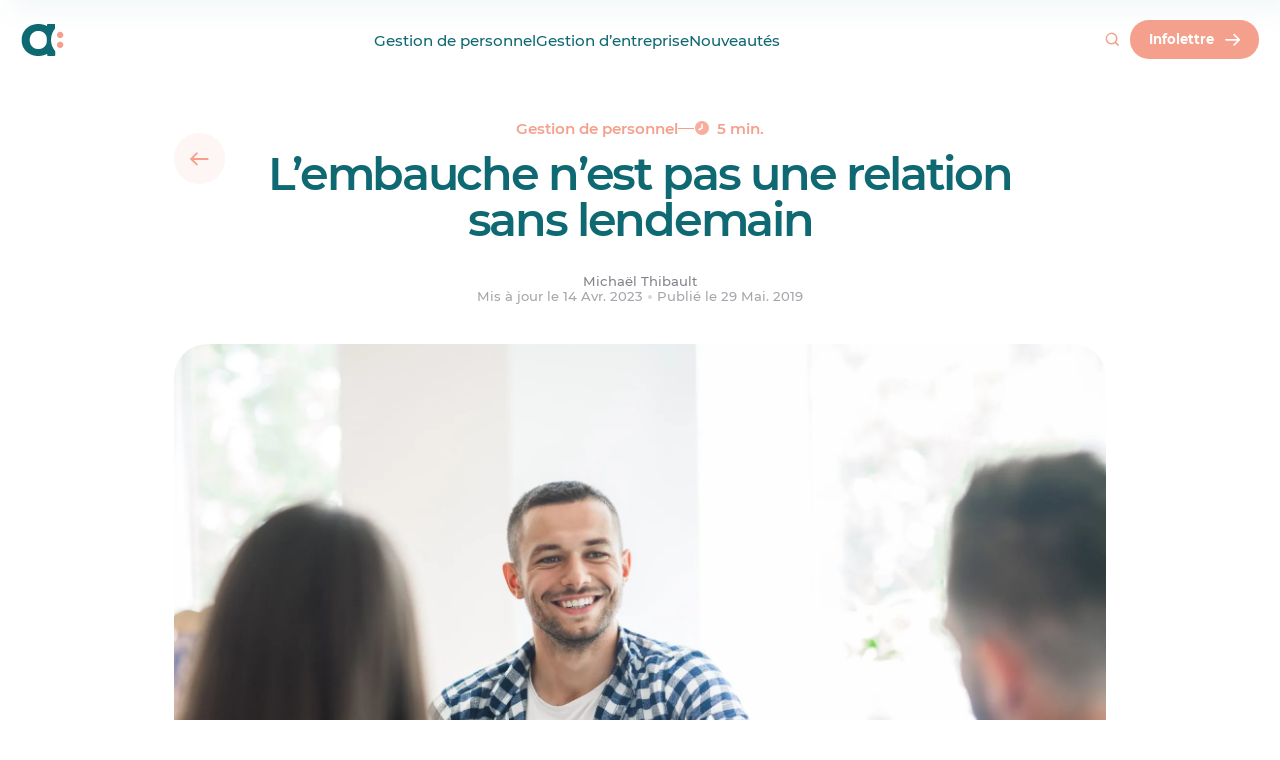

--- FILE ---
content_type: text/html; charset=UTF-8
request_url: https://www.agendrix.com/fr/blogue/embauche-en-entreprise
body_size: 61447
content:
<!doctype html>
<html lang="fr">
<head><script>(function(w,i,g){w[g]=w[g]||[];if(typeof w[g].push=='function')w[g].push(i)})
(window,'GTM-TQ7G85','google_tags_first_party');</script><script>(function(w,d,s,l){w[l]=w[l]||[];(function(){w[l].push(arguments);})('set', 'developer_id.dYzg1YT', true);
		w[l].push({'gtm.start':new Date().getTime(),event:'gtm.js'});var f=d.getElementsByTagName(s)[0],
		j=d.createElement(s);j.async=true;j.src='/2fb9/';
		f.parentNode.insertBefore(j,f);
		})(window,document,'script','dataLayer');</script>

	<meta charset="utf-8">
	<meta http-equiv="x-ua-compatible" content="ie=edge">
	<meta name="viewport" content="width=device-width, initial-scale=1, shrink-to-fit=no">
	<meta name="author" content="Agendrix">
	<meta name="theme-color" content="#0f6973"/>

	<style>

		html,
		body {

			/*
			 * Prevents horizontal scrolling without breaking
			 * position sticky.
			 */

			overflow-x: clip;
			overflow-y: visible;
		}

		img {

			/*
			 * Prevents images from getting too large when
			 * the main stylesheet is not loaded.
			 */

			display: block;
			max-width: 100%;
		}

		.menu-pane {

			/*
			 * Pevents flashing of hte menu while it's loading.
			 */

			visibility: hidden;
		}

	</style>

	
	<link rel="preload" href="https://www.agendrix.com/wp-content/themes/agendrix/dist/fonts/montserrat-400.woff2" as="font" type="font/woff2" crossorigin>
	<link rel="preload" href="https://www.agendrix.com/wp-content/themes/agendrix/dist/fonts/montserrat-500.woff2" as="font" type="font/woff2" crossorigin>
	<link rel="preload" href="https://www.agendrix.com/wp-content/themes/agendrix/dist/fonts/montserrat-600.woff2" as="font" type="font/woff2" crossorigin>

	
	<meta name='robots' content='index, follow, max-image-preview:large, max-snippet:-1, max-video-preview:-1' />

	<!-- This site is optimized with the Yoast SEO Premium plugin v22.7 (Yoast SEO v26.2) - https://yoast.com/wordpress/plugins/seo/ -->
	<title>L’embauche n’est pas une relation sans lendemain - Agendrix</title>
	<meta name="description" content="Découvrez nos meilleures astuces pour améliorer votre processus d’embauche, réduire le roulement de personnel et améliorer la satisfaction de vos employés." />
	<link rel="canonical" href="https://www.agendrix.com/fr/blogue/embauche-en-entreprise" />
	<meta property="og:locale" content="fr-CA" />
	<meta property="og:type" content="website" />
	<meta property="og:title" content="L’embauche n’est pas une relation sans lendemain - Agendrix" />
	<meta property="og:description" content="Découvrez nos meilleures astuces pour améliorer votre processus d’embauche, réduire le roulement de personnel et améliorer la satisfaction de vos employés." />
	<meta property="og:url" content="https://www.agendrix.com/fr/blogue/embauche-en-entreprise" />
	<meta property="og:site_name" content="Agendrix" />
	<meta property="article:publisher" content="https://www.facebook.com/Agendrix" />
	<meta property="article:modified_time" content="2023-04-14T14:01:46+00:00" />
	<meta property="og:image" content="https://www.agendrix.com/wp-content/uploads/2023/02/fa3722b82deac258a7e184dd5f4f20473668509b_photo-stock-people-interview-looking-scaled.jpg" />
	<meta property="og:image:width" content="2560" />
	<meta property="og:image:height" content="1707" />
	<meta property="og:image:type" content="image/jpeg" />
	<meta name="twitter:card" content="summary_large_image" />
	<meta name="twitter:title" content="L’embauche n’est pas une relation sans lendemain - Agendrix" />
	<meta name="twitter:description" content="Découvrez nos meilleures astuces pour améliorer votre processus d’embauche, réduire le roulement de personnel et améliorer la satisfaction de vos employés." />
	<meta name="twitter:image" content="https://www.agendrix.com/wp-content/uploads/2023/02/fa3722b82deac258a7e184dd5f4f20473668509b_photo-stock-people-interview-looking-scaled.jpg" />
	<meta name="twitter:label1" content="Estimation du temps de lecture" />
	<meta name="twitter:data1" content="8 minutes" />
	<script type="application/ld+json" class="yoast-schema-graph">{"@context":"https://schema.org","@graph":[{"@type":"WebPage","@id":"https://www.agendrix.com/fr/blogue/embauche-en-entreprise","url":"https://www.agendrix.com/fr/blogue/embauche-en-entreprise","name":"L’embauche n’est pas une relation sans lendemain - Agendrix","isPartOf":{"@id":"https://www.agendrix.com/fr/#website"},"primaryImageOfPage":{"@id":"https://www.agendrix.com/fr/blogue/embauche-en-entreprise#primaryimage"},"image":{"@id":"https://www.agendrix.com/fr/blogue/embauche-en-entreprise#primaryimage"},"thumbnailUrl":"https://www.agendrix.com/wp-content/uploads/2023/02/fa3722b82deac258a7e184dd5f4f20473668509b_photo-stock-people-interview-looking-scaled.jpg","datePublished":"2019-05-29T05:00:00+00:00","dateModified":"2023-04-14T14:01:46+00:00","description":"Découvrez nos meilleures astuces pour améliorer votre processus d’embauche, réduire le roulement de personnel et améliorer la satisfaction de vos employés.","breadcrumb":{"@id":"https://www.agendrix.com/fr/blogue/embauche-en-entreprise#breadcrumb"},"inLanguage":"fr-CA","potentialAction":[{"@type":"ReadAction","target":["https://www.agendrix.com/fr/blogue/embauche-en-entreprise"]}]},{"@type":"ImageObject","inLanguage":"fr-CA","@id":"https://www.agendrix.com/fr/blogue/embauche-en-entreprise#primaryimage","url":"https://www.agendrix.com/wp-content/uploads/2023/02/fa3722b82deac258a7e184dd5f4f20473668509b_photo-stock-people-interview-looking-scaled.jpg","contentUrl":"https://www.agendrix.com/wp-content/uploads/2023/02/fa3722b82deac258a7e184dd5f4f20473668509b_photo-stock-people-interview-looking-scaled.jpg","width":2560,"height":1707},{"@type":"BreadcrumbList","@id":"https://www.agendrix.com/fr/blogue/embauche-en-entreprise#breadcrumb","itemListElement":[{"@type":"ListItem","position":1,"name":"Articles","item":"https://www.agendrix.com/fr/articles"},{"@type":"ListItem","position":2,"name":"L’embauche n’est pas une relation sans lendemain"}]},{"@type":"WebSite","@id":"https://www.agendrix.com/fr/#website","url":"https://www.agendrix.com/fr/","name":"Agendrix","description":"Logiciel de planning des horaires de travail et de pointage","publisher":{"@id":"https://www.agendrix.com/fr/#organization"},"potentialAction":[{"@type":"SearchAction","target":{"@type":"EntryPoint","urlTemplate":"https://www.agendrix.com/fr/?s={search_term_string}"},"query-input":{"@type":"PropertyValueSpecification","valueRequired":true,"valueName":"search_term_string"}}],"inLanguage":"fr-CA"},{"@type":"Organization","@id":"https://www.agendrix.com/fr/#organization","name":"Agendrix","url":"https://www.agendrix.com/fr/","logo":{"@type":"ImageObject","inLanguage":"fr-CA","@id":"https://www.agendrix.com/fr/#/schema/logo/image/","url":"https://www.agendrix.com/wp-content/uploads/2024/02/agendrix-logo_google-400x400-1.svg","contentUrl":"https://www.agendrix.com/wp-content/uploads/2024/02/agendrix-logo_google-400x400-1.svg","width":400,"height":400,"caption":"Agendrix"},"image":{"@id":"https://www.agendrix.com/fr/#/schema/logo/image/"},"sameAs":["https://www.facebook.com/Agendrix","https://www.linkedin.com/company/agendrix/","https://www.instagram.com/agendrix/","https://www.capterra.ca/software/148280/agendrix"],"description":"Agendrix is an all-in-one employee management and workforce management platform designed to simplify how businesses schedule, track, and engage with their teams. It’s especially useful for small-to-medium shift-based businesses that want to move away from spreadsheets, paper timesheets, or messy group chats. Here’s a breakdown of what Agendrix does by function: Employee Scheduling & Shift Management: Managers of teams with deskless jobs can create, adjust, and share work schedules online or via mobile app; handle shift swaps; ensure compliance with labor laws. Time & Attendance tracking: Track employees clock in/out via mobile, tablet, computer, geofencing, or physical punch clocks; track overtime, lateness, breaks, and attendance anomalies. Payroll Preparation: With time tracking, timesheets are created automatically and managers can export timesheets with accurate hours, premiums, and absences directly to payroll systems. HR Records Management: Agendrix is an HRIS (Human Resources Information System) built for small businesses. Managers use it to store employee files, contracts, certifications, and use document + e-signature to manage HR paperwork digitally. Time-Off & Vacation Tracking: Employees can request PTO, sick leave, or vacation in the app; managers approve/decline; balances are tracked automatically. Team Communication: Centralized professional chat, company newsfeed, announcements, and direct messaging—replacing scattered texts or emails. Feedback & Surveys: Create employee feedback surveys, run satisfaction polls, and collect anonymous responses to monitor morale. Managers and employees can use high fives to share peer to peer feedback. Labor Cost Tracking: Compare scheduled vs. actual labor costs in real-time; optimize staffing based on budget. Task Management on shifts: Assign, track, and confirm tasks so nothing gets forgotten during shifts. Integrations: Sync with payroll platforms, HRIS systems, and POS software to streamline operations.","telephone":"+18884827141","legalName":"Agendrix","numberOfEmployees":{"@type":"QuantitativeValue","minValue":"51","maxValue":"200"}}]}</script>
	<!-- / Yoast SEO Premium plugin. -->


<link rel='dns-prefetch' href='//assets.calendly.com' />
<link rel='dns-prefetch' href='//www.googletagmanager.com' />

<style id='wp-img-auto-sizes-contain-inline-css' type='text/css'>
img:is([sizes=auto i],[sizes^="auto," i]){contain-intrinsic-size:3000px 1500px}
/*# sourceURL=wp-img-auto-sizes-contain-inline-css */
</style>
<style id='global-styles-inline-css' type='text/css'>
:root{--wp--preset--aspect-ratio--square: 1;--wp--preset--aspect-ratio--4-3: 4/3;--wp--preset--aspect-ratio--3-4: 3/4;--wp--preset--aspect-ratio--3-2: 3/2;--wp--preset--aspect-ratio--2-3: 2/3;--wp--preset--aspect-ratio--16-9: 16/9;--wp--preset--aspect-ratio--9-16: 9/16;--wp--preset--color--black: #000000;--wp--preset--color--cyan-bluish-gray: #abb8c3;--wp--preset--color--white: #ffffff;--wp--preset--color--pale-pink: #f78da7;--wp--preset--color--vivid-red: #cf2e2e;--wp--preset--color--luminous-vivid-orange: #ff6900;--wp--preset--color--luminous-vivid-amber: #fcb900;--wp--preset--color--light-green-cyan: #7bdcb5;--wp--preset--color--vivid-green-cyan: #00d084;--wp--preset--color--pale-cyan-blue: #8ed1fc;--wp--preset--color--vivid-cyan-blue: #0693e3;--wp--preset--color--vivid-purple: #9b51e0;--wp--preset--gradient--vivid-cyan-blue-to-vivid-purple: linear-gradient(135deg,rgb(6,147,227) 0%,rgb(155,81,224) 100%);--wp--preset--gradient--light-green-cyan-to-vivid-green-cyan: linear-gradient(135deg,rgb(122,220,180) 0%,rgb(0,208,130) 100%);--wp--preset--gradient--luminous-vivid-amber-to-luminous-vivid-orange: linear-gradient(135deg,rgb(252,185,0) 0%,rgb(255,105,0) 100%);--wp--preset--gradient--luminous-vivid-orange-to-vivid-red: linear-gradient(135deg,rgb(255,105,0) 0%,rgb(207,46,46) 100%);--wp--preset--gradient--very-light-gray-to-cyan-bluish-gray: linear-gradient(135deg,rgb(238,238,238) 0%,rgb(169,184,195) 100%);--wp--preset--gradient--cool-to-warm-spectrum: linear-gradient(135deg,rgb(74,234,220) 0%,rgb(151,120,209) 20%,rgb(207,42,186) 40%,rgb(238,44,130) 60%,rgb(251,105,98) 80%,rgb(254,248,76) 100%);--wp--preset--gradient--blush-light-purple: linear-gradient(135deg,rgb(255,206,236) 0%,rgb(152,150,240) 100%);--wp--preset--gradient--blush-bordeaux: linear-gradient(135deg,rgb(254,205,165) 0%,rgb(254,45,45) 50%,rgb(107,0,62) 100%);--wp--preset--gradient--luminous-dusk: linear-gradient(135deg,rgb(255,203,112) 0%,rgb(199,81,192) 50%,rgb(65,88,208) 100%);--wp--preset--gradient--pale-ocean: linear-gradient(135deg,rgb(255,245,203) 0%,rgb(182,227,212) 50%,rgb(51,167,181) 100%);--wp--preset--gradient--electric-grass: linear-gradient(135deg,rgb(202,248,128) 0%,rgb(113,206,126) 100%);--wp--preset--gradient--midnight: linear-gradient(135deg,rgb(2,3,129) 0%,rgb(40,116,252) 100%);--wp--preset--font-size--small: 13px;--wp--preset--font-size--medium: 20px;--wp--preset--font-size--large: 36px;--wp--preset--font-size--x-large: 42px;--wp--preset--spacing--20: 0.44rem;--wp--preset--spacing--30: 0.67rem;--wp--preset--spacing--40: 1rem;--wp--preset--spacing--50: 1.5rem;--wp--preset--spacing--60: 2.25rem;--wp--preset--spacing--70: 3.38rem;--wp--preset--spacing--80: 5.06rem;--wp--preset--shadow--natural: 6px 6px 9px rgba(0, 0, 0, 0.2);--wp--preset--shadow--deep: 12px 12px 50px rgba(0, 0, 0, 0.4);--wp--preset--shadow--sharp: 6px 6px 0px rgba(0, 0, 0, 0.2);--wp--preset--shadow--outlined: 6px 6px 0px -3px rgb(255, 255, 255), 6px 6px rgb(0, 0, 0);--wp--preset--shadow--crisp: 6px 6px 0px rgb(0, 0, 0);}:where(body) { margin: 0; }.wp-site-blocks > .alignleft { float: left; margin-right: 2em; }.wp-site-blocks > .alignright { float: right; margin-left: 2em; }.wp-site-blocks > .aligncenter { justify-content: center; margin-left: auto; margin-right: auto; }:where(.is-layout-flex){gap: 0.5em;}:where(.is-layout-grid){gap: 0.5em;}.is-layout-flow > .alignleft{float: left;margin-inline-start: 0;margin-inline-end: 2em;}.is-layout-flow > .alignright{float: right;margin-inline-start: 2em;margin-inline-end: 0;}.is-layout-flow > .aligncenter{margin-left: auto !important;margin-right: auto !important;}.is-layout-constrained > .alignleft{float: left;margin-inline-start: 0;margin-inline-end: 2em;}.is-layout-constrained > .alignright{float: right;margin-inline-start: 2em;margin-inline-end: 0;}.is-layout-constrained > .aligncenter{margin-left: auto !important;margin-right: auto !important;}.is-layout-constrained > :where(:not(.alignleft):not(.alignright):not(.alignfull)){margin-left: auto !important;margin-right: auto !important;}body .is-layout-flex{display: flex;}.is-layout-flex{flex-wrap: wrap;align-items: center;}.is-layout-flex > :is(*, div){margin: 0;}body .is-layout-grid{display: grid;}.is-layout-grid > :is(*, div){margin: 0;}body{padding-top: 0px;padding-right: 0px;padding-bottom: 0px;padding-left: 0px;}a:where(:not(.wp-element-button)){text-decoration: underline;}:root :where(.wp-element-button, .wp-block-button__link){background-color: #32373c;border-width: 0;color: #fff;font-family: inherit;font-size: inherit;font-style: inherit;font-weight: inherit;letter-spacing: inherit;line-height: inherit;padding-top: calc(0.667em + 2px);padding-right: calc(1.333em + 2px);padding-bottom: calc(0.667em + 2px);padding-left: calc(1.333em + 2px);text-decoration: none;text-transform: inherit;}.has-black-color{color: var(--wp--preset--color--black) !important;}.has-cyan-bluish-gray-color{color: var(--wp--preset--color--cyan-bluish-gray) !important;}.has-white-color{color: var(--wp--preset--color--white) !important;}.has-pale-pink-color{color: var(--wp--preset--color--pale-pink) !important;}.has-vivid-red-color{color: var(--wp--preset--color--vivid-red) !important;}.has-luminous-vivid-orange-color{color: var(--wp--preset--color--luminous-vivid-orange) !important;}.has-luminous-vivid-amber-color{color: var(--wp--preset--color--luminous-vivid-amber) !important;}.has-light-green-cyan-color{color: var(--wp--preset--color--light-green-cyan) !important;}.has-vivid-green-cyan-color{color: var(--wp--preset--color--vivid-green-cyan) !important;}.has-pale-cyan-blue-color{color: var(--wp--preset--color--pale-cyan-blue) !important;}.has-vivid-cyan-blue-color{color: var(--wp--preset--color--vivid-cyan-blue) !important;}.has-vivid-purple-color{color: var(--wp--preset--color--vivid-purple) !important;}.has-black-background-color{background-color: var(--wp--preset--color--black) !important;}.has-cyan-bluish-gray-background-color{background-color: var(--wp--preset--color--cyan-bluish-gray) !important;}.has-white-background-color{background-color: var(--wp--preset--color--white) !important;}.has-pale-pink-background-color{background-color: var(--wp--preset--color--pale-pink) !important;}.has-vivid-red-background-color{background-color: var(--wp--preset--color--vivid-red) !important;}.has-luminous-vivid-orange-background-color{background-color: var(--wp--preset--color--luminous-vivid-orange) !important;}.has-luminous-vivid-amber-background-color{background-color: var(--wp--preset--color--luminous-vivid-amber) !important;}.has-light-green-cyan-background-color{background-color: var(--wp--preset--color--light-green-cyan) !important;}.has-vivid-green-cyan-background-color{background-color: var(--wp--preset--color--vivid-green-cyan) !important;}.has-pale-cyan-blue-background-color{background-color: var(--wp--preset--color--pale-cyan-blue) !important;}.has-vivid-cyan-blue-background-color{background-color: var(--wp--preset--color--vivid-cyan-blue) !important;}.has-vivid-purple-background-color{background-color: var(--wp--preset--color--vivid-purple) !important;}.has-black-border-color{border-color: var(--wp--preset--color--black) !important;}.has-cyan-bluish-gray-border-color{border-color: var(--wp--preset--color--cyan-bluish-gray) !important;}.has-white-border-color{border-color: var(--wp--preset--color--white) !important;}.has-pale-pink-border-color{border-color: var(--wp--preset--color--pale-pink) !important;}.has-vivid-red-border-color{border-color: var(--wp--preset--color--vivid-red) !important;}.has-luminous-vivid-orange-border-color{border-color: var(--wp--preset--color--luminous-vivid-orange) !important;}.has-luminous-vivid-amber-border-color{border-color: var(--wp--preset--color--luminous-vivid-amber) !important;}.has-light-green-cyan-border-color{border-color: var(--wp--preset--color--light-green-cyan) !important;}.has-vivid-green-cyan-border-color{border-color: var(--wp--preset--color--vivid-green-cyan) !important;}.has-pale-cyan-blue-border-color{border-color: var(--wp--preset--color--pale-cyan-blue) !important;}.has-vivid-cyan-blue-border-color{border-color: var(--wp--preset--color--vivid-cyan-blue) !important;}.has-vivid-purple-border-color{border-color: var(--wp--preset--color--vivid-purple) !important;}.has-vivid-cyan-blue-to-vivid-purple-gradient-background{background: var(--wp--preset--gradient--vivid-cyan-blue-to-vivid-purple) !important;}.has-light-green-cyan-to-vivid-green-cyan-gradient-background{background: var(--wp--preset--gradient--light-green-cyan-to-vivid-green-cyan) !important;}.has-luminous-vivid-amber-to-luminous-vivid-orange-gradient-background{background: var(--wp--preset--gradient--luminous-vivid-amber-to-luminous-vivid-orange) !important;}.has-luminous-vivid-orange-to-vivid-red-gradient-background{background: var(--wp--preset--gradient--luminous-vivid-orange-to-vivid-red) !important;}.has-very-light-gray-to-cyan-bluish-gray-gradient-background{background: var(--wp--preset--gradient--very-light-gray-to-cyan-bluish-gray) !important;}.has-cool-to-warm-spectrum-gradient-background{background: var(--wp--preset--gradient--cool-to-warm-spectrum) !important;}.has-blush-light-purple-gradient-background{background: var(--wp--preset--gradient--blush-light-purple) !important;}.has-blush-bordeaux-gradient-background{background: var(--wp--preset--gradient--blush-bordeaux) !important;}.has-luminous-dusk-gradient-background{background: var(--wp--preset--gradient--luminous-dusk) !important;}.has-pale-ocean-gradient-background{background: var(--wp--preset--gradient--pale-ocean) !important;}.has-electric-grass-gradient-background{background: var(--wp--preset--gradient--electric-grass) !important;}.has-midnight-gradient-background{background: var(--wp--preset--gradient--midnight) !important;}.has-small-font-size{font-size: var(--wp--preset--font-size--small) !important;}.has-medium-font-size{font-size: var(--wp--preset--font-size--medium) !important;}.has-large-font-size{font-size: var(--wp--preset--font-size--large) !important;}.has-x-large-font-size{font-size: var(--wp--preset--font-size--x-large) !important;}
:where(.wp-block-post-template.is-layout-flex){gap: 1.25em;}:where(.wp-block-post-template.is-layout-grid){gap: 1.25em;}
:where(.wp-block-term-template.is-layout-flex){gap: 1.25em;}:where(.wp-block-term-template.is-layout-grid){gap: 1.25em;}
:where(.wp-block-columns.is-layout-flex){gap: 2em;}:where(.wp-block-columns.is-layout-grid){gap: 2em;}
:root :where(.wp-block-pullquote){font-size: 1.5em;line-height: 1.6;}
/*# sourceURL=global-styles-inline-css */
</style>
<link rel='stylesheet' id='dashicons-css' href='https://www.agendrix.com/wp-includes/css/dashicons.min.css?ver=6.9' type='text/css' media='all' />
<style id='theme/main-inline-css' type='text/css'>
@charset "UTF-8";:root{--color-white-15:hsla(0,0%,100%,.15);--color-white-30:hsla(0,0%,100%,.3);--color-white-75:hsla(0,0%,100%,.75);--color-white-100:#fff;--color-gray-50:#ededee;--color-gray-300:#a5a7ac;--color-gray-400:#82858c;--color-green-100:#dae7e7;--color-green-200:#bbd3d3;--color-green-300:#80aeb1;--color-green-400:#488c92;--color-green-500:#0f6973;--color-green-800:#05373c;--color-peach-100:#fce3dd;--color-peach-500:#f5a08c;--color-peach-600:#ec917d;--color-yellow-50:#fff2e5;--color-primary-25:#f2f8f8;--color-primary-35:#e4eeef;--color-primary-50:#e5f0f0;--color-primary-75:#e5f0f0;--color-primary-400:#488c92;--color-primary-500:#0f6973;--color-secondary-25:#fef6f4}*{-webkit-tap-highlight-color:transparent;box-sizing:border-box}body,html{position:relative;overflow-x:clip;overflow-y:visible;scroll-padding-top:108px;scroll-behavior:smooth}body{color:var(--color-gray-400);font-weight:400;font-family:Montserrat,Sans-Serif;font-size:calc(14px + 2 * ((100vw - 375px) / 1545));letter-spacing:0;line-height:1.15;-moz-osx-font-smoothing:grayscale;-webkit-font-smoothing:antialiased;font-smoothing:antialiased;-webkit-text-size-adjust:none;-moz-text-size-adjust:none;transition-property:margin-top;transition-duration:.5s;transition-timing-function:cubic-bezier(.23,1,.32,1);background:#fff;line-height:1.4;margin:0;padding:0}body.dark{background:#05373c;color:#dae7e7}body.admin-bar{padding-top:32px}body.preview{height:auto;overflow:auto;width:auto}body.main-layout-mobile-menu-active,body.noscroll{overflow-x:hidden;overflow-y:hidden;height:100vh}body.main-layout-banner-active{margin-top:48px}@media print{body{color:#000!important}}a{transition-property:color;transition-duration:.25s;transition-timing-function:cubic-bezier(.23,1,.32,1);color:var(--color-peach-500);font-style:normal;text-decoration:none}img{border:none}li,ol,ul{margin:0;padding:0}ol,ul{list-style:none}button,input,textarea{font-family:inherit;font-weight:400;font-size:calc(8.25px + 6.75 * ((100vw - 375px) / 1545))}button:focus,input:focus,textarea:focus{outline:none}button::-webkit-input-placeholder,input::-webkit-input-placeholder,textarea::-webkit-input-placeholder{color:#000}button:-moz-placeholder,button::-moz-placeholder,input:-moz-placeholder,input::-moz-placeholder,textarea:-moz-placeholder,textarea::-moz-placeholder{color:#000}button:-ms-input-placeholder,input:-ms-input-placeholder,textarea:-ms-input-placeholder{color:#000}sup{font-size:50%}address{font-style:normal}audio,canvas,img,svg,video{display:block}.rive{max-width:100%}.preview *{transition-property:none!important;transition-duration:0ms!important;transition-delay:0ms!important}@font-face{font-family:Montserrat;font-style:normal;font-weight:400;font-display:swap;src:url(/wp-content/themes/agendrix/dist/fonts/montserrat-400.woff2) format("woff2")}@font-face{font-family:Montserrat;font-style:normal;font-weight:500;font-display:swap;src:url(/wp-content/themes/agendrix/dist/fonts/montserrat-500.woff2) format("woff2")}@font-face{font-family:Montserrat;font-style:normal;font-weight:600;font-display:swap;src:url(/wp-content/themes/agendrix/dist/fonts/montserrat-600.woff2) format("woff2")}@font-face{font-family:Montserrat;font-style:normal;font-weight:700;font-display:swap;src:url(/wp-content/themes/agendrix/dist/fonts/montserrat-700.woff2) format("woff2")}.h1,h1{color:var(--color-green-500);font-weight:600;font-family:Montserrat,Sans-Serif;font-size:calc(32px + 24 * ((100vw - 375px) / 1545));letter-spacing:-.05em;line-height:1;margin:0;margin-top:calc(48px + 24 * ((100vw - 375px) / 1545));margin-bottom:calc(28px + 20 * ((100vw - 375px) / 1545))}.dark .h1,.dark h1{color:#fff}.h1 i,h1 i{color:var(--color-peach-500);font-style:normal}.h2,h2{color:var(--color-green-500);font-weight:600;font-family:Montserrat,Sans-Serif;font-size:calc(28px + 20 * ((100vw - 375px) / 1545));letter-spacing:-.05em;line-height:1;margin:0;margin-top:calc(52px + 44 * ((100vw - 375px) / 1545));margin-bottom:calc(24px + 12 * ((100vw - 375px) / 1545))}.dark .h2,.dark h2{color:#fff}.h2 i,h2 i{color:var(--color-peach-500);font-style:normal}.h3,h3{color:var(--color-green-500);font-weight:600;font-family:Montserrat,Sans-Serif;font-size:calc(20px + 12 * ((100vw - 375px) / 1545));letter-spacing:-.05em;line-height:1.15;margin:0;margin-top:calc(48px + 24 * ((100vw - 375px) / 1545));margin-bottom:calc(16px + 8 * ((100vw - 375px) / 1545))}.h3 i,h3 i{color:var(--color-peach-500);font-style:normal}.dark .h3,.dark h3{color:#fff}.h4,h4{color:var(--color-green-500);font-weight:600;font-family:Montserrat,Sans-Serif;font-size:calc(18px + 6 * ((100vw - 375px) / 1545));letter-spacing:-.025em;line-height:1.15;margin:0;margin-top:calc(28px + 20 * ((100vw - 375px) / 1545));margin-bottom:calc(12px + 8 * ((100vw - 375px) / 1545))}.dark .h4,.dark h4{color:#fff}.h5,h5{color:var(--color-peach-500);font-weight:600;font-family:Montserrat,Sans-Serif;font-size:calc(18px + 2 * ((100vw - 375px) / 1545));letter-spacing:-.025em;line-height:1.15;margin:0;margin-top:calc(24px + 12 * ((100vw - 375px) / 1545));margin-bottom:calc(12px + 4 * ((100vw - 375px) / 1545))}.h5+.h1,.h5+.h2,.h5+.h3,.h5+h1,.h5+h2,.h5+h3,h5+.h1,h5+.h2,h5+.h3,h5+h1,h5+h2,h5+h3{margin-top:calc(12px + 8 * ((100vw - 375px) / 1545))}.h6,h6{color:var(--color-green-500);font-weight:600;font-family:Montserrat,Sans-Serif;font-size:calc(16px + 2 * ((100vw - 375px) / 1545));letter-spacing:0;line-height:1.15;margin:0;margin-top:calc(24px + 12 * ((100vw - 375px) / 1545));margin-bottom:calc(8px + 4 * ((100vw - 375px) / 1545))}.h6+.h1,.h6+.h2,.h6+h1,.h6+h2,h6+.h1,h6+.h2,h6+h1,h6+h2{margin-top:calc(12px + 8 * ((100vw - 375px) / 1545))}.h6+.h3,.h6+h3,h6+.h3,h6+h3{margin-top:calc(8px + 4 * ((100vw - 375px) / 1545))}.h7,h7{color:var(--color-green-500);font-weight:600;font-family:Montserrat,Sans-Serif;font-size:calc(12px + 2 * ((100vw - 375px) / 1545));letter-spacing:0;line-height:1.15;margin:0;margin-top:calc(16px + 8 * ((100vw - 375px) / 1545));margin-bottom:calc(8px + 2 * ((100vw - 375px) / 1545))}.h7+.h1,.h7+.h2,.h7+h1,.h7+h2,h7+.h1,h7+.h2,h7+h1,h7+h2{margin-top:calc(12px + 8 * ((100vw - 375px) / 1545))}.h7+.h3,.h7+h3,h7+.h3,h7+h3{margin-top:calc(8px + 4 * ((100vw - 375px) / 1545))}.h1:first-child,.h2:first-child,.h3:first-child,.h4:first-child,.h5:first-child,.h6:first-child,h1:first-child,h2:first-child,h3:first-child,h4:first-child,h5:first-child,h6:first-child,p:first-child{margin-top:0}.h1:last-child,.h2:last-child,.h3:last-child,.h4:last-child,.h5:last-child,.h6:last-child,h1:last-child,h2:last-child,h3:last-child,h4:last-child,h5:last-child,h6:last-child,p:last-child{margin-bottom:0}@media (max-width:375px){.h1,.h2,.h3,.h4,.h5,.h6,h1,h2,h3,h4,h5,h6,p{word-break:break-word}}@media print{.h1,.h2,.h3,.h4,.h5,.h6,h1,h2,h3,h4,h5,h6,p{color:#000!important}}.wysiwyg a:not(.button){transition-property:background-size;transition-duration:.25s;transition-timing-function:cubic-bezier(.23,1,.32,1);color:var(--color-peach-500);font-weight:600;font-style:normal;background-image:linear-gradient(var(--color-peach-500),var(--color-peach-500));background-size:0 2px;background-position:0 90%;background-repeat:no-repeat}.no-touchevents .wysiwyg a:not(.button):hover{background-size:100% 2px}@media print{.wysiwyg a:not(.button){-webkit-print-color-adjust:exact;color:var(--color-peach-500);background:none;text-decoration:underline;text-decoration-color:var(--color-peach-500)}}.wysiwyg li,.wysiwyg p,.wysiwyg ul{margin:0}.wysiwyg p:not(:last-child){margin-bottom:calc(16px + 8 * ((100vw - 375px) / 1545))}.wysiwyg ul{list-style:disc;padding:0;padding-left:calc(23.8px + 4.2 * ((100vw - 375px) / 1545))}.wysiwyg ul:not(:first-child){margin-top:calc(16px + 8 * ((100vw - 375px) / 1545))}.wysiwyg ul:not(:last-child){margin-bottom:calc(16px + 8 * ((100vw - 375px) / 1545))}.wysiwyg ul li{position:relative;padding:0}.wysiwyg ul li::marker{color:var(--color-peach-500)}.wysiwyg ul li:not(:last-child){margin-bottom:calc(12px + 4 * ((100vw - 375px) / 1545))}.wysiwyg ol{counter-reset:counter-level-1;list-style:none;list-style-position:inside;padding:0;padding-left:calc(23.8px + 4.2 * ((100vw - 375px) / 1545))}.wysiwyg ol:not(:first-child){margin-top:calc(16px + 8 * ((100vw - 375px) / 1545))}.wysiwyg ol:not(:last-child){margin-bottom:calc(16px + 8 * ((100vw - 375px) / 1545))}.wysiwyg ol li{position:relative;counter-increment:counter-level-1;padding:0}.wysiwyg ol li:before{content:"";display:block;position:absolute;left:calc(-23.8px + -4.2 * ((100vw - 375px) / 1545));font-size:.95em;font-weight:400;text-align:left;text-transform:uppercase;white-space:nowrap;width:calc(-23.8px + -4.2 * ((100vw - 375px) / 1545));content:counter(counter-level-1) ". "}.wysiwyg ol li:not(:last-child){margin-bottom:calc(12px + 4 * ((100vw - 375px) / 1545))}.wysiwyg ol li ol{counter-reset:counter-level-2;margin:0;margin-top:calc(8.8px + 7.2 * ((100vw - 375px) / 1545));padding-left:calc(47.6px + 8.4 * ((100vw - 375px) / 1545))}.wysiwyg ol li ol li{counter-increment:counter-level-2}.wysiwyg ol li ol li:before{position:absolute;left:calc(-47.6px + -8.4 * ((100vw - 375px) / 1545));content:counter(counter-level-1) ". " counter(counter-level-2) ". ";width:calc(47.6px + 8.4 * ((100vw - 375px) / 1545))}.wysiwyg ol li ol li ol{counter-reset:counter-level-3;margin:0;margin-top:calc(8.8px + 7.2 * ((100vw - 375px) / 1545));padding-left:calc(61.2px + 10.8 * ((100vw - 375px) / 1545))}.wysiwyg ol li ol li ol li{counter-increment:counter-level-3}.wysiwyg ol li ol li ol li:before{position:absolute;left:calc(-61.2px + -10.8 * ((100vw - 375px) / 1545));content:counter(counter-level-1) ". " counter(counter-level-2) ". " counter(counter-level-3) ". ";width:calc(61.2px + 10.8 * ((100vw - 375px) / 1545))}.wysiwyg strong{font-weight:600}.wysiwyg blockquote{color:var(--color-peach-500);font-weight:400;font-family:Montserrat,Sans-Serif;font-size:calc(20px + 12 * ((100vw - 375px) / 1545));letter-spacing:-.05em;line-height:1.15;position:relative;margin:0;padding:0;padding-left:calc(12px + 8 * ((100vw - 375px) / 1545));padding-right:calc(12px + 8 * ((100vw - 375px) / 1545))}.lang-en .wysiwyg blockquote{padding-left:calc(8px + 4 * ((100vw - 375px) / 1545));padding-right:calc(8px + 4 * ((100vw - 375px) / 1545))}.lang-fr .wysiwyg blockquote{padding-left:calc(12px + 8 * ((100vw - 375px) / 1545));padding-right:calc(12px + 8 * ((100vw - 375px) / 1545))}.wysiwyg blockquote:not(:first-child){margin-top:calc(32px + 32 * ((100vw - 375px) / 1545))}.wysiwyg blockquote:not(:last-child){margin-bottom:calc(32px + 32 * ((100vw - 375px) / 1545))}.wysiwyg blockquote p:first-child:before{position:absolute;left:0}.lang-en .wysiwyg blockquote p:first-child:before{content:'"'}.lang-fr .wysiwyg blockquote p:first-child:before{content:"«"}.wysiwyg blockquote p:last-child:after{margin:0;margin-left:calc(8px + 2 * ((100vw - 375px) / 1545))}.lang-en .wysiwyg blockquote p:last-child:after{content:'"';margin-left:0}.lang-fr .wysiwyg blockquote p:last-child:after{content:"»";margin-left:calc(8px + 2 * ((100vw - 375px) / 1545))}.wysiwyg blockquote strong{font-weight:500}.wysiwyg blockquote.highlight{color:var(--color-peach-500);font-weight:400;font-family:Montserrat,Sans-Serif;font-size:calc(12.1px + 9.9 * ((100vw - 375px) / 1545));letter-spacing:0;line-height:1;padding-left:0;padding-right:0}.wysiwyg blockquote.highlight p:first-child:before,.wysiwyg blockquote.highlight p:last-child:after{display:none}.wysiwyg figure{margin:0;padding:0}.wysiwyg .wysiwyg-check-list{position:relative;list-style:none;list-style-position:outside;padding:0}.wysiwyg .wysiwyg-check-list li{position:relative;padding:0;padding-left:calc(20.4px + 3.6 * ((100vw - 375px) / 1545))}.wysiwyg .wysiwyg-check-list li::marker{content:""}.wysiwyg .wysiwyg-check-list li:before{content:"";display:block;position:absolute;top:0;left:0;background:url(/wp-content/themes/agendrix/dist/images/checkmark-peach.svg) no-repeat 0;background-size:calc(13.6px + 2.4 * ((100vw - 375px) / 1545)) calc(13.6px + 2.4 * ((100vw - 375px) / 1545));height:1.4em;width:calc(13.6px + 2.4 * ((100vw - 375px) / 1545))}.wysiwyg .wysiwyg-badge{color:var(--color-white-100);font-size:calc(11px + 9 * ((100vw - 375px) / 1545));line-height:1;border-radius:calc(28.6px + 23.4 * ((100vw - 375px) / 1545));overflow:hidden;will-change:transform;position:relative;display:inline-flex;justify-content:center;height:calc(44.2px + 7.8 * ((100vw - 375px) / 1545));line-height:1.25;padding:calc(10.2px + 1.8 * ((100vw - 375px) / 1545));padding-left:calc(20.4px + 3.6 * ((100vw - 375px) / 1545));padding-right:calc(20.4px + 3.6 * ((100vw - 375px) / 1545));background:linear-gradient(90deg,#f5a08c,hsla(11,84%,75%,0) 200%)}.wysiwyg .wysiwyg-author,.wysiwyg .wysiwyg-badge{font-weight:600;font-family:Montserrat,Sans-Serif;letter-spacing:0;flex-direction:row;align-items:center}.wysiwyg .wysiwyg-author{color:var(--color-peach-500);font-size:calc(16px + 2 * ((100vw - 375px) / 1545));line-height:1.15;display:flex;justify-content:flex-start;padding:0;padding-left:calc(17.6px + 14.4 * ((100vw - 375px) / 1545));padding-right:calc(17.6px + 14.4 * ((100vw - 375px) / 1545))}.wysiwyg .wysiwyg-author:before{content:"";display:block;background:var(--color-peach-500);height:1px;margin:0;margin-right:calc(8.8px + 7.2 * ((100vw - 375px) / 1545));width:calc(16px + 8 * ((100vw - 375px) / 1545))}.wysiwyg blockquote+.wysiwyg-author{margin-top:calc(-26.4px + -21.6 * ((100vw - 375px) / 1545))}.wysiwyg img.size-full{height:auto;width:100%}.wysiwyg img.size-full,.wysiwyg img.size-full-width{border-radius:calc(24px + 16 * ((100vw - 375px) / 1545));overflow:hidden;will-change:transform}.wysiwyg img.size-full-width{max-width:none;margin-left:calc(0px + -320 * ((100vw - 375px) / 1545));margin-right:calc(0px + -320 * ((100vw - 375px) / 1545));width:calc(100% + (0px + 640 * ((100vw - 375px) / 1545)))}.wysiwyg video{height:auto;width:100%}.wysiwyg video,.wysiwyg video.size-full-width{border-radius:calc(24px + 16 * ((100vw - 375px) / 1545));overflow:hidden;will-change:transform}.wysiwyg video.size-full-width{max-width:none;margin-left:calc(0px + -320 * ((100vw - 375px) / 1545));margin-right:calc(0px + -320 * ((100vw - 375px) / 1545));width:calc(100% + (0px + 640 * ((100vw - 375px) / 1545)))}.wysiwyg .wp-video{width:auto!important}.wysiwyg .gallery{display:flex;flex-direction:row;align-items:flex-start;justify-content:flex-start;column-gap:calc(20px + 20 * ((100vw - 375px) / 1545));row-gap:calc(20px + 20 * ((100vw - 375px) / 1545))}@media (max-width:575px){.wysiwyg .gallery{display:flex;flex-direction:column;align-items:stretch;justify-content:flex-start}}.wysiwyg .gallery:not(:first-child){margin-top:calc(22px + 18 * ((100vw - 375px) / 1545))}.wysiwyg .gallery:not(:last-child){margin-bottom:calc(22px + 18 * ((100vw - 375px) / 1545))}.wysiwyg .gallery-item{display:flex;flex:1 1 auto;flex-direction:column;align-items:stretch;justify-content:flex-start;align-self:stretch}.wysiwyg .gallery-item img{border-radius:calc(24px + 16 * ((100vw - 375px) / 1545));overflow:hidden;will-change:transform;object-fit:cover;object-position:center center;height:100%}@media (max-width:575px){.wysiwyg .gallery-item{flex:none}}.wysiwyg .gallery-icon,.wysiwyg .gallery-icon a{display:flex;flex:1 1 auto;flex-direction:column;align-items:stretch;justify-content:flex-start}.wysiwyg .gallery-columns-1 .gallery-item{width:calc(100% - ((22px + 18 * ((100vw - 375px) / 1545)) / 1 * 0))}.wysiwyg .gallery-columns-2 .gallery-item{width:calc(50% - ((22px + 18 * ((100vw - 375px) / 1545)) / 2 * 1))}.wysiwyg .gallery-columns-3 .gallery-item{width:calc(33.3333333333% - ((22px + 18 * ((100vw - 375px) / 1545)) / 3 * 2))}.wysiwyg .gallery-columns-4 .gallery-item{width:calc(25% - ((22px + 18 * ((100vw - 375px) / 1545)) / 4 * 3))}.wysiwyg .gallery-columns-5 .gallery-item{width:calc(20% - ((22px + 18 * ((100vw - 375px) / 1545)) / 5 * 4))}.wysiwyg .gallery-columns-6 .gallery-item{width:calc(16.6666666667% - ((22px + 18 * ((100vw - 375px) / 1545)) / 6 * 5))}.wysiwyg .gallery-columns-7 .gallery-item{width:calc(14.2857142857% - ((22px + 18 * ((100vw - 375px) / 1545)) / 7 * 6))}.wysiwyg .gallery-columns-8 .gallery-item{width:calc(12.5% - ((22px + 18 * ((100vw - 375px) / 1545)) / 8 * 7))}.wysiwyg .gallery-columns-9 .gallery-item{width:calc(11.1111111111% - ((22px + 18 * ((100vw - 375px) / 1545)) / 9 * 8))}.wysiwyg .gallery-columns-10 .gallery-item{width:calc(10% - ((22px + 18 * ((100vw - 375px) / 1545)) / 10 * 9))}@media (max-width:575px){.wysiwyg .gallery-columns-1 .gallery-item,.wysiwyg .gallery-columns-2 .gallery-item,.wysiwyg .gallery-columns-3 .gallery-item,.wysiwyg .gallery-columns-4 .gallery-item,.wysiwyg .gallery-columns-5 .gallery-item,.wysiwyg .gallery-columns-6 .gallery-item,.wysiwyg .gallery-columns-7 .gallery-item,.wysiwyg .gallery-columns-8 .gallery-item,.wysiwyg .gallery-columns-9 .gallery-item,.wysiwyg .gallery-columns-10 .gallery-item{width:calc(100% - ((22px + 18 * ((100vw - 375px) / 1545)) / 1 * 0))}}.wysiwyg iframe,.wysiwyg img,.wysiwyg video{max-width:100%;height:auto}.wysiwyg .alignnone{display:block}.wysiwyg .aligncenter{display:block;margin-left:auto;margin-right:auto}.wysiwyg .alignright{display:block;float:right;margin-left:calc(22px + 18 * ((100vw - 375px) / 1545))}.wysiwyg .alignleft{display:block;float:left;margin-right:calc(22px + 18 * ((100vw - 375px) / 1545))}.wysiwyg .wp-caption.alignnone{width:100%!important}.wysiwyg .wp-caption.alignnone:not(:last-child){margin-bottom:calc(16.5px + 13.5 * ((100vw - 375px) / 1545))}.wysiwyg .wp-caption.alignleft{margin-right:calc(16.5px + 13.5 * ((100vw - 375px) / 1545))}.wysiwyg .wp-caption.alignright{margin-left:calc(16.5px + 13.5 * ((100vw - 375px) / 1545))}.wysiwyg .wp-caption img{display:block;height:auto;width:100%}.wysiwyg .wp-caption .wp-caption-text{font-size:calc(8px + 4 * ((100vw - 375px) / 1545));margin:0;margin-top:calc(5.5px + 4.5 * ((100vw - 375px) / 1545))}.wysiwyg .screen-reader-text{border:0;clip-path:inset(50%);clip:rect(1px,1px,1px,1px);height:1px;margin:-1px;overflow:hidden;padding:0;position:absolute!important;width:1px;word-wrap:normal!important}.wysiwyg .screen-reader-text:focus{background-color:#eee;clip-path:none;clip:auto!important;color:#444;display:block;font-size:1em;height:auto;left:5px;line-height:normal;padding:15px 23px 14px;text-decoration:none;top:5px;width:auto;z-index:100000}form{position:relative}form .spinner{z-index:15}.form-section{position:relative;display:flex;flex-direction:column;align-items:stretch;justify-content:flex-start;gap:calc(11px + 9 * ((100vw - 375px) / 1545))}.form-section:not(:last-child){margin-bottom:calc(28px + 20 * ((100vw - 375px) / 1545))}.form-row{position:relative;display:flex;justify-content:flex-start;gap:calc(8.8px + 7.2 * ((100vw - 375px) / 1545))}.form-row,.form-row.form-row--center{flex-direction:row;align-items:flex-start}.form-row.form-row--center{justify-content:center}@media (max-width:575px){.form-row{display:block}}.form-error{color:var(--color-peach-500);font-weight:600;font-family:Montserrat,Sans-Serif;font-size:calc(16px + 2 * ((100vw - 375px) / 1545));letter-spacing:0;line-height:1.15;border-radius:calc(17.6px + 14.4 * ((100vw - 375px) / 1545));overflow:hidden;will-change:transform;background:#fef6f4;padding:calc(16px + 8 * ((100vw - 375px) / 1545));padding-left:calc(16px + 8 * ((100vw - 375px) / 1545));padding-right:calc(16px + 8 * ((100vw - 375px) / 1545));text-align:center}.form-error:not(:last-child){margin-bottom:calc(28px + 20 * ((100vw - 375px) / 1545))}.form-field{position:relative;flex:1 1 0}.form-field.form-field--error input[type=email],.form-field.form-field--error input[type=number],.form-field.form-field--error input[type=password],.form-field.form-field--error input[type=tel],.form-field.form-field--error input[type=text],.form-field.form-field--error select,.form-field.form-field--error textarea{border-bottom-color:#a6a6a6!important;color:#fff!important}.form-field.form-field--error label{color:#ff0101!important}.form-field br{display:none}.form-field label{color:#82858c;font-weight:500;font-family:Montserrat,Sans-Serif;font-size:calc(14px + 2 * ((100vw - 375px) / 1545));letter-spacing:0;line-height:1.15;display:block;margin:0;margin-bottom:calc(4.4px + 3.6 * ((100vw - 375px) / 1545))}.form-field.form-field--filled label{display:none}.form-field input[type=email],.form-field input[type=file],.form-field input[type=number],.form-field input[type=password],.form-field input[type=tel],.form-field input[type=text],.form-field select,.form-field textarea{color:var(--inherit);font-weight:500;font-family:Montserrat,Sans-Serif;font-size:calc(14px + 2 * ((100vw - 375px) / 1545));letter-spacing:0;line-height:1.15;-webkit-appearance:none;background:transparent;border:1px solid #c2c3c7;border-radius:52px;color:#82858c;display:block;height:52px;padding-left:28px;padding-right:28px;width:100%}.form-field input[type=email][disabled],.form-field input[type=email][readonly],.form-field input[type=file][disabled],.form-field input[type=file][readonly],.form-field input[type=number][disabled],.form-field input[type=number][readonly],.form-field input[type=password][disabled],.form-field input[type=password][readonly],.form-field input[type=tel][disabled],.form-field input[type=tel][readonly],.form-field input[type=text][disabled],.form-field input[type=text][readonly],.form-field select[disabled],.form-field select[readonly],.form-field textarea[disabled],.form-field textarea[readonly]{background:transparent;color:#999;opacity:1}.form-field input[type=email][disabled]:focus,.form-field input[type=email][readonly]:focus,.form-field input[type=file][disabled]:focus,.form-field input[type=file][readonly]:focus,.form-field input[type=number][disabled]:focus,.form-field input[type=number][readonly]:focus,.form-field input[type=password][disabled]:focus,.form-field input[type=password][readonly]:focus,.form-field input[type=tel][disabled]:focus,.form-field input[type=tel][readonly]:focus,.form-field input[type=text][disabled]:focus,.form-field input[type=text][readonly]:focus,.form-field select[disabled]:focus,.form-field select[readonly]:focus,.form-field textarea[disabled]:focus,.form-field textarea[readonly]:focus{border-color:#34d79e}.form-field input[type=email]::-webkit-input-placeholder,.form-field input[type=file]::-webkit-input-placeholder,.form-field input[type=number]::-webkit-input-placeholder,.form-field input[type=password]::-webkit-input-placeholder,.form-field input[type=tel]::-webkit-input-placeholder,.form-field input[type=text]::-webkit-input-placeholder,.form-field select::-webkit-input-placeholder,.form-field textarea::-webkit-input-placeholder{color:#c2c3c7;font-weight:500;font-family:Montserrat,Sans-Serif;font-size:calc(14px + 2 * ((100vw - 375px) / 1545));letter-spacing:0;line-height:1.15}.form-field input[type=email]:-moz-placeholder,.form-field input[type=email]::-moz-placeholder,.form-field input[type=file]:-moz-placeholder,.form-field input[type=file]::-moz-placeholder,.form-field input[type=number]:-moz-placeholder,.form-field input[type=number]::-moz-placeholder,.form-field input[type=password]:-moz-placeholder,.form-field input[type=password]::-moz-placeholder,.form-field input[type=tel]:-moz-placeholder,.form-field input[type=tel]::-moz-placeholder,.form-field input[type=text]:-moz-placeholder,.form-field input[type=text]::-moz-placeholder,.form-field select:-moz-placeholder,.form-field select::-moz-placeholder,.form-field textarea:-moz-placeholder,.form-field textarea::-moz-placeholder{color:#c2c3c7;font-weight:500;font-family:Montserrat,Sans-Serif;font-size:calc(14px + 2 * ((100vw - 375px) / 1545));letter-spacing:0;line-height:1.15}.form-field input[type=email]:-ms-input-placeholder,.form-field input[type=file]:-ms-input-placeholder,.form-field input[type=number]:-ms-input-placeholder,.form-field input[type=password]:-ms-input-placeholder,.form-field input[type=tel]:-ms-input-placeholder,.form-field input[type=text]:-ms-input-placeholder,.form-field select:-ms-input-placeholder,.form-field textarea:-ms-input-placeholder{color:#c2c3c7;font-weight:500;font-family:Montserrat,Sans-Serif;font-size:calc(14px + 2 * ((100vw - 375px) / 1545));letter-spacing:0;line-height:1.15}.form-field input[type=button],.form-field input[type=submit]{color:var(--inherit);font-weight:700;font-family:Montserrat,Sans-Serif;font-size:calc(14px + 2 * ((100vw - 375px) / 1545));letter-spacing:0;line-height:1.15;-webkit-appearance:none;background:var(--color-peach-500);border:none;border-radius:52px;color:#fff;display:block;height:52px;padding-left:28px;padding-right:28px;width:100%}.form-field input[type=button][disabled],.form-field input[type=button][readonly],.form-field input[type=submit][disabled],.form-field input[type=submit][readonly]{background:#fbd9d1;color:#fff;opacity:1}.form-field input[type=button][disabled]:focus,.form-field input[type=button][readonly]:focus,.form-field input[type=submit][disabled]:focus,.form-field input[type=submit][readonly]:focus{border-color:#34d79e}.form-field--textarea,.form-field--textarea textarea{height:calc(135px + 45 * ((100vw - 375px) / 1545))}.form-field--textarea textarea{padding:calc(11.25px + 3.75 * ((100vw - 375px) / 1545))}.form-field--check{display:flex;flex-direction:row;align-items:flex-start;justify-content:flex-start;gap:calc(8.8px + 7.2 * ((100vw - 375px) / 1545))}.form-field--check label{order:2;margin:0}.form-field--check input{-webkit-appearance:none;cursor:pointer;user-select:none;flex:none;order:1;background:#fff;border:1px solid #c2c3c7;border-radius:6px;display:block;height:20px;margin:0;width:20px}.form-field--check input:checked{background:#0f6973 url(/wp-content/themes/agendrix/dist/images/checkbox-check.svg) no-repeat 50%;background-size:contain;border-color:#0f6973}.form-action{display:flex;flex-direction:column;align-items:center;justify-content:flex-start}.form-action input[type=submit]{color:#fff;font-weight:700;text-transform:uppercase;display:flex;flex-direction:row;align-items:center;justify-content:center;border-radius:calc(22px + 18 * ((100vw - 375px) / 1545));background:#79c14a;height:calc(22px + 18 * ((100vw - 375px) / 1545));padding:0;padding-left:calc(11px + 9 * ((100vw - 375px) / 1545));padding-right:calc(11px + 9 * ((100vw - 375px) / 1545))}.form-action input[type=submit].button--stroked{color:#79c14a;font-weight:700;text-transform:uppercase;background:none;border:2px solid #79c14a;border-radius:calc(22px + 18 * ((100vw - 375px) / 1545))}.form .hs-form{display:flex;flex-direction:column;align-items:stretch;justify-content:flex-start;gap:24px;margin:0}.form .hs-form h1{color:#0f6973;font-weight:600;font-family:Montserrat,Sans-Serif;font-size:calc(17.6px + 14.4 * ((100vw - 375px) / 1545));letter-spacing:0;line-height:1}.form .hs-form h1:not(:last-child){margin-bottom:20px}.form .hs-form h2{color:#0f6973;font-weight:600;font-family:Montserrat,Sans-Serif;font-size:calc(18px + 6 * ((100vw - 375px) / 1545));letter-spacing:-.025em;line-height:1.15}.form .hs-form h2:not(:last-child){margin-bottom:20px}.form .hs-form p{color:#82858c;font-weight:400;font-family:Montserrat,Sans-Serif;font-size:calc(16px + 2 * ((100vw - 375px) / 1545));letter-spacing:0;line-height:1.15}.form .hs-form fieldset{display:flex;flex-direction:row;align-items:flex-start;justify-content:flex-start;gap:20px;max-width:none}@media (max-width:375px){.form .hs-form fieldset{display:flex;flex-direction:column;align-items:stretch;justify-content:flex-start}}.form .hs-form fieldset.form-columns-0,.form .hs-form fieldset.form-columns-1,.form .hs-form fieldset.form-columns-2,.form .hs-form fieldset.form-columns-3{margin:0}.form .hs-form fieldset.form-columns-0 .hs-input,.form .hs-form fieldset.form-columns-1 .hs-input,.form .hs-form fieldset.form-columns-2 .hs-input,.form .hs-form fieldset.form-columns-3 .hs-input{flex:1 1 0px;width:auto}.form .hs-form fieldset.form-columns-0 .hs-form-field,.form .hs-form fieldset.form-columns-1 .hs-form-field,.form .hs-form fieldset.form-columns-2 .hs-form-field,.form .hs-form fieldset.form-columns-3 .hs-form-field{float:none;width:100%}.form .hs-form fieldset:not(:first-child) .hs-richtext{margin-top:24px}.form .hs-form .hs-form-field{position:relative;display:flex;flex:1 1 0;flex-direction:column;align-items:flex-start;justify-content:flex-start;float:none;width:100%}.form .hs-form .hs-form-field .input{margin:0;width:100%}.form .hs-form .hs-form-field label{color:#72777d;font-weight:500;font-family:Montserrat,Sans-Serif;font-size:12px;letter-spacing:0;line-height:1.15;position:relative;background:#fff;display:block;margin:0;margin-bottom:-8px;margin-left:14px;margin-right:14px;padding:0;padding-left:6px;padding-right:6px}.form .hs-form .hs-form-field .hs-input.invalid{color:#eb6968;border-color:#eb6968}.form .hs-form .hs-submit{margin-top:16px}@media (max-width:768px){.form .hs-form .hs-submit .actions{display:flex;flex-direction:row;align-items:center;justify-content:flex-start}}.form .hs-form input[type=email],.form .hs-form input[type=file],.form .hs-form input[type=number],.form .hs-form input[type=password],.form .hs-form input[type=tel],.form .hs-form input[type=text],.form .hs-form select,.form .hs-form textarea{color:#72777d;font-weight:500;font-family:Montserrat,Sans-Serif;font-size:calc(14px + 2 * ((100vw - 375px) / 1545));letter-spacing:0;line-height:1.15;appearance:none;background:transparent;border:1px solid #c2c3c7;border-radius:10px;display:block;height:56px;padding-left:20px;padding-right:20px;width:100%!important}.form .hs-form input[type=email]::-webkit-input-placeholder,.form .hs-form input[type=file]::-webkit-input-placeholder,.form .hs-form input[type=number]::-webkit-input-placeholder,.form .hs-form input[type=password]::-webkit-input-placeholder,.form .hs-form input[type=tel]::-webkit-input-placeholder,.form .hs-form input[type=text]::-webkit-input-placeholder,.form .hs-form select::-webkit-input-placeholder,.form .hs-form textarea::-webkit-input-placeholder{color:#a5a7ac;font-weight:500;font-family:Montserrat,Sans-Serif;font-size:calc(14px + 2 * ((100vw - 375px) / 1545));letter-spacing:0;line-height:1.15}.form .hs-form input[type=email]:-moz-placeholder,.form .hs-form input[type=email]::-moz-placeholder,.form .hs-form input[type=file]:-moz-placeholder,.form .hs-form input[type=file]::-moz-placeholder,.form .hs-form input[type=number]:-moz-placeholder,.form .hs-form input[type=number]::-moz-placeholder,.form .hs-form input[type=password]:-moz-placeholder,.form .hs-form input[type=password]::-moz-placeholder,.form .hs-form input[type=tel]:-moz-placeholder,.form .hs-form input[type=tel]::-moz-placeholder,.form .hs-form input[type=text]:-moz-placeholder,.form .hs-form input[type=text]::-moz-placeholder,.form .hs-form select:-moz-placeholder,.form .hs-form select::-moz-placeholder,.form .hs-form textarea:-moz-placeholder,.form .hs-form textarea::-moz-placeholder{color:#a5a7ac;font-weight:500;font-family:Montserrat,Sans-Serif;font-size:calc(14px + 2 * ((100vw - 375px) / 1545));letter-spacing:0;line-height:1.15}.form .hs-form input[type=email]:-ms-input-placeholder,.form .hs-form input[type=file]:-ms-input-placeholder,.form .hs-form input[type=number]:-ms-input-placeholder,.form .hs-form input[type=password]:-ms-input-placeholder,.form .hs-form input[type=tel]:-ms-input-placeholder,.form .hs-form input[type=text]:-ms-input-placeholder,.form .hs-form select:-ms-input-placeholder,.form .hs-form textarea:-ms-input-placeholder{color:#a5a7ac;font-weight:500;font-family:Montserrat,Sans-Serif;font-size:calc(14px + 2 * ((100vw - 375px) / 1545));letter-spacing:0;line-height:1.15}.form .hs-form input[type=email].is-placeholder,.form .hs-form input[type=file].is-placeholder,.form .hs-form input[type=number].is-placeholder,.form .hs-form input[type=password].is-placeholder,.form .hs-form input[type=tel].is-placeholder,.form .hs-form input[type=text].is-placeholder,.form .hs-form select.is-placeholder,.form .hs-form textarea.is-placeholder{color:#a5a7ac}.form .hs-form select{background:url(/wp-content/themes/agendrix/dist/images/form-select-arrow.svg) no-repeat 100%;background-size:56px 56px;padding-right:76px}.form .hs-form input[type=button],.form .hs-form input[type=submit]{color:var(--color-white-100);font-weight:700;font-family:Montserrat,Sans-Serif;font-size:calc(14px + 2 * ((100vw - 375px) / 1545));letter-spacing:0;line-height:1.15;cursor:pointer;user-select:none;position:relative;border-radius:calc(24.2px + 19.8 * ((100vw - 375px) / 1545));overflow:hidden;will-change:transform;display:inline-flex;flex-direction:row;align-items:center;justify-content:center;transition-property:background-position,background-color,background-size,border-color,height,font-size,padding-left,padding-right;transition-duration:.25s;transition-timing-function:cubic-bezier(.23,1,.32,1);border:none;background:var(--color-peach-500);height:48px;line-height:1.25;padding:0;padding-left:28px;padding-right:28px;text-align:center;white-space:nowrap}@media (max-width:768px){.form .hs-form input[type=button],.form .hs-form input[type=submit]{white-space:normal}}.no-touchevents .form .hs-form input[type=button]:hover,.no-touchevents .form .hs-form input[type=submit]:hover,.no-touchevents a.item:hover .form .hs-form input[type=button]:not(a),.no-touchevents a.item:hover .form .hs-form input[type=submit]:not(a){background:#f7ae9d}.form .hs-form input[type=button]:disabled,.form .hs-form input[type=submit]:disabled{opacity:.5}.form .hs-form .hs-error-msgs label{color:#cf4b2c;font-weight:500;font-family:Montserrat,Sans-Serif;font-size:12px;letter-spacing:0;line-height:1.15;margin:0;margin-top:6px}.form .hs-form .legal-consent-container p{color:#82858c;font-weight:400;font-family:Montserrat,Sans-Serif;font-size:calc(12px + 2 * ((100vw - 375px) / 1545));letter-spacing:0;line-height:1.15}.image{overflow:hidden}.image img,.image svg{display:block;height:auto;width:100%}.image.image--fit{position:relative}.image.image--fit img,.image.image--fit svg{height:auto;object-fit:contain;object-position:center center;width:100%}.image.image--fill{position:absolute;top:0;right:0;bottom:0;left:0}.image.image--fill img,.image.image--fill svg{position:absolute;top:0;left:0;height:100%;object-fit:cover;object-position:center center;width:100%}.image.image--scale{position:relative}.image.image--scale .frame{position:absolute;top:0;right:0;bottom:0;left:0}.image.image--scale img,.image.image--scale svg{position:absolute;top:0;left:0;height:100%;object-fit:cover;object-position:center center;width:100%}.image.image--loading img,.image.image--loading svg{background:#f3f3f3}.image.image--loading.image--loaded img,.image.image--loading.image--loaded svg{background:transparent}.image .frame{position:relative;height:100%;width:100%}.video{background:transparent;overflow:hidden}.video .video--fill{position:absolute;top:0;right:0;bottom:0;left:0}.video .video--fill video{height:100%;width:100%}.video video{height:auto;opacity:0;object-fit:cover;transition-property:opacity,transform;transition-duration:1s;transition-timing-function:cubic-bezier(.23,1,.32,1);width:100%}.video.video--loading .spinner,.video.video--playing video{opacity:1}.video.video--playing .spinner{opacity:0}.button{color:var(--color-white-100);font-weight:700;font-family:Montserrat,Sans-Serif;font-size:calc(12px + 2 * ((100vw - 375px) / 1545));letter-spacing:0;line-height:1.15;cursor:pointer;user-select:none;position:relative;border-radius:calc(24.2px + 19.8 * ((100vw - 375px) / 1545));overflow:hidden;will-change:transform;display:inline-flex;flex-direction:row;align-items:center;justify-content:center;transition-property:background-position,background-color,background-size,border-color,height,font-size,padding-left,padding-right;transition-duration:.25s;transition-timing-function:cubic-bezier(.23,1,.32,1);border:none;background:var(--color-peach-500);line-height:1.25;padding:12px;padding-left:24px;padding-right:24px;text-align:center;white-space:nowrap}@media (max-width:768px){.button{white-space:normal}}.no-touchevents .button:hover,.no-touchevents a.item:hover .button:not(a){background:#f7ae9d}.button-label,.button-picto{position:relative}.button.button--small{color:var(--color-white-100);font-weight:700;font-family:Montserrat,Sans-Serif;font-size:calc(12px + 2 * ((100vw - 375px) / 1545));letter-spacing:0;line-height:1.15;min-height:36px;padding:0;padding-left:24px;padding-right:24px}.button.button--vibrant{backdrop-filter:blur(25px);-moz-backdrop-filter:blur(25px);-webkit-backdrop-filter:blur(25px);background:hsla(0,0%,100%,.1)}.button.button--vibrant:before{content:"";display:block;position:absolute;top:0;right:0;bottom:0;left:0;transition-property:background-color,color,opacity,transform,visibility;transition-duration:.25s;transition-timing-function:cubic-bezier(.23,1,.32,1);opacity:0;visibility:hidden;z-index:-1;background:linear-gradient(277.31deg,hsla(12,86%,75%,.4),hsla(12,86%,75%,0)),hsla(0,0%,100%,.15)}.no-touchevents .button.button--vibrant:hover,.no-touchevents a.item:hover .button.button--vibrant:not(a){background:transparent}.no-touchevents .button.button--vibrant:hover:before,.no-touchevents a.item:hover .button.button--vibrant:not(a):before{opacity:1;transform:none;visibility:visible}.button-group{display:flex;flex-direction:row;align-items:center;justify-content:flex-start;column-gap:calc(17px + 3 * ((100vw - 375px) / 1545));row-gap:calc(17px + 3 * ((100vw - 375px) / 1545))}.button.button--arrow:after{content:"";display:block;position:relative;flex:none;background:url(/wp-content/themes/agendrix/dist/images/button-arrow-right-white.svg) no-repeat 50%;background-size:contain;height:calc(13.6px + 2.4 * ((100vw - 375px) / 1545));margin:0;margin-left:calc(10.2px + 1.8 * ((100vw - 375px) / 1545));width:calc(13.6px + 2.4 * ((100vw - 375px) / 1545))}.button.button--plain{color:var(--color-peach-500);font-weight:600;font-family:Montserrat,Sans-Serif;font-size:calc(14px + 2 * ((100vw - 375px) / 1545));letter-spacing:0;line-height:1.15;background:transparent;border:none;border-radius:0;height:auto;min-height:0;overflow:visible;padding:0}.button.button--plain .button-label{transition-property:background-size;transition-duration:.25s;transition-timing-function:cubic-bezier(.23,1,.32,1);background-image:linear-gradient(var(--color-peach-500),var(--color-peach-500));background-size:0 2px;background-position:0 90%;background-repeat:no-repeat}.button.button--plain .button-picto{margin:0;margin-left:calc(6.8px + 1.2 * ((100vw - 375px) / 1545))}.no-touchevents .button.button--plain:hover,.no-touchevents a.item:hover .button.button--plain:not(a){background:none}.no-touchevents .button.button--plain:hover .button-label,.no-touchevents a.item:hover .button.button--plain:not(a) .button-label{background-size:100% 2px}.button.button--plain.button--arrow:after{content:"";display:block;transition-property:transform;transition-duration:.25s;transition-timing-function:cubic-bezier(.23,1,.32,1);background:url(/wp-content/themes/agendrix/dist/images/button-arrow-right-peach.svg) no-repeat 50%;background-size:contain;height:calc(14px + 2 * ((100vw - 375px) / 1545));margin:0;margin-left:calc(8px + 4 * ((100vw - 375px) / 1545));width:calc(14px + 2 * ((100vw - 375px) / 1545))}.button.button--plain.button--back:after,.button.button--plain.button--prev:after{content:"";display:block;background:url(/wp-content/themes/agendrix/dist/images/button-arrow-left-peach.svg) no-repeat 50%}.button.button--plain.button--next:after{content:"";display:block;background:url(/wp-content/themes/agendrix/dist/images/button-arrow-right-peach.svg) no-repeat 50%}.no-touchevents .button.button--plain.button--plain.button--arrow:hover,.no-touchevents .button.button--plain.button--plain.button--arrow:hover .button-label,.no-touchevents a.item:hover .button.button--plain.button--plain.button--arrow:not(a),.no-touchevents a.item:hover .button.button--plain.button--plain.button--arrow:not(a) .button-label{background:none}.no-touchevents .button.button--plain.button--plain.button--arrow:hover:after,.no-touchevents a.item:hover .button.button--plain.button--plain.button--arrow:not(a):after{transform:translateX(calc(4.4px + 3.6 * ((100vw - 375px) / 1545)))}.button.button--back:after{content:"";display:block;order:0;background:url(/wp-content/themes/agendrix/dist/images/button-arrow-right-white.svg) no-repeat 50%;background-size:contain;height:calc(13.6px + 2.4 * ((100vw - 375px) / 1545));margin:0;margin-right:calc(10.2px + 1.8 * ((100vw - 375px) / 1545));width:calc(13.6px + 2.4 * ((100vw - 375px) / 1545))}.button.button--back .button-label{order:1}.button.button--prev:after{background:url(/wp-content/themes/agendrix/dist/images/button-arrow-left-white.svg) no-repeat 50%;background-size:contain;margin:0;margin-right:calc(10.2px + 1.8 * ((100vw - 375px) / 1545))}.button.button--next:after,.button.button--prev:after{content:"";display:block;position:relative;order:0;height:calc(13.6px + 2.4 * ((100vw - 375px) / 1545));width:calc(13.6px + 2.4 * ((100vw - 375px) / 1545))}.button.button--next:after{background:url(/wp-content/themes/agendrix/dist/images/button-arrow-right-white.svg) no-repeat 50%;background-size:contain;margin:0;margin-left:calc(10.2px + 1.8 * ((100vw - 375px) / 1545))}.button.button--round{display:flex;flex:none;flex-direction:row;align-items:center;justify-content:center;background:transparent;border:none;border-radius:calc(37.4px + 6.6 * ((100vw - 375px) / 1545));min-width:0;min-height:0;height:calc(37.4px + 6.6 * ((100vw - 375px) / 1545));padding:0;width:calc(37.4px + 6.6 * ((100vw - 375px) / 1545))}.button.button--round:before{content:"";display:block;position:absolute;top:0;right:0;bottom:0;left:0;transition-property:background-color,color,opacity,transform,visibility;transition-duration:.25s;transition-timing-function:cubic-bezier(.23,1,.32,1)}.no-touchevents .button.button--round:hover:before{opacity:1}.button.button--round.button--arrow:after,.button.button--round.button--next:after,.button.button--round.button--prev:after{content:"";display:block;margin:0}.button.button--round .button-label{display:none}.button.button--picto-chat,.button.button--picto-phone,.button.button--picto-video{padding-left:calc(13.6px + 2.4 * ((100vw - 375px) / 1545))}.button.button--picto-chat:after,.button.button--picto-phone:after,.button.button--picto-video:after{content:"";display:block;order:0;flex:none;height:calc(20.4px + 3.6 * ((100vw - 375px) / 1545));margin:0;margin-right:calc(10.2px + 1.8 * ((100vw - 375px) / 1545));width:calc(20.4px + 3.6 * ((100vw - 375px) / 1545))}.button.button--picto-chat .button-label,.button.button--picto-phone .button-label,.button.button--picto-video .button-label{order:1}.button.button--picto-video:after{content:"";display:block;background:url(/wp-content/themes/agendrix/dist/images/icons/button/video.svg) no-repeat 50%;background-size:contain}.button.button--picto-phone:after{content:"";display:block;background:url(/wp-content/themes/agendrix/dist/images/icons/button/phone.svg) no-repeat 50%;background-size:contain}.button.button--picto-chat:after{content:"";display:block;background:url(/wp-content/themes/agendrix/dist/images/icons/button/chat.svg) no-repeat 50%;background-size:contain}.spinner{position:absolute;top:50%;left:50%;flex:none;border:none;border-radius:calc(52.8px + 43.2 * ((100vw - 375px) / 1545));height:calc(52.8px + 43.2 * ((100vw - 375px) / 1545));overflow:hidden;width:calc(52.8px + 43.2 * ((100vw - 375px) / 1545));display:flex;flex-direction:column;align-items:center;justify-content:center;transition-property:background-color,color,opacity,transform,visibility;transition-duration:.5s;transition-timing-function:cubic-bezier(.23,1,.32,1);margin:0;margin-top:calc(-26.4px + -21.6 * ((100vw - 375px) / 1545));margin-left:calc(-26.4px + -21.6 * ((100vw - 375px) / 1545))}.spinner svg{animation:f-spinner-rotate 2s linear infinite;height:100%;width:100%}.social{display:flex;flex-direction:row;align-items:center;justify-content:flex-start;margin:0;margin-left:calc(-5.5px + -4.5 * ((100vw - 375px) / 1545));margin-right:calc(-5.5px + -4.5 * ((100vw - 375px) / 1545))}.social-item{transition-property:background-color,color,opacity,transform,visibility;transition-duration:.25s;transition-timing-function:cubic-bezier(.23,1,.32,1);margin:0;margin-left:calc(5.5px + 4.5 * ((100vw - 375px) / 1545));margin-right:calc(5.5px + 4.5 * ((100vw - 375px) / 1545));width:24px}.no-touchevents .social-item:hover svg path{fill:var(--color-peach-500)}.social-item svg{display:block}.social-item svg path{transition-property:fill;transition-duration:.25s;transition-timing-function:cubic-bezier(.23,1,.32,1)}.cursor{position:fixed;top:0;left:0;z-index:500;flex:none;border:none;border-radius:calc(44px + 36 * ((100vw - 375px) / 1545));height:calc(44px + 36 * ((100vw - 375px) / 1545));overflow:hidden;width:calc(44px + 36 * ((100vw - 375px) / 1545));display:flex;flex-direction:column;align-items:center;justify-content:center;backdrop-filter:blur(40px);-moz-backdrop-filter:blur(40px);-webkit-backdrop-filter:blur(40px);transition-property:opacity,visibility,transform;transition-duration:.5s;transition-timing-function:cubic-bezier(.23,1,.32,1);opacity:0;visibility:hidden;margin:0;margin-top:calc(-22px + -18 * ((100vw - 375px) / 1545));margin-left:calc(-22px + -18 * ((100vw - 375px) / 1545));transform:scale(.75);pointer-events:none;background:linear-gradient(315deg,hsla(12,86%,75%,.5),hsla(12,86%,75%,0)),hsla(0,0%,100%,.15)}.cursor.cursor--active{opacity:1;transform:none;visibility:visible}.cursor svg{width:calc(15.4px + 12.6 * ((100vw - 375px) / 1545))}.cursor .cursor-eye{display:none;height:36px;width:36px}.cursor.cursor--eye .cursor-arrow{display:none}.cursor.cursor--eye .cursor-eye{display:block}[data-cursor]{cursor:none}.swipeable{cursor:grab}[data-fancybox]{outline:none}.fancybox__container{--fancybox-bg:#003237!important}.page .calendly-overlay{background:rgba(5,55,60,.8)}.page .calendly-overlay .calendly-popup{position:absolute;top:0;right:0;bottom:0;left:0;max-width:none!important;max-height:none!important;transform:none;height:auto;width:auto}:root{--f-spinner-width:36px;--f-spinner-height:36px;--f-spinner-color-1:rgba(0,0,0,.1);--f-spinner-color-2:rgba(17,24,28,.8);--f-spinner-stroke:2.75}.f-spinner{margin:auto;padding:0;width:var(--f-spinner-width);height:var(--f-spinner-height)}.f-spinner svg{width:100%;height:100%;vertical-align:top;animation:f-spinner-rotate 2s linear infinite}.f-spinner svg *{stroke-width:var(--f-spinner-stroke);fill:none}.f-spinner svg :first-child{stroke:var(--f-spinner-color-1)}.f-spinner svg :last-child{stroke:var(--f-spinner-color-2);animation:f-spinner-dash 2s ease-in-out infinite}@keyframes f-spinner-rotate{to{transform:rotate(1turn)}}@keyframes f-spinner-dash{0%{stroke-dasharray:1,150;stroke-dashoffset:0}50%{stroke-dasharray:90,150;stroke-dashoffset:-35}to{stroke-dasharray:90,150;stroke-dashoffset:-124}}.f-zoomInUp{animation:.2s ease-out .1s both f-zoomInUp}.f-zoomOutDown{animation:.2s ease-out both f-zoomOutDown}@keyframes f-zoomInUp{0%{transform:scale(.975) translate3d(0,16px,0);opacity:0}to{transform:scale(1) translateZ(0);opacity:1}}@keyframes f-zoomOutDown{to{transform:scale(.975) translate3d(0,16px,0);opacity:0}}.f-throwOutUp{animation:.175s ease-out both f-throwOutUp}.f-throwOutDown{animation:.175s ease-out both f-throwOutDown}@keyframes f-throwOutUp{to{transform:translate3d(0,-150px,0);opacity:0}}@keyframes f-throwOutDown{to{transform:translate3d(0,150px,0);opacity:0}}.f-fadeIn{animation:.2s ease both f-crossfadeIn;z-index:2}.f-fadeOut{animation:.2s ease both f-crossfadeOut;z-index:1}.f-fadeSlowIn{animation:.5s ease both f-crossfadeIn;z-index:2}.f-fadeSlowOut{animation:.5s ease both f-crossfadeOut;z-index:1}.f-fadeFastIn{animation:.2s ease-out both f-fadeFastIn;z-index:2}.f-fadeFastOut{animation:.2s ease-out both f-crossfadeOut;z-index:2}@keyframes f-fadeFastIn{0%{opacity:.75}to{opacity:1}}.f-crossfadeIn{animation:.2s ease-out both f-crossfadeIn;z-index:2}.f-crossfadeOut{animation:.1s linear .1s both f-crossfadeOut;z-index:1}@keyframes f-crossfadeIn{0%{opacity:0}to{opacity:1}}@keyframes f-crossfadeOut{to{opacity:0}}.f-slideIn.from-next{animation:.85s cubic-bezier(.16,1,.3,1) f-slideInNext}.f-slideIn.from-prev{animation:.85s cubic-bezier(.16,1,.3,1) f-slideInPrev}.f-slideOut.to-next{animation:.85s cubic-bezier(.16,1,.3,1) f-slideOutNext}.f-slideOut.to-prev{animation:.85s cubic-bezier(.16,1,.3,1) f-slideOutPrev}@keyframes f-slideInPrev{0%{transform:translateX(100%)}to{transform:translateZ(0)}}@keyframes f-slideInNext{0%{transform:translateX(-100%)}to{transform:translateZ(0)}}@keyframes f-slideOutNext{to{transform:translateX(-100%)}}@keyframes f-slideOutPrev{to{transform:translateX(100%)}}.f-classicIn.from-next{animation:.85s cubic-bezier(.16,1,.3,1) f-classicInNext;z-index:2}.f-classicIn.from-prev{animation:.85s cubic-bezier(.16,1,.3,1) f-classicInPrev;z-index:2}.f-classicOut.to-next{animation:.85s cubic-bezier(.16,1,.3,1) f-classicOutNext;z-index:1}.f-classicOut.to-prev{animation:.85s cubic-bezier(.16,1,.3,1) f-classicOutPrev;z-index:1}@keyframes f-classicInNext{0%{transform:translateX(-75px);opacity:0}to{transform:translateZ(0);opacity:1}}@keyframes f-classicInPrev{0%{transform:translateX(75px);opacity:0}to{transform:translateZ(0);opacity:1}}@keyframes f-classicOutNext{to{transform:translateX(-75px);opacity:0}}@keyframes f-classicOutPrev{to{transform:translateX(75px);opacity:0}}:root{--f-button-width:40px;--f-button-height:40px;--f-button-border:0;--f-button-border-radius:0;--f-button-color:#374151;--f-button-bg:#f8f8f8;--f-button-hover-bg:#e0e0e0;--f-button-active-bg:#d0d0d0;--f-button-shadow:none;--f-button-transition:all 0.15s ease;--f-button-transform:none;--f-button-svg-width:20px;--f-button-svg-height:20px;--f-button-svg-stroke-width:1.5;--f-button-svg-fill:none;--f-button-svg-filter:none;--f-button-svg-disabled-opacity:0.65}.f-button{display:flex;justify-content:center;align-items:center;box-sizing:content-box;position:relative;margin:0;padding:0;width:var(--f-button-width);height:var(--f-button-height);border:var(--f-button-border);border-radius:var(--f-button-border-radius);color:var(--f-button-color);background:var(--f-button-bg);box-shadow:var(--f-button-shadow);pointer-events:all;cursor:pointer;transition:var(--f-button-transition)}@media (hover:hover){.f-button:hover:not([disabled]){color:var(--f-button-hover-color);background-color:var(--f-button-hover-bg)}}.f-button:active:not([disabled]){background-color:var(--f-button-active-bg)}.f-button:focus:not(:focus-visible){outline:none}.f-button:focus-visible{outline:none;box-shadow:inset 0 0 0 var(--f-button-outline,2px) var(--f-button-outline-color,var(--f-button-color))}.f-button svg{width:var(--f-button-svg-width);height:var(--f-button-svg-height);fill:var(--f-button-svg-fill);stroke:currentColor;stroke-width:var(--f-button-svg-stroke-width);stroke-linecap:round;stroke-linejoin:round;transition:opacity .15s ease;transform:var(--f-button-transform);filter:var(--f-button-svg-filter);pointer-events:none}.f-button[disabled]{cursor:default}.f-button[disabled] svg{opacity:var(--f-button-svg-disabled-opacity)}.f-carousel__nav .f-button.is-next,.f-carousel__nav .f-button.is-prev,.fancybox__nav .f-button.is-next,.fancybox__nav .f-button.is-prev{position:absolute;z-index:1}.is-horizontal .f-carousel__nav .f-button.is-next,.is-horizontal .f-carousel__nav .f-button.is-prev,.is-horizontal .fancybox__nav .f-button.is-next,.is-horizontal .fancybox__nav .f-button.is-prev{top:50%;transform:translateY(-50%)}.is-horizontal .f-carousel__nav .f-button.is-prev,.is-horizontal .fancybox__nav .f-button.is-prev{left:var(--f-button-prev-pos)}.is-horizontal .f-carousel__nav .f-button.is-next,.is-horizontal .fancybox__nav .f-button.is-next{right:var(--f-button-next-pos)}.is-horizontal.is-rtl .f-carousel__nav .f-button.is-prev,.is-horizontal.is-rtl .fancybox__nav .f-button.is-prev{left:auto;right:var(--f-button-next-pos)}.is-horizontal.is-rtl .f-carousel__nav .f-button.is-next,.is-horizontal.is-rtl .fancybox__nav .f-button.is-next{right:auto;left:var(--f-button-prev-pos)}.is-vertical .f-carousel__nav .f-button.is-next,.is-vertical .f-carousel__nav .f-button.is-prev,.is-vertical .fancybox__nav .f-button.is-next,.is-vertical .fancybox__nav .f-button.is-prev{top:auto;left:50%;transform:translateX(-50%)}.is-vertical .f-carousel__nav .f-button.is-prev,.is-vertical .fancybox__nav .f-button.is-prev{top:var(--f-button-next-pos)}.is-vertical .f-carousel__nav .f-button.is-next,.is-vertical .fancybox__nav .f-button.is-next{bottom:var(--f-button-next-pos)}.is-vertical .f-carousel__nav .f-button.is-next svg,.is-vertical .f-carousel__nav .f-button.is-prev svg,.is-vertical .fancybox__nav .f-button.is-next svg,.is-vertical .fancybox__nav .f-button.is-prev svg{transform:rotate(90deg)}html.with-fancybox{width:auto;overflow:visible;scroll-behavior:auto}html.with-fancybox body{touch-action:none}html.with-fancybox body.hide-scrollbar{width:auto;margin-right:calc(var(--fancybox-body-margin, 0px) + var(--fancybox-scrollbar-compensate, 0px));overflow:hidden!important;overscroll-behavior-y:none}.fancybox__container{--fancybox-color:#dbdbdb;--fancybox-hover-color:#fff;--fancybox-bg:rgba(24,24,27,.98);--fancybox-slide-gap:10px;--f-spinner-width:50px;--f-spinner-height:50px;--f-spinner-color-1:hsla(0,0%,100%,.1);--f-spinner-color-2:#bbb;--f-spinner-stroke:3.65;position:fixed;top:0;left:0;bottom:0;right:0;direction:ltr;display:flex;flex-direction:column;box-sizing:border-box;margin:0;padding:0;color:#f8f8f8;-webkit-tap-highlight-color:rgba(0,0,0,0);overflow:visible;z-index:1050;outline:none;-webkit-text-size-adjust:100%;-ms-text-size-adjust:100%;text-size-adjust:100%;overscroll-behavior-y:contain}.fancybox__container *,.fancybox__container :after,.fancybox__container :before{box-sizing:inherit}.fancybox__backdrop{position:fixed;top:0;left:0;bottom:0;right:0;z-index:-1;background:var(--fancybox-bg);opacity:var(--fancybox-opacity,1);will-change:opacity}.fancybox__carousel{position:relative;box-sizing:border-box;flex:1;min-height:0;z-index:10;overflow-y:visible;overflow-x:clip}.fancybox__viewport{width:100%;height:100%}.fancybox__track{display:flex;margin:0 auto;height:100%}.fancybox__slide{flex:0 0 auto;position:relative;display:flex;flex-direction:column;align-items:center;width:100%;height:100%;margin:0 var(--fancybox-slide-gap) 0 0;padding:4px;overflow:auto;transform:translateZ(0);backface-visibility:hidden}.fancybox__container:not(.is-compact) .fancybox__slide.has-close-btn{padding-top:40px}.fancybox__slide.has-html5video,.fancybox__slide.has-iframe,.fancybox__slide.has-image,.fancybox__slide.has-video{overflow:hidden}.fancybox__slide.has-image.is-animating,.fancybox__slide.has-image.is-selected{overflow:visible}.fancybox__slide:after,.fancybox__slide:before{content:"";flex:0 0 0;margin:auto}.fancybox__content{align-self:center;display:flex;flex-direction:column;position:relative;margin:0;padding:2rem;max-width:100%;color:var(--fancybox-content-color,#374151);background:var(--fancybox-content-bg,#fff);cursor:default;border-radius:0;z-index:20}.is-loading .fancybox__content{opacity:0}.is-draggable .fancybox__content{cursor:move;cursor:grab}.can-zoom_in .fancybox__content{cursor:zoom-in}.can-zoom_out .fancybox__content{cursor:zoom-out}.is-dragging .fancybox__content{cursor:move;cursor:grabbing}.fancybox__content [contenteditable],.fancybox__content [data-selectable]{cursor:auto}.fancybox__slide.has-image>.fancybox__content{padding:0;background:transparent;min-height:1px;background-repeat:no-repeat;background-size:contain;background-position:50%;transition:none;transform:translateZ(0);backface-visibility:hidden}.fancybox__slide.has-image>.fancybox__content>picture>img{width:100%;height:auto;max-height:100%}.fancybox__slide.is-animating>.fancybox__content{filter:blur(0);will-change:transform,width,height}.fancybox-image{margin:auto;display:block;width:100%;height:100%;min-height:0;object-fit:contain;user-select:none}.hide-image .fancybox-image{opacity:0}.fancybox__caption{align-self:center;max-width:100%;flex-shrink:0;margin:0;padding:14px 0 4px;overflow-wrap:anywhere;line-height:1.375;color:var(--fancybox-color,currentColor);opacity:var(--fancybox-opacity,1);cursor:auto;visibility:visible}.is-closing .fancybox__caption,.is-loading .fancybox__caption{opacity:0;visibility:hidden}.is-compact .fancybox__caption{padding-bottom:0}.f-button.is-close-btn{--f-button-svg-stroke-width:2;position:absolute;top:0;right:8px;z-index:40}.fancybox__content>.f-button.is-close-btn{--f-button-width:34px;--f-button-height:34px;--f-button-border-radius:4px;--f-button-color:var(--fancybox-color,#fff);--f-button-hover-color:var(--fancybox-color,#fff);--f-button-bg:transparent;--f-button-hover-bg:transparent;--f-button-active-bg:transparent;--f-button-svg-width:22px;--f-button-svg-height:22px;position:absolute;top:-38px;right:0;opacity:.75}.is-loading .fancybox__content>.f-button.is-close-btn,.is-zooming-out .fancybox__content>.f-button.is-close-btn{visibility:hidden}.fancybox__content>.f-button.is-close-btn:hover{opacity:1}.fancybox__footer{padding:0;margin:0;position:relative}.fancybox__footer .fancybox__caption{width:100%;padding:24px;opacity:var(--fancybox-opacity,1);transition:all .25s ease}.is-compact .fancybox__footer{position:absolute;bottom:0;left:0;right:0;z-index:20;background:rgba(24,24,27,.5)}.is-compact .fancybox__footer .fancybox__caption{padding:12px}.is-compact .fancybox__content>.f-button.is-close-btn{--f-button-border-radius:50%;--f-button-color:#fff;--f-button-hover-color:#fff;--f-button-outline-color:#000;--f-button-bg:rgba(0,0,0,.6);--f-button-active-bg:rgba(0,0,0,.6);--f-button-hover-bg:rgba(0,0,0,.6);--f-button-svg-width:18px;--f-button-svg-height:18px;--f-button-svg-filter:none;top:5px;right:5px}.fancybox__nav{--f-button-width:50px;--f-button-height:50px;--f-button-border:0;--f-button-border-radius:50%;--f-button-color:var(--fancybox-color);--f-button-hover-color:var(--fancybox-hover-color);--f-button-bg:transparent;--f-button-hover-bg:rgba(24,24,27,.3);--f-button-active-bg:rgba(24,24,27,.5);--f-button-shadow:none;--f-button-transition:all 0.15s ease;--f-button-transform:none;--f-button-svg-width:26px;--f-button-svg-height:26px;--f-button-svg-stroke-width:2.5;--f-button-svg-fill:none;--f-button-svg-filter:drop-shadow(1px 1px 1px rgba(24,24,27,.5));--f-button-svg-disabled-opacity:0.65;--f-button-next-pos:1rem;--f-button-prev-pos:1rem;opacity:var(--fancybox-opacity,1)}.fancybox__nav .f-button:before{position:absolute;content:"";top:-30px;right:-20px;left:-20px;bottom:-30px;z-index:1}.is-idle .fancybox__nav,.is-idle.is-compact .fancybox__footer{animation:.15s ease-out both f-crossfadeOut}.is-idle.is-compact .fancybox__footer{pointer-events:none}.fancybox__slide>.f-spinner{position:absolute;top:50%;left:50%;margin:var(--f-spinner-top,calc(var(--f-spinner-width) * -.5)) 0 0 var(--f-spinner-left,calc(var(--f-spinner-height) * -.5));z-index:30;cursor:pointer}.fancybox-protected{right:0;bottom:0}.fancybox-ghost,.fancybox-protected{position:absolute;top:0;left:0;z-index:40;user-select:none}.fancybox-ghost{width:100%;height:100%;min-height:0;object-fit:contain;pointer-events:none}.fancybox-focus-guard{outline:none;opacity:0;position:fixed;pointer-events:none}.fancybox__container:not([aria-hidden]){opacity:0}.fancybox__container.is-animated[aria-hidden=false] .fancybox__carousel>:not(.fancybox__viewport),.fancybox__container.is-animated[aria-hidden=false] .fancybox__slide>:not(.fancybox__content),.fancybox__container.is-animated[aria-hidden=false]>:not(.fancybox__backdrop,.fancybox__carousel){animation:.25s ease .1s backwards f-crossfadeIn}.fancybox__container.is-animated[aria-hidden=false] .fancybox__backdrop{animation:.35s ease backwards f-crossfadeIn}.fancybox__container.is-animated[aria-hidden=true] .fancybox__carousel>:not(.fancybox__viewport),.fancybox__container.is-animated[aria-hidden=true] .fancybox__slide>:not(.fancybox__content),.fancybox__container.is-animated[aria-hidden=true]>:not(.fancybox__backdrop,.fancybox__carousel){animation:.15s ease forwards f-crossfadeOut}.fancybox__container.is-animated[aria-hidden=true] .fancybox__backdrop{animation:.35s ease forwards f-crossfadeOut}.has-html5video .fancybox__content,.has-iframe .fancybox__content,.has-map .fancybox__content,.has-pdf .fancybox__content,.has-vimeo .fancybox__content,.has-youtube .fancybox__content{max-width:100%;flex-shrink:1;min-height:1px;overflow:visible}.has-iframe .fancybox__content,.has-map .fancybox__content,.has-pdf .fancybox__content{width:100%;height:100%}.fancybox__container:not(.is-compact) .has-iframe .fancybox__content,.fancybox__container:not(.is-compact) .has-map .fancybox__content,.fancybox__container:not(.is-compact) .has-pdf .fancybox__content{width:calc(100% - 120px);height:90%}.has-html5video .fancybox__content,.has-vimeo .fancybox__content,.has-youtube .fancybox__content{width:960px;height:540px;max-width:100%;max-height:100%}.has-html5video .fancybox__content,.has-map .fancybox__content,.has-pdf .fancybox__content,.has-vimeo .fancybox__content,.has-youtube .fancybox__content{padding:0;background:rgba(24,24,27,.9);color:#fff}.has-map .fancybox__content{background:#e5e3df}.fancybox__html5video,.fancybox__iframe{border:0;display:block;height:100%;width:100%;background:transparent}.fancybox-placeholder{border:0!important;clip:rect(1px,1px,1px,1px)!important;-webkit-clip-path:inset(50%)!important;clip-path:inset(50%)!important;height:1px!important;margin:-1px!important;overflow:hidden!important;padding:0!important;position:absolute!important;width:1px!important;white-space:nowrap!important}.f-carousel__thumbs{--f-thumb-width:96px;--f-thumb-height:72px;--f-thumb-outline:0;--f-thumb-outline-color:#5eb0ef;--f-thumb-opacity:1;--f-thumb-hover-opacity:1;--f-thumb-selected-opacity:1;--f-thumb-border-radius:2px;--f-thumb-offset:0px;--f-button-next-pos:0;--f-button-prev-pos:0}.f-carousel__thumbs.is-classic{--f-thumb-gap:8px;--f-thumb-opacity:0.5;--f-thumb-hover-opacity:1;--f-thumb-selected-opacity:1}.f-carousel__thumbs.is-modern{--f-thumb-gap:4px;--f-thumb-extra-gap:20px;--f-thumb-clip-width:46px}.f-thumbs{position:relative;flex:0 0 auto;margin:0;overflow:hidden;-webkit-tap-highlight-color:rgba(0,0,0,0);user-select:none;perspective:1000px;transform:translateZ(0)}.f-thumbs .f-spinner{position:absolute;top:0;left:0;width:100%;height:100%;border-radius:2px;background-image:linear-gradient(#ebeff2,#e2e8f0);z-index:-1}.f-thumbs .f-spinner svg{display:none}.f-thumbs.is-vertical{height:100%}.f-thumbs__viewport{width:100%;height:auto;overflow:hidden}.f-thumbs__track{display:flex;will-change:transform}.f-thumbs__slide{position:relative;flex:0 0 auto;box-sizing:content-box;display:flex;align-items:center;justify-content:center;padding:0;margin:0;width:var(--f-thumb-width);min-width:var(--f-thumb-width);height:var(--f-thumb-height);overflow:visible;cursor:pointer}.f-thumbs__slide.is-loading img{opacity:0}.is-classic .f-thumbs__viewport{height:100%}.is-modern .f-thumbs__track{width:max-content}.is-modern .f-thumbs__track:before{content:"";position:absolute;top:0;bottom:0;left:calc(var(--left, 0) * 1px);width:calc(100% - var(--width, 0) * 1px);cursor:pointer}.is-modern .f-thumbs__slide{--clip-path:inset(0 calc((var(--f-thumb-width, 0) - var(--f-thumb-clip-width, 0)) * 0.5 * (1 - var(--progress, 0))) round var(--f-thumb-border-radius,0));transform:translate3d(calc(var(--shift, 0) * -1px),0,0);transition:none;pointer-events:none}.is-modern .f-thumbs__slide:focus-within:not(.is-selected){filter:drop-shadow(-1px 0 0 var(--f-thumb-outline-color)) drop-shadow(2px 0 0 var(--f-thumb-outline-color)) drop-shadow(0 -1px 0 var(--f-thumb-outline-color)) drop-shadow(0 2px 0 var(--f-thumb-outline-color))}.is-modern .f-thumbs__slide>*{clip-path:var(--clip-path)}.is-modern.in-touch .f-thumbs__slide{filter:none}.is-modern.is-resting .f-thumbs__slide,.is-modern.is-resting .f-thumbs__slide>*{transition:all .33s ease}.f-thumbs__slide__button{appearance:none;width:100%;height:100%;margin:0;padding:0;border:0;position:relative;border-radius:var(--f-thumb-border-radius);overflow:hidden;background:transparent;outline:none;cursor:pointer;pointer-events:auto;touch-action:manipulation;opacity:var(--f-thumb-opacity);transition:opacity .2s ease}.f-thumbs__slide__button:hover{opacity:var(--f-thumb-hover-opacity)}.f-thumbs__slide__button:focus:not(:focus-visible){outline:none}.f-thumbs__slide__button:focus-visible{outline:none}.f-thumbs__slide__button:focus-visible,.is-nav-selected .f-thumbs__slide__button{opacity:var(--f-thumb-selected-opacity)}.is-nav-selected .f-thumbs__slide__button:after{content:"";position:absolute;top:0;left:0;right:0;height:auto;bottom:0;border:var(--f-thumb-outline,0) solid var(--f-thumb-outline-color,transparent);border-radius:var(--f-thumb-border-radius);animation:f-crossfadeIn .2s ease-out;z-index:10}.f-thumbs__slide__img{position:absolute;overflow:hidden;top:0;right:0;bottom:0;left:0;width:100%;height:100%;padding:var(--f-thumb-offset);box-sizing:border-box;pointer-events:none;object-fit:cover}.f-thumbs.is-horizontal .f-thumbs__track{margin:0 auto;padding:8px 0 12px}.f-thumbs.is-horizontal .f-thumbs__slide{margin:0 var(--f-thumb-gap) 0 0}.f-thumbs.is-vertical .f-thumbs__track{flex-wrap:wrap;margin:auto 0;padding:0 8px}.f-thumbs.is-vertical .f-thumbs__slide{margin:0 0 var(--f-thumb-gap)}.fancybox__thumbs{--f-thumb-width:96px;--f-thumb-height:72px;--f-thumb-border-radius:2px;--f-thumb-outline:2px;--f-thumb-outline-color:#ededed;position:relative;opacity:var(--fancybox-opacity,1);transition:max-height .35s cubic-bezier(.23,1,.32,1)}.fancybox__thumbs.is-classic{--f-thumb-gap:8px;--f-thumb-opacity:0.5;--f-thumb-hover-opacity:1}.fancybox__thumbs.is-classic .f-spinner{background-image:linear-gradient(hsla(0,0%,100%,.1),hsla(0,0%,100%,.05))}.fancybox__thumbs.is-modern{--f-thumb-gap:4px;--f-thumb-extra-gap:20px;--f-thumb-clip-width:46px;--f-thumb-opacity:1;--f-thumb-hover-opacity:1}.fancybox__thumbs.is-modern .f-spinner{background-image:linear-gradient(hsla(0,0%,100%,.1),hsla(0,0%,100%,.05))}.fancybox__thumbs.is-horizontal{padding:0 var(--f-thumb-gap)}.fancybox__thumbs.is-vertical{padding:var(--f-thumb-gap) 0}.is-compact .fancybox__thumbs{--f-thumb-width:64px;--f-thumb-clip-width:32px;--f-thumb-height:48px;--f-thumb-extra-gap:10px}.fancybox__thumbs.is-hidden{max-height:0!important}.is-closing .fancybox__thumbs{transition:none!important}.fancybox__toolbar{--f-progress-color:var(--fancybox-color,hsla(0,0%,100%,.94));--f-button-width:46px;--f-button-height:46px;--f-button-color:var(--fancybox-color);--f-button-hover-color:var(--fancybox-hover-color);--f-button-bg:rgba(24,24,27,.65);--f-button-hover-bg:rgba(70,70,73,.65);--f-button-active-bg:rgba(90,90,93,.65);--f-button-border-radius:0;--f-button-svg-width:24px;--f-button-svg-height:24px;--f-button-svg-stroke-width:1.5;--f-button-svg-filter:drop-shadow(1px 1px 1px rgba(24,24,27,.15));--f-button-svg-fill:none;--f-button-svg-disabled-opacity:0.65;display:flex;flex-direction:row;justify-content:space-between;margin:0;padding:0;font-family:-apple-system,BlinkMacSystemFont,Segoe UI Adjusted,Segoe UI,Liberation Sans,sans-serif;color:var(--fancybox-color,currentColor);opacity:var(--fancybox-opacity,1);text-shadow:var(--fancybox-toolbar-text-shadow,1px 1px 1px rgba(0,0,0,.5));pointer-events:none;z-index:20}.fancybox__toolbar :focus-visible{z-index:1}.fancybox__toolbar.is-absolute,.is-compact .fancybox__toolbar{position:absolute;top:0;left:0;right:0}.is-idle .fancybox__toolbar{pointer-events:none;animation:.15s ease-out both f-crossfadeOut}.fancybox__toolbar__column{display:flex;flex-direction:row;flex-wrap:wrap;align-content:flex-start}.fancybox__toolbar__column.is-left,.fancybox__toolbar__column.is-right{flex-grow:1;flex-basis:0}.fancybox__toolbar__column.is-right{display:flex;justify-content:flex-end;flex-wrap:nowrap}.fancybox__infobar{padding:0 5px;line-height:var(--f-button-height);text-align:center;font-size:17px;font-variant-numeric:tabular-nums;-webkit-font-smoothing:subpixel-antialiased;cursor:default;user-select:none}.fancybox__infobar span{padding:0 5px}.fancybox__infobar:not(:first-child):not(:last-child){background:var(--f-button-bg)}[data-fancybox-toggle-slideshow]{position:relative}[data-fancybox-toggle-slideshow] .f-progress{height:100%;opacity:.3}[data-fancybox-toggle-slideshow] svg g:first-child{display:flex}.has-slideshow [data-fancybox-toggle-slideshow] svg g:first-child,[data-fancybox-toggle-slideshow] svg g:last-child{display:none}.has-slideshow [data-fancybox-toggle-slideshow] svg g:last-child,[data-fancybox-toggle-fullscreen] svg g:first-child{display:flex}:fullscreen [data-fancybox-toggle-fullscreen] svg g:first-child,[data-fancybox-toggle-fullscreen] svg g:last-child{display:none}:fullscreen [data-fancybox-toggle-fullscreen] svg g:last-child{display:flex}.f-progress{position:absolute;top:0;left:0;right:0;height:3px;transform:scaleX(0);transform-origin:0;transition-property:transform;transition-timing-function:linear;background:var(--f-progress-color,var(--f-carousel-theme-color,#0091ff));z-index:30;user-select:none;pointer-events:none}:root{--main-layout-header-height:112px;--main-layout-header-offset:0px}@media (max-width:1440px){:root{--main-layout-header-height:80px}}@media (max-width:1024px){:root{--main-layout-header-height:72px}}.container{margin-left:calc(280px + 280 * ((100vw - 1921px) / 635));margin-right:calc(280px + 280 * ((100vw - 1921px) / 635));width:calc(100% - (560px + 560 * ((100vw - 1921px) / 635)))}@media (max-width:1920px){.container{margin-left:calc(24px + 256 * ((100vw - 376px) / 1544));margin-right:calc(24px + 256 * ((100vw - 376px) / 1544));width:calc(100% - (48px + 512 * ((100vw - 376px) / 1544)))}}@media print{.container{margin-left:30px;margin-right:30px;width:calc(100% - 60px)}}.container-small{margin-left:calc(300px + 300 * ((100vw - 1921px) / 635));margin-right:calc(300px + 300 * ((100vw - 1921px) / 635));width:calc(100% - (600px + 600 * ((100vw - 1921px) / 635)))}@media (max-width:1920px){.container-small{margin-left:calc(24px + 276 * ((100vw - 376px) / 1544));margin-right:calc(24px + 276 * ((100vw - 376px) / 1544));width:calc(100% - (48px + 552 * ((100vw - 376px) / 1544)))}}@media print{.container-small{margin-left:30px;margin-right:30px;width:calc(100% - 60px)}}.main-layout{position:relative}.page-background-peach .main-layout{background:#fef6f4}.main-layout-banner{z-index:150;position:fixed;top:0;right:0;left:0;display:flex;flex-direction:row;align-items:center;justify-content:center;transition-property:background-color,color,opacity,transform,visibility;transition-duration:.5s;transition-timing-function:cubic-bezier(.23,1,.32,1);opacity:0;visibility:hidden;height:48px;padding-left:calc(var(--main-layout-header-height) / 2 - (36px + 4 * ((100vw - 375px) / 1545)) / 2);padding-right:calc(var(--main-layout-header-height) / 2 - (36px + 4 * ((100vw - 375px) / 1545)) / 2);background-color:#f7ae9d;background-image:linear-gradient(90deg,#f7ae9d 50%,#7a71f6)}.main-layout-banner-active .main-layout-banner{opacity:1;transform:none;visibility:visible}.main-layout-banner-head{position:absolute;top:0;right:0;bottom:0;cursor:pointer;user-select:none;display:flex;flex-direction:column;align-items:center;justify-content:center;width:48px}.main-layout-banner-head svg{height:20px;width:20px}.main-layout-banner-body{position:relative;display:flex;flex-direction:row;align-items:center;justify-content:center}@media (max-width:575px){.main-layout-banner-body{display:flex;flex-direction:row;align-items:center;justify-content:flex-start;padding:0;padding-right:48px}}.main-layout-banner-link{display:flex;flex-direction:row;align-items:center;justify-content:center;gap:calc(4.4px + 3.6 * ((100vw - 375px) / 1545))}.main-layout-banner-title{color:var(--color-white-100);font-weight:600;font-family:Montserrat,Sans-Serif;font-size:calc(14px + 2 * ((100vw - 375px) / 1545));letter-spacing:0;line-height:1.15}.main-layout-banner-arrow{height:20px;width:20px}.main-layout-header{z-index:150;position:fixed;top:0;right:0;left:0;display:flex;flex-direction:row;align-items:center;justify-content:flex-start;transition-property:background-color,height,padding,top;transition-duration:.5s;transition-timing-function:cubic-bezier(.23,1,.32,1);height:var(--main-layout-header-height);padding:0;padding-left:calc(var(--main-layout-header-height) / 2 - (36px + 4 * ((100vw - 375px) / 1545)) / 2);padding-right:calc(var(--main-layout-header-height) / 2 - (36px + 4 * ((100vw - 375px) / 1545)) / 2)}.main-layout-banner-active .main-layout-header{top:48px}.main-layout-header.main-layout-header--sticky{--main-layout-header-height:72px}@media (max-width:1440px){.main-layout-header.main-layout-header--sticky{--main-layout-header-height:80px}}@media (max-width:1024px){.main-layout-header.main-layout-header--sticky{--main-layout-header-height:72px}}.single-article .main-layout-header.main-layout-header--sticky{border-bottom:1px solid #e5f0f0}@media print{.main-layout-header.main-layout-header--sticky{box-shadow:none}}@media print{.main-layout-header{position:relative;top:auto;right:auto;left:auto;border:none;border-bottom:1px solid #d3d3d3;margin:0;margin-bottom:30px}}.main-layout-header-logo{z-index:15;position:relative;transition-property:width;transition-duration:.5s;transition-timing-function:cubic-bezier(.23,1,.32,1);height:calc(36px + 4 * ((100vw - 375px) / 1545))}.main-layout-header-logo,.main-layout-header-logo a{display:flex;flex:none;flex-direction:row;align-items:center;justify-content:flex-start}.main-layout-header-logo a{height:100%}.main-layout-header-logo a span{visibility:hidden}.main-layout-header-logo-full{position:absolute;top:0;bottom:0;left:0;display:flex;flex-direction:row;align-items:center;justify-content:flex-start;gap:calc(13.2px + 10.8 * ((100vw - 375px) / 1545));transition-property:background-color,color,opacity,transform,visibility;transition-duration:.5s;transition-timing-function:cubic-bezier(.23,1,.32,1);height:calc(36px + 4 * ((100vw - 375px) / 1545))}.main-layout-header-logo-full .main-layout-header-logo-full-vector{flex:none;display:block;height:100%}.main-layout-header-logo-full .main-layout-header-logo-full-vector path{transition-property:fill;transition-duration:.5s;transition-timing-function:cubic-bezier(.23,1,.32,1);fill:#fff}.main-layout-header--active .main-layout-header-logo-full .main-layout-header-logo-full-vector path,.main-layout-header--blog .main-layout-header-logo-full .main-layout-header-logo-full-vector path,.main-layout-header:hover .main-layout-header-logo-full .main-layout-header-logo-full-vector path,.main-layout-mobile-menu-active .main-layout-header-logo-full .main-layout-header-logo-full-vector path{fill:var(--color-green-500)}.main-layout-header--sticky .main-layout-header-logo-full{opacity:0;visibility:hidden}@media (max-width:1440px){.main-layout-header-logo-full{opacity:0;visibility:hidden}}@media print{.main-layout-header-logo-full{opacity:1;transform:none;visibility:visible}.main-layout-header-logo-full path{fill:var(--color-green-500)}}.main-layout-header-logo-icon{position:relative;display:flex;flex-direction:row;align-items:center;justify-content:flex-start;gap:calc(13.2px + 10.8 * ((100vw - 375px) / 1545));transition-property:background-color,color,opacity,transform,visibility;transition-duration:.5s;transition-timing-function:cubic-bezier(.23,1,.32,1);opacity:0;visibility:hidden;height:calc(28px + 8 * ((100vw - 375px) / 1545))}.main-layout-header-logo-icon .main-layout-header-logo-icon-vector{flex:none;display:block;height:100%}.main-layout-header-logo-icon .main-layout-header-logo-icon-shape{transition-property:fill;transition-duration:.5s;transition-timing-function:cubic-bezier(.23,1,.32,1);fill:#fff}.main-layout-header--active .main-layout-header-logo-icon .main-layout-header-logo-icon-shape,.main-layout-header--blog .main-layout-header-logo-icon .main-layout-header-logo-icon-shape,.main-layout-header--sticky .main-layout-header-logo-icon .main-layout-header-logo-icon-shape,.main-layout-header:hover .main-layout-header-logo-icon .main-layout-header-logo-icon-shape,.main-layout-mobile-menu-active .main-layout-header-logo-icon .main-layout-header-logo-icon-shape{fill:#0f6973}.main-layout-header--sticky .main-layout-header-logo-icon{opacity:1;transform:none;visibility:visible}@media (max-width:1440px){.main-layout-header-logo-icon{opacity:1;transform:none;visibility:visible}}.main-layout-header-logo-made{position:relative;display:flex;flex-direction:row;align-items:center;justify-content:flex-start;gap:calc(4.4px + 3.6 * ((100vw - 375px) / 1545));transition-property:background-color,color,opacity,transform,visibility;transition-duration:.5s;transition-timing-function:cubic-bezier(.23,1,.32,1);opacity:0;padding:0;padding-right:calc(4.4px + 3.6 * ((100vw - 375px) / 1545))}.main-layout-header-logo-made:before{content:"";display:block;background:rgba(var(--color-peach-500),.5);height:calc(12.1px + 9.9 * ((100vw - 375px) / 1545));margin:0;margin-right:calc(4.4px + 3.6 * ((100vw - 375px) / 1545));width:1px}.main-layout-header-logo-made.main-layout-header-logo-made--active{opacity:1}.main-layout-header-logo-made-text{color:var(--color-peach-500);font-weight:600;font-family:Montserrat,Sans-Serif;font-size:calc(12px + 2 * ((100vw - 375px) / 1545));letter-spacing:0;line-height:1.15;white-space:nowrap}@media (max-width:575px){.main-layout-header-logo-made-text{display:none}}.main-layout-header-logo-made--overlaps .main-layout-header-logo-made-text{display:none!important}.main-layout-header-logo-made-icon{height:18px;width:17px}.main-layout-header-menu{z-index:5;display:flex;flex:1 0 auto;flex-direction:row;align-items:center;justify-content:center;padding:0;padding-left:calc(16px + 8 * ((100vw - 375px) / 1545));padding-right:calc(16px + 8 * ((100vw - 375px) / 1545));height:100%}@media print{.main-layout-header-menu{display:none}}.main-layout-header-menu-navbar{z-index:15;position:absolute;top:0;right:0;bottom:0;left:0;display:flex;flex:none;flex-direction:column;align-items:center;justify-content:center;align-self:stretch}@media (max-width:1440px){.main-layout-header-menu-navbar{position:relative}}.main-layout-header-menu-navbar .menu{display:flex;flex:none;flex-direction:row;align-items:center;justify-content:center;gap:48px;transition-property:gap;transition-duration:.5s;transition-timing-function:cubic-bezier(.23,1,.32,1);height:100%;margin:0;padding:0}@media (max-width:1600px){.main-layout-header-menu-navbar .menu{gap:36px}}@media (max-width:1440px){.main-layout-header-menu-navbar .menu{flex-direction:row;align-items:center;justify-content:flex-start;gap:24px}}@media (max-width:1024px){.main-layout-header-menu-navbar .menu{display:none}}.main-layout-header-menu-navbar .menu>.menu-item{color:var(--color-white-100);font-weight:600;font-family:Montserrat,Sans-Serif;font-size:calc(14px + 2 * ((100vw - 375px) / 1545));letter-spacing:0;line-height:1.15;position:relative;display:flex;flex:none;flex-direction:row;align-items:center;justify-content:center;align-self:stretch;transition-property:background-color,color,opacity,transform,visibility;transition-duration:.5s;transition-timing-function:cubic-bezier(.23,1,.32,1);list-style:none;list-style-position:outside}.main-layout-header--active .main-layout-header-menu-navbar .menu>.menu-item,.main-layout-header--sticky .main-layout-header-menu-navbar .menu>.menu-item,.main-layout-header:hover .main-layout-header-menu-navbar .menu>.menu-item{color:var(--color-green-500)}.main-layout-header-menu-navbar .menu>.menu-item.menu-item-has-children>a:after{content:"";display:block;background:url(/wp-content/themes/agendrix/dist/images/menu-chevron-down.svg) no-repeat 50%;background-size:contain;height:calc(8px + 4 * ((100vw - 375px) / 1545));margin:0;margin-left:calc(4.4px + 3.6 * ((100vw - 375px) / 1545));width:calc(8.8px + 7.2 * ((100vw - 375px) / 1545))}.main-layout-header-menu-navbar .menu>.menu-item>a{z-index:5;position:relative;display:flex;flex-direction:row;align-items:center;justify-content:center;height:36px}.main-layout-header-menu-navbar .menu>.menu-item>a span{position:relative}.main-layout-header-menu-navbar .menu>.menu-item.menu-item--active,.no-touchevents .main-layout-header-menu-navbar .menu>.menu-item:hover{color:var(--color-peach-500)}.main-layout-header-menu-navbar .menu>.menu-item a{color:inherit}.no-touchevents .main-layout-header-menu-navbar .menu>.menu-item:hover>.menu-pane{opacity:1;transform:none;visibility:visible;pointer-events:auto}.main-layout-header--blog .main-layout-header-menu-navbar .menu>.menu-item{color:var(--color-green-500);font-weight:500;font-family:Montserrat,Sans-Serif;font-size:calc(14px + 2 * ((100vw - 375px) / 1545));letter-spacing:0;line-height:1.15}.main-layout-header-menu-drawer{z-index:10;position:fixed;top:0;right:0;left:0;transition-property:box-shadow,background-color,border-radius,height,top;transition-duration:1s;transition-timing-function:cubic-bezier(.23,1,.32,1);overflow:hidden;height:var(--main-layout-header-drawer-height,var(--main-layout-header-height))}.main-layout-banner-active .main-layout-header-menu-drawer{top:48px}.main-layout-header--active .main-layout-header-menu-drawer,.main-layout-header--opened .main-layout-header-menu-drawer,.main-layout-header--sticky .main-layout-header-menu-drawer,.main-layout-header:hover .main-layout-header-menu-drawer{box-shadow:calc(8px + 4 * ((100vw - 375px) / 1545)) calc(8px + 4 * ((100vw - 375px) / 1545)) calc(48px + 24 * ((100vw - 375px) / 1545)) rgba(7,7,7,.1607843137);background:#fff}@media (max-width:1024px){.main-layout-header--active .main-layout-header-menu-drawer,.main-layout-header--opened .main-layout-header-menu-drawer,.main-layout-header--sticky .main-layout-header-menu-drawer,.main-layout-header:hover .main-layout-header-menu-drawer{box-shadow:none}}.main-layout-header--opened .main-layout-header-menu-drawer{border-radius:0;border-bottom-left-radius:40px;border-bottom-right-radius:40px}.main-layout-header-side{z-index:15;position:relative;display:flex;flex:none;flex-direction:row;align-items:center;justify-content:flex-end;gap:calc(13.2px + 10.8 * ((100vw - 375px) / 1545))}@media (max-width:1024px){.main-layout-header-side{display:none}}@media print{.main-layout-header-side{display:none}}.main-layout-header-side .button{transition-property:min-height,font-size,padding;transition-duration:1s;transition-timing-function:cubic-bezier(.23,1,.32,1);min-height:calc(36px + 4 * ((100vw - 375px) / 1545));padding-left:calc(17px + 3 * ((100vw - 375px) / 1545));padding-right:calc(17px + 3 * ((100vw - 375px) / 1545))}.main-layout-header-side .button .button-label{transition-property:font-size;transition-duration:1s;transition-timing-function:cubic-bezier(.23,1,.32,1);color:var(--color-white-100);font-weight:700;font-family:Montserrat,Sans-Serif;font-size:calc(12px + 2 * ((100vw - 375px) / 1545));letter-spacing:0;line-height:1.15}.main-layout-header--active .main-layout-header-side .button.button--vibrant,.main-layout-header--sticky .main-layout-header-side .button.button--vibrant,.main-layout-header:hover .main-layout-header-side .button.button--vibrant{background:#e5f0f0}.main-layout-header--active .main-layout-header-side .button.button--vibrant .button-label,.main-layout-header--sticky .main-layout-header-side .button.button--vibrant .button-label,.main-layout-header:hover .main-layout-header-side .button.button--vibrant .button-label{color:var(--color-green-500)}.main-layout-header-cta{z-index:15;position:relative;display:flex;flex:none;flex-direction:row;align-items:center;justify-content:flex-end;gap:calc(13.2px + 10.8 * ((100vw - 375px) / 1545))}.main-layout-header-cta .button{transition-property:min-height,font-size,padding;transition-duration:1s;transition-timing-function:cubic-bezier(.23,1,.32,1);min-height:calc(36px + 4 * ((100vw - 375px) / 1545));padding-left:calc(17px + 3 * ((100vw - 375px) / 1545));padding-right:calc(17px + 3 * ((100vw - 375px) / 1545))}.main-layout-header-cta .button .button-label{transition-property:font-size;transition-duration:1s;transition-timing-function:cubic-bezier(.23,1,.32,1);color:var(--color-white-100);font-weight:700;font-family:Montserrat,Sans-Serif;font-size:calc(12px + 2 * ((100vw - 375px) / 1545));letter-spacing:0;line-height:1.15}.main-layout-header--active .main-layout-header-cta .button.button--vibrant,.main-layout-header--sticky .main-layout-header-cta .button.button--vibrant,.main-layout-header:hover .main-layout-header-cta .button.button--vibrant{background:#e5f0f0}.main-layout-header--active .main-layout-header-cta .button.button--vibrant .button-label,.main-layout-header--sticky .main-layout-header-cta .button.button--vibrant .button-label,.main-layout-header:hover .main-layout-header-cta .button.button--vibrant .button-label{color:var(--color-green-500)}.main-layout-mobile-menu-toggle{z-index:15;position:relative;cursor:pointer;user-select:none;display:none;height:48px;width:24px}@media (max-width:1024px){.main-layout-mobile-menu-toggle{display:flex;flex-direction:column;align-items:center;justify-content:center}}@media print{.main-layout-mobile-menu-toggle{display:none}}.main-layout-mobile-menu-toggle-icon{display:flex;flex-direction:column;align-items:flex-start;justify-content:space-between;height:24px;width:24px}.main-layout-mobile-menu-toggle-icon-bar{position:absolute;top:50%;right:0;left:0;transition-property:transform,width;transition-duration:.5s;transition-timing-function:cubic-bezier(.23,1,.32,1);background:var(--color-peach-500);border-radius:2.5px;height:2.5px;margin:0;margin-top:calc(-.6875px + -.5625 * ((100vw - 375px) / 1545))}.main-layout-mobile-menu-toggle-icon-bar:first-child{transform-origin:center center;transform:translateY(-7px);width:24px}.main-layout-mobile-menu-toggle-icon-bar:nth-child(2){width:14px}.main-layout-mobile-menu-toggle-icon-bar:nth-child(3){transform-origin:center center;transform:translateY(7px);width:20px}.main-layout-mobile-menu-active .main-layout-mobile-menu-toggle-icon-bar:first-child{transform:rotate(45deg);width:24px}.main-layout-mobile-menu-active .main-layout-mobile-menu-toggle-icon-bar:nth-child(2){transform:scaleX(0)}.main-layout-mobile-menu-active .main-layout-mobile-menu-toggle-icon-bar:nth-child(3){transform:rotate(-45deg);width:24px}.main-layout-header-search{cursor:pointer;user-select:none;position:relative;width:calc(28px + 20 * ((100vw - 375px) / 1545))}.main-layout-header-search-frame{border-radius:calc(24px + 16 * ((100vw - 375px) / 1545));will-change:transform;display:flex;flex-direction:row;align-items:center;justify-content:flex-start;transition-property:border,width;transition-duration:.5s;transition-timing-function:cubic-bezier(.23,1,.32,1);background:transparent;border:1px solid transparent;height:calc(28px + 20 * ((100vw - 375px) / 1545));overflow:hidden;padding:0;padding-left:calc(8.8px + 7.2 * ((100vw - 375px) / 1545));padding-right:calc(4.4px + 3.6 * ((100vw - 375px) / 1545));width:calc(28px + 20 * ((100vw - 375px) / 1545))}.main-layout-header--searching .main-layout-header-search-frame{border-color:#e4e3e2;background-color:#fff;width:var(--width)}.main-layout-header-search-field{display:flex;flex:1 1 auto;flex-direction:row;align-items:center;justify-content:flex-start;border-radius:calc(28px + 20 * ((100vw - 375px) / 1545))}.main-layout-header-search-field-picto{flex:none;border:none;border-radius:calc(11px + 9 * ((100vw - 375px) / 1545));height:calc(11px + 9 * ((100vw - 375px) / 1545));overflow:hidden;width:calc(11px + 9 * ((100vw - 375px) / 1545));display:flex;flex-direction:column;align-items:center;justify-content:center}.main-layout-header-search-field-picto svg{width:100%}.main-layout-header-search-field-picto svg path{fill:var(--color-peach-500)}.main-layout-header-search-field-input{flex:1 1 auto;transition-property:background-color,color,opacity,transform,visibility;transition-duration:.5s;transition-timing-function:cubic-bezier(.23,1,.32,1);opacity:0;visibility:hidden}.main-layout-header--searching .main-layout-header-search-field-input{opacity:1;visibility:visible}.main-layout-header-search-field-input input{color:#72777d;font-weight:400;font-family:Montserrat,Sans-Serif;font-size:calc(14px + 2 * ((100vw - 375px) / 1545));letter-spacing:0;line-height:1.15;border:none;border-radius:0;height:100%;padding:calc(4.4px + 3.6 * ((100vw - 375px) / 1545));width:100%}.main-layout-header-search-field-input input::-webkit-input-placeholder{color:#72777d}.main-layout-header-search-field-input input:-moz-placeholder,.main-layout-header-search-field-input input::-moz-placeholder{color:#72777d}.main-layout-header-search-field-input input:-ms-input-placeholder{color:#72777d}.main-layout-header-search-button{z-index:5;flex:none;transition-property:background-color,color,opacity,transform,visibility;transition-duration:.5s;transition-timing-function:cubic-bezier(.23,1,.32,1);opacity:0;visibility:hidden}.main-layout-header--searching .main-layout-header-search-button{opacity:1;transform:none;visibility:visible}.main-layout-header-search-button .button.button--arrow{flex:none;border:none;border-radius:calc(17.6px + 14.4 * ((100vw - 375px) / 1545));height:calc(17.6px + 14.4 * ((100vw - 375px) / 1545));overflow:hidden;width:calc(17.6px + 14.4 * ((100vw - 375px) / 1545));display:flex;flex-direction:row;align-items:center;justify-content:center;min-height:0;padding:0}.main-layout-header-search-button .button.button--arrow .button-label{display:none}.main-layout-header-search-button .button.button--arrow:after{margin:0}.main-layout-header-newsletter-button{transition-property:background-color,color,opacity,transform,visibility;transition-duration:.5s;transition-timing-function:cubic-bezier(.23,1,.32,1)}.main-layout-header--searching .main-layout-header-newsletter-button{transform:translateX(100%);opacity:0}.main-layout-header-landing{z-index:145;position:fixed;top:0;right:0;left:0;display:flex;flex-direction:row;align-items:center;justify-content:flex-start;transition-property:background-color,padding,top;transition-duration:.5s;transition-timing-function:cubic-bezier(.23,1,.32,1);height:var(--main-layout-header-height);padding:0;padding-left:calc(var(--main-layout-header-height) / 2 - (36px + 4 * ((100vw - 375px) / 1545)) / 2);padding-right:calc(var(--main-layout-header-height) / 2 - (36px + 4 * ((100vw - 375px) / 1545)) / 2)}.main-layout-banner-active .main-layout-header-landing{top:48px}.main-layout-header-landing.main-layout-header-landing--sticky{background:#fff;--main-layout-header-height:72px}@media (max-width:1440px){.main-layout-header-landing.main-layout-header-landing--sticky{--main-layout-header-height:80px}}@media (max-width:1024px){.main-layout-header-landing.main-layout-header-landing--sticky{--main-layout-header-height:72px}}@media print{.main-layout-header-landing.main-layout-header-landing--sticky{box-shadow:none}}@media (max-width:1024px){.main-layout-header-landing{position:absolute;top:0;right:0;left:0;--main-layout-header-height:120px;padding:0;padding-left:calc(36px - (36px + 4 * ((100vw - 375px) / 1545)) / 2);padding-right:calc(36px - (36px + 4 * ((100vw - 375px) / 1545)) / 2)}.main-layout-banner-active .main-layout-header-landing{top:0}.main-layout-header-landing.main-layout-header-landing--sticky{position:fixed;top:0;right:0;left:0}.main-layout-banner-active .main-layout-header-landing.main-layout-header-landing--sticky{top:48px}}@media print{.main-layout-header-landing{position:relative;top:auto;right:auto;left:auto;border:none;border-bottom:1px solid #d3d3d3;margin:0;margin-bottom:30px}}.main-layout-header-landing-logo{z-index:15;position:relative;display:flex;flex:none;flex-direction:row;align-items:center;justify-content:flex-start;transition-property:width;transition-duration:.5s;transition-timing-function:cubic-bezier(.23,1,.32,1);height:calc(36px + 4 * ((100vw - 375px) / 1545))}@media (max-width:1024px){.main-layout-header-landing-logo{display:flex;flex:1 0 auto;flex-direction:row;align-items:center;justify-content:center}.main-layout-header-landing--sticky .main-layout-header-landing-logo{display:flex;flex:none;flex-direction:row;align-items:center;justify-content:flex-start}}.main-layout-header-landing-logo>div{position:relative;display:flex;flex:none;flex-direction:row;align-items:center;justify-content:flex-start;height:100%}@media (max-width:1024px){.main-layout-header-landing-logo>div{display:flex;flex:1 0 auto;flex-direction:row;align-items:center;justify-content:center}.main-layout-header-landing--sticky .main-layout-header-landing-logo>div{display:flex;flex:none;flex-direction:row;align-items:center;justify-content:flex-start}}.main-layout-header-landing-logo>div span{visibility:hidden}.main-layout-header-landing-logo-full{position:absolute;top:0;bottom:0;left:0;display:flex;flex-direction:row;align-items:center;justify-content:flex-start;gap:calc(13.2px + 10.8 * ((100vw - 375px) / 1545));transition-property:background-color,color,opacity,transform,visibility;transition-duration:.5s;transition-timing-function:cubic-bezier(.23,1,.32,1);height:calc(36px + 4 * ((100vw - 375px) / 1545))}.main-layout-header-landing-logo-full .main-layout-header-landing-logo-full-vector{height:100%}.main-layout-header-landing-logo-full .main-layout-header-landing-logo-full-vector path{transition-property:fill;transition-duration:.5s;transition-timing-function:cubic-bezier(.23,1,.32,1);fill:#fff}.main-layout-header-landing--sticky .main-layout-header-landing-logo-full .main-layout-header-landing-logo-full-vector path{fill:var(--color-green-500)}.main-layout-header-landing--sticky .main-layout-header-landing-logo-full{opacity:0;visibility:hidden}@media (max-width:1024px){.main-layout-header-landing-logo-full{position:relative;display:flex;flex-direction:row;align-items:center;justify-content:center}.main-layout-header-landing--sticky .main-layout-header-landing-logo-full{display:none}}@media print{.main-layout-header-landing-logo-full{opacity:1;transform:none;visibility:visible}.main-layout-header-landing-logo-full path{fill:var(--color-green-500)}}.main-layout-header-landing-logo-icon{position:relative;display:flex;flex-direction:row;align-items:center;justify-content:flex-start;gap:calc(13.2px + 10.8 * ((100vw - 375px) / 1545));transition-property:background-color,color,opacity,transform,visibility;transition-duration:.5s;transition-timing-function:cubic-bezier(.23,1,.32,1);opacity:0;visibility:hidden;height:calc(28px + 8 * ((100vw - 375px) / 1545))}.main-layout-header-landing-logo-icon .main-layout-header-landing-logo-icon-vector{flex:none;display:block;height:100%}.main-layout-header-landing-logo-icon .main-layout-header-landing-logo-icon-shape{transition-property:fill;transition-duration:.5s;transition-timing-function:cubic-bezier(.23,1,.32,1);fill:#fff}.main-layout-header--blog .main-layout-header-landing-logo-icon .main-layout-header-landing-logo-icon-shape,.main-layout-header-landing--sticky .main-layout-header-landing-logo-icon .main-layout-header-landing-logo-icon-shape{fill:#0f6973}.main-layout-header-landing--sticky .main-layout-header-landing-logo-icon{opacity:1;transform:none;visibility:visible}@media (max-width:1024px){.main-layout-header-landing-logo-icon{position:relative;display:none}.main-layout-header-landing--sticky .main-layout-header-landing-logo-icon{display:flex}}.main-layout-header-landing-menu{z-index:5;display:flex;flex:1 0 auto;flex-direction:row;align-items:center;justify-content:center;padding:0;padding-left:calc(16px + 8 * ((100vw - 375px) / 1545));padding-right:calc(16px + 8 * ((100vw - 375px) / 1545));height:100%}@media (max-width:1024px){.main-layout-header-landing-menu{display:none}.main-layout-header-landing--sticky .main-layout-header-landing-menu{display:flex;flex:1 0 auto;flex-direction:row;align-items:center;justify-content:center}}@media print{.main-layout-header-landing-menu{display:none}}.main-layout-header-landing-cta{z-index:15;position:relative;display:flex;flex:none;flex-direction:row;align-items:center;justify-content:flex-end;gap:calc(13.2px + 10.8 * ((100vw - 375px) / 1545))}@media (max-width:1024px){.main-layout-header-landing-cta{display:none}.main-layout-header-landing--sticky .main-layout-header-landing-cta{display:flex;flex:none;flex-direction:row;align-items:center;justify-content:flex-end}}.main-layout-header-landing-cta .button{transition-property:min-height,font-size,padding;transition-duration:1s;transition-timing-function:cubic-bezier(.23,1,.32,1);min-height:calc(36px + 4 * ((100vw - 375px) / 1545));padding-left:calc(17px + 3 * ((100vw - 375px) / 1545));padding-right:calc(17px + 3 * ((100vw - 375px) / 1545))}.main-layout-header-landing-cta .button .button-label{transition-property:font-size;transition-duration:1s;transition-timing-function:cubic-bezier(.23,1,.32,1);color:var(--color-white-100);font-weight:700;font-family:Montserrat,Sans-Serif;font-size:calc(12px + 2 * ((100vw - 375px) / 1545));letter-spacing:0;line-height:1.15}.main-layout-header-landing--active .main-layout-header-landing-cta .button.button--vibrant,.main-layout-header-landing--sticky .main-layout-header-landing-cta .button.button--vibrant{background:#e5f0f0}.main-layout-header-landing--active .main-layout-header-landing-cta .button.button--vibrant .button-label,.main-layout-header-landing--sticky .main-layout-header-landing-cta .button.button--vibrant .button-label{color:var(--color-green-500)}.menu-pane{position:absolute;top:0;right:0;left:0;display:flex;flex-direction:row;align-items:start;justify-content:start;transition-property:transform;transition-duration:.5s;transition-timing-function:cubic-bezier(.23,1,.32,1);opacity:0;visibility:hidden;max-height:100vh;overflow:hidden;padding:0;padding-top:var(--main-layout-header-height)}.main-layout-header--sticky .menu-pane{padding-top:72px}.menu-pane.menu-pane--active{opacity:1;transform:none;visibility:visible}@media (max-width:1024px){.menu-pane{position:fixed;top:0;right:0;bottom:0;left:0;display:flex;flex:1 0 auto;flex-direction:column;align-items:stretch;justify-content:start;transition-property:opacity,visibity;transition-duration:.5s;transition-timing-function:cubic-bezier(.23,1,.32,1);background:transparent;overflow-x:hidden;overflow-y:auto;padding-top:var(--main-layout-header-height);padding-left:0;padding-right:0}body:not(.main-layout-mobile-menu-active) .menu-pane{opacity:0;visibility:hidden}}.menu-pane-back{display:none}.menu-pane-back-arrow{height:14px;width:8px}.menu-pane-back-title{color:var(--color-peach-500);font-weight:600;font-family:Montserrat,Sans-Serif;font-size:calc(18px + 2 * ((100vw - 375px) / 1545));letter-spacing:-.025em;line-height:1.15}.menu-pane-content{position:relative;display:flex;flex:1 1 auto;flex-direction:column;align-items:stretch;justify-content:start;padding:0;padding:calc(16px + 8 * ((100vw - 375px) / 1545)) calc(48px + 24 * ((100vw - 375px) / 1545)) calc(48px + 24 * ((100vw - 375px) / 1545))}.menu-pane-content>.sub-menu{display:flex;flex-direction:row;flex-wrap:wrap;align-items:start;justify-content:start;column-gap:calc(40px + 40 * ((100vw - 375px) / 1545));row-gap:calc(40px + 8 * ((100vw - 375px) / 1545))}.menu-pane-content>.sub-menu>.menu-item{display:flex;flex:none;flex-direction:column;align-items:start;justify-content:start;gap:calc(8.8px + 7.2 * ((100vw - 375px) / 1545));width:calc(33.3333% - ((40px + 40 * ((100vw - 375px) / 1545)) / 3 * 2))}@media (max-width:1024px){.menu-pane-content>.sub-menu>.menu-item{width:calc(50% - ((40px + 40 * ((100vw - 375px) / 1545)) / 2 * 1))}}@media (max-width:768px){.menu-pane-content>.sub-menu>.menu-item{width:calc(100% - ((40px + 40 * ((100vw - 375px) / 1545)) / 1 * 0))}}.menu-pane-content>.sub-menu>.menu-item>a{display:flex;flex-direction:column;align-items:start;justify-content:start;column-gap:16px;row-gap:12px}.no-touchevents .menu-pane-content>.sub-menu>.menu-item>a:hover,.no-touchevents .menu-pane-content>.sub-menu>.menu-item>a:hover .menu-item-infos,.no-touchevents .menu-pane-content>.sub-menu>.menu-item>a:hover .menu-item-title{color:var(--color-peach-500)}.no-touchevents .menu-pane-content>.sub-menu>.menu-item>a:hover .menu-item-title-arrow path{fill:var(--color-peach-500)}.menu-pane-content>.sub-menu>.menu-item>a .menu-item-picto{position:relative;display:flex;flex-direction:column;align-items:center;justify-content:center;border:none;border-radius:calc(8px + 4 * ((100vw - 375px) / 1545));height:44px;width:44px;background-color:#fef6f4;background-image:linear-gradient(45deg,hsla(0,100%,96%,0),#ffebeb)}@media (max-width:1024px){.menu-pane-content>.sub-menu>.menu-item>a .menu-item-picto{height:calc(32px + 12 * ((100vw - 376px) / 648));width:calc(32px + 12 * ((100vw - 376px) / 648))}}.menu-pane-content>.sub-menu>.menu-item>a .menu-item-picto img{height:20px;object-fit:contain;object-position:center center;width:20px}@media (max-width:1024px){.menu-pane-content>.sub-menu>.menu-item>a .menu-item-picto img{height:20px;width:calc(16px + 4 * ((100vw - 376px) / 648))}}.menu-pane-content>.sub-menu>.menu-item>a .menu-item-title{color:#0f6973;font-weight:600;font-family:Montserrat,Sans-Serif;font-size:calc(16px + 2 * ((100vw - 375px) / 1545));letter-spacing:0;line-height:1.15;display:flex;flex-direction:row;align-items:baseline;justify-content:start;gap:8px;transition-property:color;transition-duration:.25s;transition-timing-function:cubic-bezier(.23,1,.32,1)}.menu-pane-content>.sub-menu>.menu-item>a .menu-item-title-arrow{width:6px}.menu-pane-content>.sub-menu>.menu-item>a .menu-item-infos{color:#a5a7ac;font-weight:500;font-family:Montserrat,Sans-Serif;font-size:calc(14px + 2 * ((100vw - 375px) / 1545));letter-spacing:0;line-height:1.15}.menu-pane-content>.sub-menu>.menu-item>a .menu-item-infos:not(:last-child){margin-bottom:calc(8.8px + 7.2 * ((100vw - 375px) / 1545))}.menu-pane-content>.sub-menu>.menu-item>.sub-menu{display:flex;flex-direction:column;align-items:start;justify-content:start;gap:8px}.menu-pane-content>.sub-menu>.menu-item>.sub-menu>.menu-item>a{color:#a5a7ac;font-weight:600;font-family:Montserrat,Sans-Serif;font-size:calc(12px + 2 * ((100vw - 375px) / 1545));letter-spacing:0;line-height:1.15;display:block}.no-touchevents .menu-pane-content>.sub-menu>.menu-item>.sub-menu>.menu-item>a:hover{color:var(--color-peach-500)}.menu-pane--wide .menu-pane-content{width:70%}.menu-pane--even .menu-pane-content{width:55%}.menu-pane--4c2r .menu-pane-content>.sub-menu{column-gap:calc(40px + 40 * ((100vw - 375px) / 1545));row-gap:calc(40px + 8 * ((100vw - 375px) / 1545));display:grid;grid-template-columns:repeat(4,1fr);grid-template-rows:auto 1fr}@media (max-width:1024px){.menu-pane--4c2r .menu-pane-content>.sub-menu{grid-template-columns:repeat(2,1fr);grid-template-rows:auto}}@media (max-width:768px){.menu-pane--4c2r .menu-pane-content>.sub-menu{grid-template-columns:repeat(1,1fr);grid-template-rows:auto}}.menu-pane--4c2r .menu-pane-content>.sub-menu>.menu-item{width:auto}.menu-pane--4c2r .menu-pane-content>.sub-menu>.menu-item.fill{grid-row:span 2}@media (max-width:768px){.menu-pane--4c2r .menu-pane-content>.sub-menu>.menu-item.fill{grid-row:auto}}.menu-pane--2c2r .menu-pane-content>.sub-menu{column-gap:calc(40px + 40 * ((100vw - 375px) / 1545));row-gap:calc(40px + 8 * ((100vw - 375px) / 1545));display:grid;grid-template-columns:repeat(2,1fr);grid-template-rows:auto 1fr}@media (max-width:1024px){.menu-pane--2c2r .menu-pane-content>.sub-menu{grid-template-columns:repeat(2,1fr);grid-template-rows:auto}}@media (max-width:768px){.menu-pane--2c2r .menu-pane-content>.sub-menu{grid-template-columns:repeat(1,1fr);grid-template-rows:auto}}.menu-pane--2c2r .menu-pane-content>.sub-menu>.menu-item{width:auto}.menu-pane--2c2r .menu-pane-content>.sub-menu>.menu-item.fill{grid-row:span 2}@media (max-width:768px){.menu-pane--2c2r .menu-pane-content>.sub-menu>.menu-item.fill{grid-row:auto}}.menu-pane-content>.sub-menu>.menu-item{transition-property:opacity,transform;transition-duration:1s;transition-timing-function:cubic-bezier(.23,1,.32,1);opacity:0;visibility:hidden;transform:translateY(calc(-13.2px + -10.8 * ((100vw - 375px) / 1545)))}.menu-pane--active .menu-pane-content,.menu-pane--active .menu-pane-content>.sub-menu>.menu-item{opacity:1;transform:none;visibility:visible}.menu-pane--active .menu-pane-content>.sub-menu>.menu-item:first-child{transition-delay:35ms}.menu-pane--active .menu-pane-content>.sub-menu>.menu-item:nth-child(2){transition-delay:70ms}.menu-pane--active .menu-pane-content>.sub-menu>.menu-item:nth-child(3){transition-delay:105ms}.menu-pane--active .menu-pane-content>.sub-menu>.menu-item:nth-child(4){transition-delay:.14s}.menu-pane--active .menu-pane-content>.sub-menu>.menu-item:nth-child(5){transition-delay:175ms}.menu-pane--active .menu-pane-content>.sub-menu>.menu-item:nth-child(6){transition-delay:.21s}.menu-pane--active .menu-pane-content>.sub-menu>.menu-item:nth-child(7){transition-delay:245ms}.menu-pane--active .menu-pane-content>.sub-menu>.menu-item:nth-child(8){transition-delay:.28s}.menu-pane--active .menu-pane-content>.sub-menu>.menu-item:nth-child(9){transition-delay:315ms}.menu-pane--active .menu-pane-content>.sub-menu>.menu-item:nth-child(10){transition-delay:.35s}.menu-pane--active .menu-pane-content>.sub-menu>.menu-item:nth-child(11){transition-delay:385ms}.menu-pane--active .menu-pane-content>.sub-menu>.menu-item:nth-child(12){transition-delay:.42s}@media (max-width:1024px){.menu-pane-content{padding:calc(22px + 18 * ((100vw - 375px) / 1545)) calc(48px + 24 * ((100vw - 375px) / 1545)) calc(52.8px + 43.2 * ((100vw - 375px) / 1545))}.menu-pane--even .menu-pane-content,.menu-pane--wide .menu-pane-content{flex:1 0 auto;width:100%}.menu-pane-content>.sub-menu>.menu-item{transition-property:opacity,transform;transition-duration:1s;transition-timing-function:cubic-bezier(.23,1,.32,1);opacity:0;visibility:hidden;transform:translateX(calc(28px + 20 * ((100vw - 375px) / 1545)))}}@media (max-width:1024px) and (max-width:768px){.menu-pane-content>.sub-menu>.menu-item>a{display:flex;flex-direction:row;flex-wrap:wrap;align-items:center;justify-content:start}.menu-pane-content>.sub-menu>.menu-item>a .menu-item-picto{flex:none}.menu-pane-content>.sub-menu>.menu-item>a .menu-item-title{flex:1 1 0px}.menu-pane-content>.sub-menu>.menu-item>a .menu-item-infos{padding:0;padding-left:calc((32px + 12 * ((100vw - 375px) / 1545)) + 16px);width:100%}}@media (max-width:1024px) and (max-width:768px){.menu-pane-content>.sub-menu>.menu-item>.sub-menu{padding-left:calc((32px + 12 * ((100vw - 375px) / 1545)) + 16px)}}.menu-pane-sidebar{position:relative;display:flex;flex:1 1 auto;flex-direction:column;align-items:stretch;justify-content:start;align-self:stretch;transition-property:opacity,transform;transition-duration:1s;transition-timing-function:cubic-bezier(.23,1,.32,1);opacity:0;visibility:hidden;border:none;border-radius:40px;border-top-right-radius:0;overflow:hidden;padding:20px;transform:translateX(calc(16px + 8 * ((100vw - 375px) / 1545)));will-change:transform;background-color:#f2f8f8;background-image:linear-gradient(45deg,hsla(0,100%,96%,0) 30%,#ffebeb)}.menu-pane-sidebar:before{content:"";display:block;position:absolute;top:0;left:0;background:url(/wp-content/themes/agendrix/dist/images/menu-sidebar-background-logo.svg) no-repeat 0 0;background-size:contain;pointer-events:none;height:100%;width:calc(286px + 234 * ((100vw - 375px) / 1545))}.menu-pane--wide .menu-pane-sidebar{display:flex;flex:1 1 auto;flex-direction:column;align-items:stretch;justify-content:start;width:30%}.menu-pane--even .menu-pane-sidebar{display:flex;flex:1 1 auto;flex-direction:row;align-items:start;justify-content:start;width:45%}.menu-pane--active .menu-pane-sidebar{opacity:1;transform:none;visibility:visible}@media (max-width:1440px) and (min-width:1025px){.menu-pane--even .menu-pane-sidebar,.menu-pane--wide .menu-pane-sidebar,.menu-pane-sidebar{display:none}}@media (max-width:1024px){.menu-pane-sidebar{position:relative;display:flex;flex:none;flex-direction:row;align-items:start;justify-content:start;opacity:0;visibility:hidden;border-radius:calc(0px + 0 * ((100vw - 375px) / 1545));border-top-left-radius:calc(19.8px + 16.2 * ((100vw - 375px) / 1545));border-top-right-radius:calc(19.8px + 16.2 * ((100vw - 375px) / 1545));overflow:visible;width:100%}.menu-pane-sidebar:before{display:none}.menu-pane--even .menu-pane-sidebar,.menu-pane--wide .menu-pane-sidebar{display:flex;flex:none;flex-direction:row;align-items:start;justify-content:start;width:auto}}@media (max-width:768px){.menu-pane--even .menu-pane-sidebar,.menu-pane--wide .menu-pane-sidebar,.menu-pane-sidebar{display:flex;flex:none;flex-direction:column;align-items:stretch;justify-content:start}.menu-pane--even .menu-pane-sidebar,.menu-pane--wide .menu-pane-sidebar{width:auto}}@media (max-width:1024px){.menu-pane-back{position:sticky;top:0;z-index:5;cursor:pointer;user-select:none;display:flex;flex-direction:row;align-items:center;justify-content:start;gap:12px;transition-property:opacity,transform;transition-duration:1s;transition-timing-function:cubic-bezier(.23,1,.32,1);opacity:0;visibility:hidden;background:#fff;transform:translateX(calc(28px + 20 * ((100vw - 375px) / 1545)));padding:0;padding:16px calc(48px + 24 * ((100vw - 375px) / 1545))}.menu-pane--active .menu-pane-back{opacity:1;transform:none;visibility:visible}}.main-layout-content,.main-layout-footer{position:relative}@media print{.main-layout-footer{display:none}}.main-layout-footer .container{flex-direction:column;align-items:stretch}.main-layout-footer-body,.main-layout-footer .container{position:relative;display:flex;justify-content:flex-start}.main-layout-footer-body{flex-direction:row;align-items:flex-start;column-gap:calc(17.6px + 14.4 * ((100vw - 375px) / 1545));row-gap:calc(32px + 32 * ((100vw - 375px) / 1545));padding:0;padding-top:calc(52.8px + 43.2 * ((100vw - 375px) / 1545));padding-bottom:calc(48px + 24 * ((100vw - 375px) / 1545))}@media (max-width:768px){.main-layout-footer-body{display:flex;flex-direction:column;align-items:stretch;justify-content:flex-start;padding-top:calc(52.8px + 43.2 * ((100vw - 375px) / 1545));padding-bottom:calc(52.8px + 43.2 * ((100vw - 375px) / 1545))}}.main-layout-footer-side{display:flex;flex-direction:column;align-items:stretch;justify-content:flex-start;align-self:stretch;gap:calc(35.2px + 28.8 * ((100vw - 375px) / 1545));min-width:calc(121px + 99 * ((100vw - 375px) / 1545))}@media (max-width:768px){.main-layout-footer-side{min-width:100%}}.main-layout-footer-foot{position:relative;display:flex;flex-direction:row;align-items:flex-start;justify-content:space-between;gap:calc(32px + 32 * ((100vw - 375px) / 1545));border:none;border-top:1px solid #ededee;padding:0;padding-top:calc(33px + 27 * ((100vw - 375px) / 1545));padding-bottom:calc(33px + 27 * ((100vw - 375px) / 1545))}@media (max-width:768px){.main-layout-footer-foot{display:flex;flex-direction:column;align-items:center;justify-content:center;gap:calc(52px + 44 * ((100vw - 375px) / 1545))}}.dark .main-layout-footer-foot{border-top:1px solid hsla(240,3%,93%,.25)}.main-layout-footer-menu{position:relative;display:flex;flex:1 1 auto;flex-direction:column;align-items:stretch;justify-content:flex-start}.main-layout-footer-menu .menu{position:relative;margin:0;margin-left:calc(-24px + -12 * ((100vw - 375px) / 1545));margin-right:calc(-24px + -12 * ((100vw - 375px) / 1545));padding:0}.main-layout-footer-menu .menu>.menu-item{position:absolute;top:0;left:0;margin:0;padding:0;padding-left:calc(24px + 12 * ((100vw - 375px) / 1545));padding-right:calc(24px + 12 * ((100vw - 375px) / 1545));width:25%}@media (max-width:1024px){.main-layout-footer-menu .menu>.menu-item{width:33.3333%}}@media (max-width:768px){.main-layout-footer-menu .menu>.menu-item{width:50%}}@media (max-width:575px){.main-layout-footer-menu .menu>.menu-item{position:relative;width:100%}}.main-layout-footer-menu .menu>.menu-item:not(:last-child){padding-bottom:calc(28px + 20 * ((100vw - 375px) / 1545))}.main-layout-footer-menu .menu>.menu-item>.menu-item-body{max-width:calc(154px + 126 * ((100vw - 375px) / 1545))}@media (max-width:768px){.main-layout-footer-menu .menu>.menu-item>.menu-item-body{max-width:none}}.main-layout-footer-menu .menu>.menu-item>.menu-item-body>a,.main-layout-footer-menu .menu>.menu-item>.menu-item-body>span{color:var(--color-green-500);font-weight:600;font-family:Montserrat,Sans-Serif;font-size:calc(14px + 2 * ((100vw - 375px) / 1545));letter-spacing:0;line-height:1.15;cursor:pointer;display:block}@media (max-width:575px){.main-layout-footer-menu .menu>.menu-item>.menu-item-body>a,.main-layout-footer-menu .menu>.menu-item>.menu-item-body>span{display:flex;flex-direction:row;align-items:center;justify-content:flex-start}.main-layout-footer-menu .menu>.menu-item>.menu-item-body>a:after,.main-layout-footer-menu .menu>.menu-item>.menu-item-body>span:after{content:"";display:block;flex:1 0 auto;transition-property:background-color,color,opacity,transform,visibility;transition-duration:.5s;transition-timing-function:cubic-bezier(.23,1,.32,1);background:url(/wp-content/themes/agendrix/dist/images/menu-chevron-down.svg) no-repeat 100%;background-size:contain;height:8px;margin:0;margin-left:calc(4.4px + 3.6 * ((100vw - 375px) / 1545));width:16px}}.dark .main-layout-footer-menu .menu>.menu-item>.menu-item-body>a,.dark .main-layout-footer-menu .menu>.menu-item>.menu-item-body>span{color:#fff}.main-layout-footer-menu .menu>.menu-item>.menu-item-body>a:not(:last-child),.main-layout-footer-menu .menu>.menu-item>.menu-item-body>span:not(:last-child){margin-bottom:calc(16px + 8 * ((100vw - 375px) / 1545))}@media (max-width:575px){.main-layout-footer-menu .menu>.menu-item>.menu-item-body>a:not(:last-child),.main-layout-footer-menu .menu>.menu-item>.menu-item-body>span:not(:last-child){margin-bottom:calc(24px + 12 * ((100vw - 375px) / 1545))}}.main-layout-footer-menu .menu>.menu-item>.menu-item-body>.sub-menu{margin:0;padding:0}@media (max-width:575px){.main-layout-footer-menu .menu>.menu-item>.menu-item-body>.sub-menu{display:none}}.main-layout-footer-menu .menu>.menu-item>.menu-item-body>.sub-menu>.menu-item{display:block}.main-layout-footer-menu .menu>.menu-item>.menu-item-body>.sub-menu>.menu-item:not(:last-child){margin-bottom:calc(12px + 4 * ((100vw - 375px) / 1545))}.main-layout-footer-menu .menu>.menu-item>.menu-item-body>.sub-menu>.menu-item>.menu-item-body>a,.main-layout-footer-menu .menu>.menu-item>.menu-item-body>.sub-menu>.menu-item>.menu-item-body>span{color:var(--color-gray-400);font-weight:500;font-family:Montserrat,Sans-Serif;font-size:calc(12px + 2 * ((100vw - 375px) / 1545));letter-spacing:0;line-height:1.15;cursor:pointer;display:block}.dark .main-layout-footer-menu .menu>.menu-item>.menu-item-body>.sub-menu>.menu-item>.menu-item-body>a,.dark .main-layout-footer-menu .menu>.menu-item>.menu-item-body>.sub-menu>.menu-item>.menu-item-body>span{color:hsla(0,0%,100%,.75)}.no-touchevents .main-layout-footer-menu .menu>.menu-item>.menu-item-body>.sub-menu>.menu-item>.menu-item-body>a:hover,.no-touchevents .main-layout-footer-menu .menu>.menu-item>.menu-item-body>.sub-menu>.menu-item>.menu-item-body>span:hover{color:var(--color-peach-500)}.main-layout-footer-menu .menu>.menu-item.menu-item-active>.menu-item-body>.sub-menu{display:block}.main-layout-footer-buttons{display:flex;flex-direction:column;align-items:stretch;justify-content:flex-start;gap:calc(12px + 8 * ((100vw - 375px) / 1545))}@media (max-width:768px){.main-layout-footer-buttons{display:flex;flex-direction:row;align-items:flex-start;justify-content:stretch}.main-layout-footer-buttons>*{flex:1 1 0px}}@media (max-width:575px){.main-layout-footer-buttons{display:flex;flex-direction:column;align-items:stretch;justify-content:flex-start}}.main-layout-footer-sign-in .button,.main-layout-footer-sign-up .button{display:flex;flex-direction:row;align-items:center;justify-content:flex-start}.main-layout-footer-sign-in .button .button-label,.main-layout-footer-sign-up .button .button-label{flex:1 0 auto;text-align:left}.main-layout-footer-sign-in .button:after,.main-layout-footer-sign-up .button:after{content:"";display:block;background:url(/wp-content/themes/agendrix/dist/images/sign-in-arrow.svg) no-repeat 50%;background-size:contain;height:8px;margin:0;margin-left:calc(2.2px + 1.8 * ((100vw - 375px) / 1545));width:12px}.main-layout-footer-lang{position:relative;z-index:5}.main-layout-footer-lang .menu{cursor:pointer;user-select:none;position:relative;display:flex;flex-direction:row;align-items:center;justify-content:flex-start;transition-property:background-color,color,opacity,transform,visibility;transition-duration:.25s;transition-timing-function:cubic-bezier(.23,1,.32,1);line-height:1.25}.main-layout-footer-lang .menu:before{content:"";display:block;position:absolute;top:0;right:0;bottom:0;left:0;border:1px solid #80aeb1;border-radius:calc(28px + 20 * ((100vw - 375px) / 1545))}.main-layout-footer-lang .menu.active .sub-menu{opacity:1;transform:none;visibility:visible}.main-layout-footer-lang .menu .sub-menu{position:absolute;top:100%;right:0;left:0;border-radius:calc(13.2px + 10.8 * ((100vw - 375px) / 1545));overflow:hidden;will-change:transform;transition-property:background-color,color,opacity,transform,visibility;transition-duration:.5s;transition-timing-function:cubic-bezier(.23,1,.32,1);opacity:0;visibility:hidden;background:#fff;margin:0;margin-top:calc(8px + 4 * ((100vw - 375px) / 1545));padding:calc(16px + 8 * ((100vw - 375px) / 1545));box-shadow:calc(0px + 0 * ((100vw - 375px) / 1545)) calc(0px + 0 * ((100vw - 375px) / 1545)) calc(28px + 20 * ((100vw - 375px) / 1545)) rgba(0,0,0,.15)}.main-layout-footer-lang .menu .sub-menu>.menu-item:not(:last-child){margin-bottom:calc(16px + 8 * ((100vw - 375px) / 1545))}.main-layout-footer-lang .menu .sub-menu>.menu-item>a span{flex:1 0 auto}.main-layout-footer-lang .menu .wpml-ls-native{color:var(--color-green-500);font-weight:600;font-family:Montserrat,Sans-Serif;font-size:calc(12px + 2 * ((100vw - 375px) / 1545));letter-spacing:0;line-height:1.15}.main-layout-footer-lang .menu>.menu-item{width:100%}.main-layout-footer-lang .menu>.menu-item.wpml-ls-item-en>a .wpml-ls-flag{display:none}.main-layout-footer-lang .menu>.menu-item>a{display:flex;flex:1 0 auto;flex-direction:row;align-items:center;justify-content:flex-start;line-height:1.25;padding:12px;padding-left:24px;padding-right:24px}.main-layout-footer-lang .menu>.menu-item>a>.wpml-ls-native{flex:1 0 auto}.main-layout-footer-lang .menu>.menu-item>a:after{content:"";display:block;order:3;background:url(/wp-content/themes/agendrix/dist/images/lang-chevron-down.svg) no-repeat 50%;background-size:contain;height:8px;width:12px}.main-layout-footer-cert{display:flex;flex-direction:row;flex-wrap:wrap;align-items:center;justify-content:flex-start;column-gap:calc(32px + 32 * ((100vw - 375px) / 1545));row-gap:calc(17.6px + 14.4 * ((100vw - 375px) / 1545))}@media (max-width:768px){.main-layout-footer-cert{display:flex;flex-direction:row;flex-wrap:wrap;align-items:center;justify-content:center;gap:40px}}.main-layout-footer-cert-item{display:flex;flex-direction:row;align-items:center;justify-content:flex-start;gap:calc(4.4px + 3.6 * ((100vw - 375px) / 1545))}.main-layout-footer-cert-item-image{height:32px;width:32px}.main-layout-footer-cert-item-title{color:#0f6973;font-weight:600;font-family:Montserrat,Sans-Serif;font-size:calc(14px + 2 * ((100vw - 375px) / 1545));letter-spacing:0;line-height:1.15}.main-layout-footer-cert-item-label{color:#0f6973;font-weight:500;font-family:Montserrat,Sans-Serif;font-size:10px;letter-spacing:0;line-height:1;line-height:1.15}.main-layout-footer-badge{display:flex;flex:1 0 auto;flex-direction:column;align-items:flex-end;justify-content:flex-start}.main-layout-footer-foot .main-layout-footer-badge{display:none}@media (max-width:768px){.main-layout-footer-side .main-layout-footer-badge{display:none}.main-layout-footer-foot .main-layout-footer-badge{display:block}}.main-layout-footer-badge img{display:block;height:auto;width:140px}.main-layout-footer-made{color:#0f6973;font-weight:600;font-family:Montserrat,Sans-Serif;font-size:calc(12px + 2 * ((100vw - 375px) / 1545));letter-spacing:0;line-height:1.15;justify-content:flex-start}@media (max-width:575px){.main-layout-footer-made{order:2;margin:0;margin-top:8px;color:#0f6973;font-weight:600;font-family:Montserrat,Sans-Serif;font-size:calc(14px + 2 * ((100vw - 375px) / 1545));letter-spacing:0;line-height:1.15}}.main-layout-footer-made svg{display:block;margin:0;margin-left:calc(3.3px + 2.7 * ((100vw - 375px) / 1545));margin-right:calc(3.3px + 2.7 * ((100vw - 375px) / 1545))}.main-layout-footer-logo{flex:none}.main-layout-footer-made{position:relative;display:flex;flex-direction:row;align-items:center;justify-content:center;gap:calc(2.2px + 1.8 * ((100vw - 375px) / 1545))}.main-layout-footer-made-icon{height:28px;width:26px}.main-layout-footer-made-text{color:#0f6973;font-weight:700;white-space:nowrap}.main-layout-footer-cta:not(:last-child){margin-bottom:calc(48px + 24 * ((100vw - 375px) / 1545))}.main-layout-footer-contact{position:relative}.main-layout-footer-contact-title{color:#80aeb1;font-weight:600;font-family:Montserrat,Sans-Serif;font-size:calc(12px + 2 * ((100vw - 375px) / 1545));letter-spacing:0;line-height:1.15;text-align:right}@media (max-width:768px){.main-layout-footer-contact-title{text-align:center}}@media (max-width:575px){.main-layout-footer-contact-title{color:#80aeb1;font-weight:600;font-family:Montserrat,Sans-Serif;font-size:calc(14px + 2 * ((100vw - 375px) / 1545));letter-spacing:0;line-height:1.15}}.main-layout-footer-contact-value{color:var(--color-green-500);font-weight:600;font-family:Montserrat,Sans-Serif;font-size:calc(11px + 9 * ((100vw - 375px) / 1545));letter-spacing:0;line-height:1;text-align:right}@media (max-width:768px){.main-layout-footer-contact-value{text-align:center}}.main-layout-footer-contact-value a{color:inherit;white-space:nowrap}.main-layout-footer-social{position:relative}.main-layout-footer-social-title{color:var(--color-green-500);font-weight:600;font-family:Montserrat,Sans-Serif;font-size:calc(14px + 2 * ((100vw - 375px) / 1545));letter-spacing:0;line-height:1.15}@media (max-width:575px){.main-layout-footer-social-title{display:none}}.main-layout-footer-social-title:not(:last-child){margin-bottom:calc(16px + 8 * ((100vw - 375px) / 1545))}@media (max-width:575px){.main-layout-footer-social-items .social{display:flex;flex-direction:row;align-items:center;justify-content:center;padding-top:calc(8px + 4 * ((100vw - 375px) / 1545));padding-bottom:calc(8px + 4 * ((100vw - 375px) / 1545))}.main-layout-footer-social-items .social .social-item{margin-left:calc(16px + 8 * ((100vw - 375px) / 1545));margin-right:calc(16px + 8 * ((100vw - 375px) / 1545))}}.main-layout-footer-min{position:relative;display:flex;flex-direction:column;align-items:stretch;justify-content:flex-start;padding-top:calc(60px + 80 * ((100vw - 375px) / 1545));padding-bottom:calc(60px + 80 * ((100vw - 375px) / 1545))}.main-layout-footer-min .container{display:flex;flex-direction:row;align-items:center;justify-content:flex-start;gap:60px}@media (max-width:1024px){.main-layout-footer-min .container{display:flex;flex-direction:column;align-items:center;justify-content:center}}.main-layout-footer-min-head{flex:none}@media (max-width:1024px){.main-layout-footer-min-head{order:3}}.main-layout-footer-min-body{display:flex;flex:1 0 auto;flex-direction:column;align-items:center;justify-content:center}@media (max-width:1024px){.main-layout-footer-min-body{order:2}}.main-layout-footer-min-foot{flex:none;width:calc(115.5px + 94.5 * ((100vw - 375px) / 1545))}@media (max-width:1024px){.main-layout-footer-min-foot{order:1;display:flex;flex-direction:column;align-items:center;justify-content:center;width:100%}.main-layout-footer-min-foot .main-layout-footer-lang{width:210px}}@media (max-width:575px){.main-layout-footer-min-foot .main-layout-footer-lang{width:100%}}.main-layout-mobile-menu{position:fixed;z-index:10;transition-property:height;transition-timing-function:cubic-bezier(.23,1,.32,1);height:0;overflow:hidden}.main-layout-mobile-menu,.main-layout-mobile-menu:before{top:0;right:0;left:0;transition-duration:1s;background:#fff}.main-layout-mobile-menu:before{content:"";display:block;z-index:5;position:absolute;transition-property:opacity,transform;transition-timing-function:cubic-bezier(.23,1,.32,1);opacity:0;visibility:hidden;height:var(--main-layout-header-height)}@media print{.main-layout-mobile-menu{display:none}}.main-layout-mobile-menu-active .main-layout-mobile-menu{height:100vh;height:100dvh}.main-layout-mobile-menu-active .main-layout-mobile-menu:before{opacity:1;transform:none;visibility:visible}.main-layout-mobile-menu-pane{position:relative;display:flex;flex-direction:column;align-items:stretch;justify-content:flex-start;transition-property:opacity,transform;transition-duration:1s;transition-timing-function:cubic-bezier(.23,1,.32,1);opacity:0;visibility:hidden;height:100vh;height:100dvh;overflow-x:hidden;overflow-y:auto;padding:0;padding-top:var(--main-layout-header-height)}.main-layout-mobile-menu-active .main-layout-mobile-menu-pane.menu-pane--active{opacity:1;transform:none;visibility:visible}.main-layout-mobile-menu-pane-body{position:relative;gap:calc(36px + 44 * ((100vw - 375px) / 1545));padding:0;padding-left:calc(44px + 36 * ((100vw - 375px) / 1545));padding-right:calc(44px + 36 * ((100vw - 375px) / 1545))}.main-layout-mobile-menu-pane-body,.main-layout-mobile-menu-pane-body .menu{display:flex;flex:none;flex-direction:column;align-items:stretch;justify-content:flex-start}.main-layout-mobile-menu-pane-body .menu{margin:0;padding:0}.main-layout-mobile-menu-pane-body .menu>.menu-item{color:#0f6973;font-weight:600;font-family:Montserrat,Sans-Serif;font-size:calc(18px + 6 * ((100vw - 375px) / 1545));letter-spacing:-.025em;line-height:1.15;position:relative;display:flex;flex:none;flex-direction:column;align-items:stretch;justify-content:center;transition-property:opacity,transform;transition-duration:1s;transition-timing-function:cubic-bezier(.23,1,.32,1);opacity:0;visibility:hidden;padding:0;padding-top:24px;padding-bottom:24px;list-style:none;list-style-position:outside;transform:translateX(calc(-13.2px + -10.8 * ((100vw - 375px) / 1545)))}.main-layout-mobile-menu-pane-body .menu>.menu-item:last-child{padding-bottom:0}.main-layout-mobile-menu-pane-body .menu>.menu-item:not(:last-child){border-bottom:1px solid #ebf2f2}.main-layout-mobile-menu-pane-body .menu>.menu-item.menu-item-has-children>a:after{content:"";display:block;background:url(/wp-content/themes/agendrix/dist/images/menu-chevron-right-gray.svg) no-repeat 100%;background-size:contain;height:16px;margin:0;margin-left:8px;width:10px}.main-layout-mobile-menu-pane-body .menu>.menu-item>a{position:relative;display:flex;flex-direction:row;align-items:center;justify-content:flex-start;transition-property:background-color,color,opacity,transform,visibility;transition-duration:.25s;transition-timing-function:cubic-bezier(.23,1,.32,1)}.main-layout-mobile-menu-pane-body .menu>.menu-item>a span{position:relative;flex:1 0 auto}.main-layout-mobile-menu-pane-body .menu>.menu-item a{color:inherit}.main-layout-mobile-menu-pane-body .block{transition-property:opacity,transform;transition-duration:1s;transition-timing-function:cubic-bezier(.23,1,.32,1);opacity:0;visibility:hidden;transform:translateX(calc(-13.2px + -10.8 * ((100vw - 375px) / 1545)))}.main-layout-mobile-menu-active .menu-pane--active .main-layout-mobile-menu-pane-body .menu>.menu-item{opacity:1;transform:none;visibility:visible}.main-layout-mobile-menu-active .menu-pane--active .main-layout-mobile-menu-pane-body .menu>.menu-item:first-child{transition-delay:185ms}.main-layout-mobile-menu-active .menu-pane--active .main-layout-mobile-menu-pane-body .menu>.menu-item:nth-child(2){transition-delay:.22s}.main-layout-mobile-menu-active .menu-pane--active .main-layout-mobile-menu-pane-body .menu>.menu-item:nth-child(3){transition-delay:255ms}.main-layout-mobile-menu-active .menu-pane--active .main-layout-mobile-menu-pane-body .menu>.menu-item:nth-child(4){transition-delay:.29s}.main-layout-mobile-menu-active .menu-pane--active .main-layout-mobile-menu-pane-body .menu>.menu-item:nth-child(5){transition-delay:325ms}.main-layout-mobile-menu-active .menu-pane--active .main-layout-mobile-menu-pane-body .menu>.menu-item:nth-child(6){transition-delay:.36s}.main-layout-mobile-menu-active .menu-pane--active .main-layout-mobile-menu-pane-body .menu>.menu-item:nth-child(7){transition-delay:395ms}.main-layout-mobile-menu-active .menu-pane--active .main-layout-mobile-menu-pane-body .menu>.menu-item:nth-child(8){transition-delay:.43s}.main-layout-mobile-menu-active .menu-pane--active .main-layout-mobile-menu-pane-body .menu>.menu-item:nth-child(9){transition-delay:465ms}.main-layout-mobile-menu-active .menu-pane--active .main-layout-mobile-menu-pane-body .menu>.menu-item:nth-child(10){transition-delay:.5s}.main-layout-mobile-menu-active .menu-pane--active .main-layout-mobile-menu-pane-body .menu>.menu-item:nth-child(11){transition-delay:535ms}.main-layout-mobile-menu-active .menu-pane--active .main-layout-mobile-menu-pane-body .menu>.menu-item:nth-child(12){transition-delay:.57s}.main-layout-mobile-menu-active .menu-pane--active .main-layout-mobile-menu-pane-body .block{opacity:1;transform:none;visibility:visible}.main-layout-mobile-menu-active .menu-pane--active .main-layout-mobile-menu-pane-body .block:first-child{transition-delay:285ms}.main-layout-mobile-menu-active .menu-pane--active .main-layout-mobile-menu-pane-body .block:nth-child(2){transition-delay:.32s}.main-layout-mobile-menu-active .menu-pane--active .main-layout-mobile-menu-pane-body .block:nth-child(3){transition-delay:355ms}.main-layout-mobile-menu-active .menu-pane--active .main-layout-mobile-menu-pane-body .block:nth-child(4){transition-delay:.39s}.main-layout-mobile-menu-active .menu-pane--active .main-layout-mobile-menu-pane-body .block:nth-child(5){transition-delay:425ms}.main-layout-mobile-menu-active .menu-pane--active .main-layout-mobile-menu-pane-body .block:nth-child(6){transition-delay:.46s}.main-layout-mobile-menu-active .menu-pane--active .main-layout-mobile-menu-pane-body .block:nth-child(7){transition-delay:495ms}.main-layout-mobile-menu-active .menu-pane--active .main-layout-mobile-menu-pane-body .block:nth-child(8){transition-delay:.53s}.main-layout-mobile-menu-active .menu-pane--active .main-layout-mobile-menu-pane-body .block:nth-child(9){transition-delay:565ms}.main-layout-mobile-menu-active .menu-pane--active .main-layout-mobile-menu-pane-body .block:nth-child(10){transition-delay:.6s}.main-layout-mobile-menu-active .menu-pane--active .main-layout-mobile-menu-pane-body .block:nth-child(11){transition-delay:635ms}.main-layout-mobile-menu-active .menu-pane--active .main-layout-mobile-menu-pane-body .block:nth-child(12){transition-delay:.67s}.main-layout-mobile-menu-pane-foot{position:sticky;bottom:0;display:flex;flex:1 0 auto;flex-direction:row;align-items:flex-end;justify-content:center;gap:calc(8.8px + 7.2 * ((100vw - 375px) / 1545));padding:calc(44px + 36 * ((100vw - 375px) / 1545));background:linear-gradient(180deg,hsla(0,0%,100%,0),#fff 20%)}.main-layout-mobile-menu-pane-foot .button{flex:1 1 0px}.main-layout-mobile-menu-pane-foot .button:nth-child(2){background:#e5f0f0}.main-layout-mobile-menu-pane-foot .button:nth-child(2) .button-label{color:#0f6973}.no-touchevents .main-layout-mobile-menu-pane-foot .button:nth-child(2):hover{background:#d5e7e7}.main-layout-env{position:fixed;bottom:calc(17.6px + 14.4 * ((100vw - 375px) / 1545));left:calc(17.6px + 14.4 * ((100vw - 375px) / 1545));z-index:100;display:flex;flex-direction:row;align-items:center;justify-content:flex-start;column-gap:calc(4.4px + 3.6 * ((100vw - 375px) / 1545));background:#7f74f6;border-radius:calc(22px + 18 * ((100vw - 375px) / 1545));color:#fff;height:calc(22px + 18 * ((100vw - 375px) / 1545));padding:0;padding-left:calc(8.8px + 7.2 * ((100vw - 375px) / 1545));padding-right:calc(8.8px + 7.2 * ((100vw - 375px) / 1545));pointer-events:none}.main-layout-env-label{color:var(--color-white-100);font-weight:400;font-family:Montserrat,Sans-Serif;font-size:12px;letter-spacing:0;line-height:1.15}
/*# sourceURL=theme%2Fmain-inline-css */
</style>
<script type="text/javascript">
            window._nslDOMReady = (function () {
                const executedCallbacks = new Set();
            
                return function (callback) {
                    /**
                    * Third parties might dispatch DOMContentLoaded events, so we need to ensure that we only run our callback once!
                    */
                    if (executedCallbacks.has(callback)) return;
            
                    const wrappedCallback = function () {
                        if (executedCallbacks.has(callback)) return;
                        executedCallbacks.add(callback);
                        callback();
                    };
            
                    if (document.readyState === "complete" || document.readyState === "interactive") {
                        wrappedCallback();
                    } else {
                        document.addEventListener("DOMContentLoaded", wrappedCallback);
                    }
                };
            })();
        </script><script type="text/javascript" id="wpml-cookie-js-extra">
/* <![CDATA[ */
var wpml_cookies = {"wp-wpml_current_language":{"value":"fr","expires":1,"path":"/"}};
var wpml_cookies = {"wp-wpml_current_language":{"value":"fr","expires":1,"path":"/"}};
//# sourceURL=wpml-cookie-js-extra
/* ]]> */
</script>
<script type="text/javascript" src="https://www.agendrix.com/wp-content/plugins/sitepress-multilingual-cms/res/js/cookies/language-cookie.js?ver=486900" id="wpml-cookie-js" defer="defer" data-wp-strategy="defer"></script>
<script type="text/javascript" src="https://www.agendrix.com/wp-content/plugins/wp-sentry-integration/public/wp-sentry-browser.min.js?ver=8.10.0" id="wp-sentry-browser-bundle-js" data-rocket-defer defer></script>
<script type="text/javascript" id="wp-sentry-browser-js-extra">
/* <![CDATA[ */
var wp_sentry = {"environment":"production","release":"unknown","context":{"tags":{"wordpress":"6.9","language":"fr-CA"}},"dsn":"https://6719f5c2266c4560a2a7998d27a1ea7f@o3695.ingest.sentry.io/4504956520824832"};
//# sourceURL=wp-sentry-browser-js-extra
/* ]]> */
</script>
<script type="text/javascript" src="https://www.agendrix.com/wp-content/plugins/wp-sentry-integration/public/wp-sentry-init.js?ver=8.10.0" id="wp-sentry-browser-js" data-rocket-defer defer></script>
<script type="text/javascript" src="https://assets.calendly.com/assets/external/widget.js?ver=6.9" id="calendly-js" data-rocket-defer defer></script>

<!-- Google tag (gtag.js) snippet added by Site Kit -->
<!-- Google Analytics snippet added by Site Kit -->
<script type="text/javascript" src="https://www.googletagmanager.com/gtag/js?id=G-DN6QLTLCM0" id="google_gtagjs-js" async></script>
<script type="text/javascript" id="google_gtagjs-js-after">
/* <![CDATA[ */
window.dataLayer = window.dataLayer || [];function gtag(){dataLayer.push(arguments);}
gtag("set","linker",{"domains":["www.agendrix.com"]});
gtag("js", new Date());
gtag("set", "developer_id.dZTNiMT", true);
gtag("config", "G-DN6QLTLCM0");
//# sourceURL=google_gtagjs-js-after
/* ]]> */
</script>
<link rel="https://api.w.org/" href="https://www.agendrix.com/fr/wp-json/" /><link rel="EditURI" type="application/rsd+xml" title="RSD" href="https://www.agendrix.com/xmlrpc.php?rsd" />

<link rel='shortlink' href='https://www.agendrix.com/fr?p=2944' />
<meta name="generator" content="Site Kit by Google 1.167.0" /><meta property="fb:app_id" content="371705632898855" />
<!-- Google Tag Manager snippet added by Site Kit -->
<script type="text/javascript">
/* <![CDATA[ */

			( function( w, d, s, l, i ) {
				w[l] = w[l] || [];
				w[l].push( {'gtm.start': new Date().getTime(), event: 'gtm.js'} );
				var f = d.getElementsByTagName( s )[0],
					j = d.createElement( s ), dl = l != 'dataLayer' ? '&l=' + l : '';
				j.async = true;
				j.src = 'https://www.googletagmanager.com/gtm.js?id=' + i + dl;
				f.parentNode.insertBefore( j, f );
			} )( window, document, 'script', 'dataLayer', 'GTM-TQ7G85' );
			
/* ]]> */
</script>

<!-- End Google Tag Manager snippet added by Site Kit -->
			<style id="wpsp-style-frontend"></style>
			<style type="text/css">div.nsl-container[data-align="left"] {
    text-align: left;
}

div.nsl-container[data-align="center"] {
    text-align: center;
}

div.nsl-container[data-align="right"] {
    text-align: right;
}


div.nsl-container div.nsl-container-buttons a[data-plugin="nsl"] {
    text-decoration: none;
    box-shadow: none;
    border: 0;
}

div.nsl-container .nsl-container-buttons {
    display: flex;
    padding: 5px 0;
}

div.nsl-container.nsl-container-block .nsl-container-buttons {
    display: inline-grid;
    grid-template-columns: minmax(145px, auto);
}

div.nsl-container-block-fullwidth .nsl-container-buttons {
    flex-flow: column;
    align-items: center;
}

div.nsl-container-block-fullwidth .nsl-container-buttons a,
div.nsl-container-block .nsl-container-buttons a {
    flex: 1 1 auto;
    display: block;
    margin: 5px 0;
    width: 100%;
}

div.nsl-container-inline {
    margin: -5px;
    text-align: left;
}

div.nsl-container-inline .nsl-container-buttons {
    justify-content: center;
    flex-wrap: wrap;
}

div.nsl-container-inline .nsl-container-buttons a {
    margin: 5px;
    display: inline-block;
}

div.nsl-container-grid .nsl-container-buttons {
    flex-flow: row;
    align-items: center;
    flex-wrap: wrap;
}

div.nsl-container-grid .nsl-container-buttons a {
    flex: 1 1 auto;
    display: block;
    margin: 5px;
    max-width: 280px;
    width: 100%;
}

@media only screen and (min-width: 650px) {
    div.nsl-container-grid .nsl-container-buttons a {
        width: auto;
    }
}

div.nsl-container .nsl-button {
    cursor: pointer;
    vertical-align: top;
    border-radius: 4px;
}

div.nsl-container .nsl-button-default {
    color: #fff;
    display: flex;
}

div.nsl-container .nsl-button-icon {
    display: inline-block;
}

div.nsl-container .nsl-button-svg-container {
    flex: 0 0 auto;
    padding: 8px;
    display: flex;
    align-items: center;
}

div.nsl-container svg {
    height: 24px;
    width: 24px;
    vertical-align: top;
}

div.nsl-container .nsl-button-default div.nsl-button-label-container {
    margin: 0 24px 0 12px;
    padding: 10px 0;
    font-family: Helvetica, Arial, sans-serif;
    font-size: 16px;
    line-height: 20px;
    letter-spacing: .25px;
    overflow: hidden;
    text-align: center;
    text-overflow: clip;
    white-space: nowrap;
    flex: 1 1 auto;
    -webkit-font-smoothing: antialiased;
    -moz-osx-font-smoothing: grayscale;
    text-transform: none;
    display: inline-block;
}

div.nsl-container .nsl-button-google[data-skin="light"] {
    box-shadow: inset 0 0 0 1px #747775;
    color: #1f1f1f;
}

div.nsl-container .nsl-button-google[data-skin="dark"] {
    box-shadow: inset 0 0 0 1px #8E918F;
    color: #E3E3E3;
}

div.nsl-container .nsl-button-google[data-skin="neutral"] {
    color: #1F1F1F;
}

div.nsl-container .nsl-button-google div.nsl-button-label-container {
    font-family: "Roboto Medium", Roboto, Helvetica, Arial, sans-serif;
}

div.nsl-container .nsl-button-apple .nsl-button-svg-container {
    padding: 0 6px;
}

div.nsl-container .nsl-button-apple .nsl-button-svg-container svg {
    height: 40px;
    width: auto;
}

div.nsl-container .nsl-button-apple[data-skin="light"] {
    color: #000;
    box-shadow: 0 0 0 1px #000;
}

div.nsl-container .nsl-button-facebook[data-skin="white"] {
    color: #000;
    box-shadow: inset 0 0 0 1px #000;
}

div.nsl-container .nsl-button-facebook[data-skin="light"] {
    color: #1877F2;
    box-shadow: inset 0 0 0 1px #1877F2;
}

div.nsl-container .nsl-button-spotify[data-skin="white"] {
    color: #191414;
    box-shadow: inset 0 0 0 1px #191414;
}

div.nsl-container .nsl-button-apple div.nsl-button-label-container {
    font-size: 17px;
    font-family: -apple-system, BlinkMacSystemFont, "Segoe UI", Roboto, Helvetica, Arial, sans-serif, "Apple Color Emoji", "Segoe UI Emoji", "Segoe UI Symbol";
}

div.nsl-container .nsl-button-slack div.nsl-button-label-container {
    font-size: 17px;
    font-family: -apple-system, BlinkMacSystemFont, "Segoe UI", Roboto, Helvetica, Arial, sans-serif, "Apple Color Emoji", "Segoe UI Emoji", "Segoe UI Symbol";
}

div.nsl-container .nsl-button-slack[data-skin="light"] {
    color: #000000;
    box-shadow: inset 0 0 0 1px #DDDDDD;
}

div.nsl-container .nsl-button-tiktok[data-skin="light"] {
    color: #161823;
    box-shadow: 0 0 0 1px rgba(22, 24, 35, 0.12);
}


div.nsl-container .nsl-button-kakao {
    color: rgba(0, 0, 0, 0.85);
}

.nsl-clear {
    clear: both;
}

.nsl-container {
    clear: both;
}

.nsl-disabled-provider .nsl-button {
    filter: grayscale(1);
    opacity: 0.8;
}

/*Button align start*/

div.nsl-container-inline[data-align="left"] .nsl-container-buttons {
    justify-content: flex-start;
}

div.nsl-container-inline[data-align="center"] .nsl-container-buttons {
    justify-content: center;
}

div.nsl-container-inline[data-align="right"] .nsl-container-buttons {
    justify-content: flex-end;
}


div.nsl-container-grid[data-align="left"] .nsl-container-buttons {
    justify-content: flex-start;
}

div.nsl-container-grid[data-align="center"] .nsl-container-buttons {
    justify-content: center;
}

div.nsl-container-grid[data-align="right"] .nsl-container-buttons {
    justify-content: flex-end;
}

div.nsl-container-grid[data-align="space-around"] .nsl-container-buttons {
    justify-content: space-around;
}

div.nsl-container-grid[data-align="space-between"] .nsl-container-buttons {
    justify-content: space-between;
}

/* Button align end*/

/* Redirect */

#nsl-redirect-overlay {
    display: flex;
    flex-direction: column;
    justify-content: center;
    align-items: center;
    position: fixed;
    z-index: 1000000;
    left: 0;
    top: 0;
    width: 100%;
    height: 100%;
    backdrop-filter: blur(1px);
    background-color: RGBA(0, 0, 0, .32);;
}

#nsl-redirect-overlay-container {
    display: flex;
    flex-direction: column;
    justify-content: center;
    align-items: center;
    background-color: white;
    padding: 30px;
    border-radius: 10px;
}

#nsl-redirect-overlay-spinner {
    content: '';
    display: block;
    margin: 20px;
    border: 9px solid RGBA(0, 0, 0, .6);
    border-top: 9px solid #fff;
    border-radius: 50%;
    box-shadow: inset 0 0 0 1px RGBA(0, 0, 0, .6), 0 0 0 1px RGBA(0, 0, 0, .6);
    width: 40px;
    height: 40px;
    animation: nsl-loader-spin 2s linear infinite;
}

@keyframes nsl-loader-spin {
    0% {
        transform: rotate(0deg)
    }
    to {
        transform: rotate(360deg)
    }
}

#nsl-redirect-overlay-title {
    font-family: -apple-system, BlinkMacSystemFont, "Segoe UI", Roboto, Oxygen-Sans, Ubuntu, Cantarell, "Helvetica Neue", sans-serif;
    font-size: 18px;
    font-weight: bold;
    color: #3C434A;
}

#nsl-redirect-overlay-text {
    font-family: -apple-system, BlinkMacSystemFont, "Segoe UI", Roboto, Oxygen-Sans, Ubuntu, Cantarell, "Helvetica Neue", sans-serif;
    text-align: center;
    font-size: 14px;
    color: #3C434A;
}

/* Redirect END*/</style><style type="text/css">/* Notice fallback */
#nsl-notices-fallback {
    position: fixed;
    right: 10px;
    top: 10px;
    z-index: 10000;
}

.admin-bar #nsl-notices-fallback {
    top: 42px;
}

#nsl-notices-fallback > div {
    position: relative;
    background: #fff;
    border-left: 4px solid #fff;
    box-shadow: 0 1px 1px 0 rgba(0, 0, 0, .1);
    margin: 5px 15px 2px;
    padding: 1px 20px;
}

#nsl-notices-fallback > div.error {
    display: block;
    border-left-color: #dc3232;
}

#nsl-notices-fallback > div.updated {
    display: block;
    border-left-color: #46b450;
}

#nsl-notices-fallback p {
    margin: .5em 0;
    padding: 2px;
}

#nsl-notices-fallback > div:after {
    position: absolute;
    right: 5px;
    top: 5px;
    content: '\00d7';
    display: block;
    height: 16px;
    width: 16px;
    line-height: 16px;
    text-align: center;
    font-size: 20px;
    cursor: pointer;
}</style><noscript><style id="rocket-lazyload-nojs-css">.rll-youtube-player, [data-lazy-src]{display:none !important;}</style></noscript>
			<script defer src='https://static.cloudflareinsights.com/beacon.min.js' data-cf-beacon='{"token": "aa72033e07cd4917ac491907648a6a18"}'></script>
	
	
<meta name="generator" content="WP Rocket 3.19.3" data-wpr-features="wpr_defer_js wpr_lazyload_images wpr_lazyload_iframes wpr_image_dimensions wpr_preload_links wpr_desktop" /></head>
<body class="wp-singular article-template-default single single-article postid-2944 wp-theme-agendrixresources wp-schema-pro-2.10.5 lang-fr embauche-en-entreprise app-data index-data singular-data single-data single-article-data single-article-embauche-en-entreprise-data">


	<div data-rocket-location-hash="e78f8a6a04df25c8639b4f9b175b2354" class="main-layout">

		<header data-rocket-location-hash="5843fe64131b0eccdc3e83a6d95368ca" class="main-layout-header main-layout-header--blog">

	
	<div data-rocket-location-hash="5d2f30741b063c28a1a2e71d2ae8f8a5" class="main-layout-header-logo">

		<a href="https://www.agendrix.com/fr" aria-label="Accueil">

			<div class="main-layout-header-logo-full">
				<svg class="main-layout-header-logo-full-vector" alt="Agendrix workforce management"  viewBox="0 0 150 36" fill="none" xmlns="http://www.w3.org/2000/svg">
					<path d="M41.965 27.276h-4.01c-.304 0-.603.24-.648.523-.186 1.067-.648 1.971-1.369 2.685-.986.974-2.208 1.448-3.729 1.448-1.52 0-2.732-.473-3.706-1.448-.716-.714-1.172-1.618-1.352-2.685-.05-.283-.344-.523-.648-.523h-4.005a.292.292 0 0 0-.197.082.256.256 0 0 0-.068.196c.124 1.438.541 2.756 1.245 3.92.856 1.422 2.067 2.544 3.588 3.333 1.521.79 3.25 1.193 5.143 1.193 1.915 0 3.656-.403 5.177-1.193 1.526-.795 2.732-1.916 3.588-3.332.699-1.155 1.115-2.456 1.245-3.872.006-.027.011-.049.011-.065a.268.268 0 0 0-.265-.262ZM58.932 9.165c-1.425-.774-3.065-1.166-4.873-1.166-1.825 0-3.492.398-4.957 1.182a8.799 8.799 0 0 0-3.453 3.3c-.822 1.4-1.239 2.995-1.239 4.743 0 1.77.428 3.376 1.279 4.781.85 1.405 2.067 2.516 3.627 3.3 1.55.784 3.363 1.182 5.391 1.182 1.589 0 3.042-.25 4.315-.74 1.284-.496 2.36-1.242 3.2-2.212a.243.243 0 0 0-.006-.332l-2.276-2.532a.261.261 0 0 0-.191-.087.277.277 0 0 0-.198.076c-1.233 1.214-2.827 1.83-4.737 1.83-1.498 0-2.766-.365-3.768-1.084-.901-.642-1.476-1.465-1.758-2.516l-.028-.092h13.92a.265.265 0 0 0 .264-.234c.045-.54.067-.942.067-1.236 0-1.83-.405-3.475-1.205-4.874a8.567 8.567 0 0 0-3.374-3.29Zm-9.723 6.393.023-.093c.242-1.045.76-1.906 1.555-2.56.884-.734 1.988-1.105 3.278-1.105 1.307 0 2.416.376 3.29 1.117.777.664 1.284 1.519 1.51 2.548l.022.093h-9.678ZM76.704 8.223c-1.363 0-2.608.217-3.701.642a7.109 7.109 0 0 0-2.157 1.307l-.13.12V9.116a.705.705 0 0 0-.715-.692h-3.183a.67.67 0 0 0-.682.66v16.75a.67.67 0 0 0 .682.658h3.42a.67.67 0 0 0 .68-.659v-8.478c0-1.634.434-2.892 1.285-3.752.85-.855 2.034-1.285 3.515-1.285 1.301 0 2.31.364 3.002 1.083.699.725 1.054 1.835 1.054 3.295v9.132a.67.67 0 0 0 .681.659h3.42a.67.67 0 0 0 .681-.66v-9.654c0-2.603-.727-4.596-2.157-5.935-1.431-1.335-3.346-2.015-5.695-2.015ZM105.871.67h-3.329c-.4 0-.727.316-.727.702v8.833l-.129-.114a6.9 6.9 0 0 0-2.05-1.248c-1.026-.403-2.17-.61-3.397-.61-1.78 0-3.408.387-4.839 1.15a8.501 8.501 0 0 0-3.385 3.25c-.811 1.39-1.223 3.012-1.223 4.825 0 1.814.412 3.442 1.223 4.841a8.482 8.482 0 0 0 3.385 3.273c1.425.762 3.053 1.149 4.839 1.149 1.273 0 2.462-.218 3.52-.643a6.932 6.932 0 0 0 2.102-1.317l.135-.12v1.149c0 .386.326.702.726.702h3.155c.4 0 .726-.316.726-.702V1.372a.72.72 0 0 0-.732-.702Zm-4.664 19.549c-.451.79-1.07 1.4-1.836 1.824-.772.425-1.65.643-2.625.643-.969 0-1.853-.218-2.625-.637a4.73 4.73 0 0 1-1.836-1.825c-.451-.79-.682-1.72-.682-2.766 0-1.045.23-1.976.682-2.766a4.73 4.73 0 0 1 1.836-1.824c.772-.425 1.656-.643 2.625-.643.969 0 1.847.218 2.625.643a4.693 4.693 0 0 1 1.836 1.824c.451.79.682 1.72.682 2.766-.006 1.04-.231 1.971-.682 2.761ZM120.742 8.228c-2.563.044-4.517.746-5.802 2.091l-.135.142V8.675a.26.26 0 0 0-.265-.256h-3.729a.58.58 0 0 0-.586.566V25.92c0 .31.265.567.586.567h3.611a.58.58 0 0 0 .586-.567v-8.206c0-1.677.445-2.968 1.318-3.85.873-.877 2.112-1.318 3.684-1.318.276 0 .591.033.935.093a.266.266 0 0 0 .22-.054.246.246 0 0 0 .095-.197V8.73a.508.508 0 0 0-.157-.365.527.527 0 0 0-.361-.136ZM127.868 8.424h-3.639a.568.568 0 0 0-.575.556v16.957c0 .305.26.555.575.555h3.639c.315 0 .574-.25.574-.555V8.974a.566.566 0 0 0-.574-.55ZM149.634 26.073l-6.98-8.816.04-.044 6.618-8.353a.26.26 0 0 0 .079-.18.259.259 0 0 0-.259-.256h-4.157c-.355 0-.698.164-.912.441l-3.977 5.14-3.977-5.14a1.15 1.15 0 0 0-.913-.44h-4.286a.264.264 0 0 0-.237.14.243.243 0 0 0 .028.268l6.641 8.489-6.945 8.75a.251.251 0 0 0-.028.273.263.263 0 0 0 .236.142h4.253c.355 0 .699-.164.913-.441l4.219-5.462.062.082 4.118 5.38c.214.277.557.446.912.446h4.354a.264.264 0 0 0 .237-.141.32.32 0 0 0-.039-.278ZM19.293 8.174h-3.881a.415.415 0 0 0-.423.408v.779l-.112-.06c-1.476-.752-3.16-1.127-5.008-1.127-1.859 0-3.566.397-5.058 1.176-1.499.779-2.693 1.879-3.532 3.267C.429 13.995 0 15.59 0 17.35c0 1.76.428 3.36 1.267 4.754.845 1.4 2.034 2.5 3.532 3.284 1.499.779 3.2 1.176 5.059 1.176 1.847 0 3.531-.381 5.007-1.127l.113-.06v.724c0 .229.191.409.422.409h3.882a.465.465 0 0 0 .473-.458V8.631c.011-.256-.203-.457-.462-.457Zm-5.757 12.954c-.974.959-2.174 1.427-3.673 1.427-1.498 0-2.692-.468-3.65-1.427-.952-.947-1.43-2.221-1.43-3.784 0-1.558.484-2.832 1.43-3.78.963-.958 2.158-1.426 3.65-1.426 1.499 0 2.699.468 3.673 1.427.963.947 1.448 2.221 1.448 3.779 0 1.563-.485 2.837-1.448 3.784ZM126.048 0c-1.515 0-2.748 1.193-2.748 2.657 0 1.465 1.233 2.658 2.748 2.658 1.516 0 2.749-1.193 2.749-2.658 0-1.464-1.233-2.657-2.749-2.657ZM41.91 7.967c-2.063.098-3.212 1.034-3.77 1.699a10.222 10.222 0 0 0-.822-.501c-1.532-.795-3.284-1.204-5.21-1.204-1.904 0-3.645.403-5.177 1.204-1.538.8-2.754 1.922-3.616 3.338-.862 1.416-1.302 3.044-1.302 4.846 0 1.803.44 3.436 1.302 4.863.377.62.833 1.204 1.363 1.72a9.24 9.24 0 0 0 2.253 1.635c1.532.794 3.273 1.203 5.177 1.203 1.926 0 3.678-.403 5.21-1.203a9.134 9.134 0 0 0 3.617-3.355c.861-1.427 1.3-3.06 1.3-4.863 0-1.797-.438-3.43-1.3-4.846-.068-.11-.147-.202-.22-.305l1.245.201c.35 0 .636-.272.636-.615V8.582a.639.639 0 0 0-.687-.615ZM35.853 21.22c-.997.986-2.225 1.46-3.758 1.46-1.532 0-2.754-.48-3.734-1.46-.975-.97-1.465-2.27-1.465-3.872 0-1.595.496-2.897 1.465-3.866.986-.98 2.208-1.46 3.735-1.46 1.532 0 2.76.48 3.757 1.46.986.97 1.481 2.27 1.481 3.866 0 1.601-.495 2.903-1.481 3.872Z" fill="#fff"/>
				</svg>
			</div>

			<div class="main-layout-header-logo-icon">
				<svg class="main-layout-header-logo-icon-vector" alt="Agendrix workforce management" viewBox="0 0 53 40" fill="none" xmlns="http://www.w3.org/2000/svg">
					<path class="main-layout-header-logo-icon-shape" d="M37.034 20c0-3.823.876-7.5 2.484-10.588.584-1.03 1.168-2.06 1.899-2.941.438-.442.584-1.03.584-1.765V1.029C42.147.441 41.71 0 41.125 0h-8.182c-.438 0-.877.441-.877.882v1.765l-.292-.147C28.852.882 25.346 0 21.401 0c-3.799 0-7.452.882-10.52 2.5C7.667 4.265 5.183 6.618 3.43 9.706 1.677 12.647.8 16.176.8 20c0 3.823.877 7.353 2.63 10.294 1.753 3.088 4.237 5.441 7.451 7.206 3.068 1.765 6.721 2.5 10.52 2.5 3.798 0 7.451-.883 10.52-2.5l.291-.147v1.617c0 .442.439.883.877.883h8.182c.584 0 1.023-.441 1.023-1.03v-3.676c0-.588-.293-1.177-.585-1.765-.73-.882-1.315-1.911-1.9-2.941-1.899-2.94-2.775-6.47-2.775-10.441Zm-7.89 8.235c-2.045 2.059-4.529 3.089-7.743 3.089-3.069 0-5.698-1.03-7.598-3.089-2.045-2.058-3.068-4.853-3.068-8.235 0-3.382 1.023-6.177 3.068-8.235 2.046-2.06 4.53-3.089 7.598-3.089 3.068 0 5.698 1.03 7.743 3.089C31.19 13.823 31.92 16.618 31.92 20c0 3.382-.73 6.177-2.776 8.235Z" fill="#0F6973"/>
					<path class="main-layout-header-logo-icon-colon" d="M48.285 17.647c2.178 0 3.945-1.777 3.945-3.97 0-2.193-1.767-3.971-3.945-3.971-2.18 0-3.945 1.778-3.945 3.97 0 2.194 1.766 3.971 3.945 3.971ZM48.285 29.998c2.178 0 3.945-1.777 3.945-3.97 0-2.193-1.767-3.97-3.945-3.97-2.18 0-3.945 1.777-3.945 3.97 0 2.193 1.766 3.97 3.945 3.97Z" fill="#F5A08C"/>
				</svg>
			</div>

		</a>

	</div>

	<div data-rocket-location-hash="34717717fe4b97a8198250b158e21a9d" class="main-layout-header-menu">
		<div class="main-layout-header-menu-navbar"><ul id="menu-blog-menu-francais-%f0%9f%87%a8%f0%9f%87%a6" class="menu"><li id="menu-item-10507" class="menu-item menu-item-type-custom menu-item-object-custom menu-item-10507 menu-item--submenu-none"><a href="https://www.agendrix.com/fr/blogue/categorie/gestion-de-personnel"><span>Gestion de personnel</span></a></li>
<li id="menu-item-10508" class="menu-item menu-item-type-custom menu-item-object-custom menu-item-10508 menu-item--submenu-none"><a href="https://www.agendrix.com/fr/blogue/categorie/gestion-dentreprise"><span>Gestion d&rsquo;entreprise</span></a></li>
<li id="menu-item-10509" class="menu-item menu-item-type-custom menu-item-object-custom menu-item-10509 menu-item--submenu-none"><a href="https://www.agendrix.com/fr/blogue/categorie/nouveautes"><span>Nouveautés</span></a></li>
</ul></div>
		<div class="main-layout-header-menu-drawer"></div>
	</div>

	<div data-rocket-location-hash="6960c0f4cf273dfdbf5be0822212f589" class="main-layout-header-side">

		
		<form class="main-layout-header-search" action="https://www.agendrix.com/fr/blogue/recherche">

			<div class="main-layout-header-search-frame">

				<div class="main-layout-header-search-field">
					<div class="main-layout-header-search-field-picto"><svg viewBox="0 0 24 24" fill="none" xmlns="http://www.w3.org/2000/svg"><path fill-rule="evenodd" clip-rule="evenodd" d="M9.75 18.75a9 9 0 1 0 0-18 9 9 0 0 0 0 18zm0-2.25a6.75 6.75 0 1 0 0-13.5 6.75 6.75 0 0 0 0 13.5z"/><path d="M15.211 16.922a1.21 1.21 0 0 1 1.71-1.711l6.125 6.124a1.21 1.21 0 1 1-1.71 1.711l-6.125-6.124z"/></svg></div>
					<div class="main-layout-header-search-field-input">
						<input  name="q" placeholder="Votre recherche">
					</div>
				</div>

				<div class="main-layout-header-search-button">
					<button class="button button--arrow" type="submit">
						<span class="button-label">
							Rechercher
						</span>
					</button>
				</div>

			</div>

		</form>

		<div class="main-layout-header-newsletter-button button button--arrow">
			<span class="button-label">
				Infolettre			</span>
		</div>

	</div>

	<div data-rocket-location-hash="2a3da32d539e33403f5ec5f728db84d7" class="main-layout-mobile-menu-toggle">
		<div class="main-layout-mobile-menu-toggle-icon">
			<div class="main-layout-mobile-menu-toggle-icon-bar"></div>
			<div class="main-layout-mobile-menu-toggle-icon-bar"></div>
			<div class="main-layout-mobile-menu-toggle-icon-bar"></div>
		</div>
	</div>

	<div data-rocket-location-hash="0e7fc5202bacde6f96ddfa6019baf4ff" class="main-layout-mobile-menu">

	<div class="main-layout-mobile-menu-pane menu-pane--active">

		<div class="main-layout-mobile-menu-pane-body">

							<ul id="menu-blog-menu-francais-%f0%9f%87%a8%f0%9f%87%a6-1" class="menu"><li class="menu-item menu-item-type-custom menu-item-object-custom menu-item-10507 menu-item--submenu-none"><a href="https://www.agendrix.com/fr/blogue/categorie/gestion-de-personnel"><span>Gestion de personnel</span></a></li>
<li class="menu-item menu-item-type-custom menu-item-object-custom menu-item-10508 menu-item--submenu-none"><a href="https://www.agendrix.com/fr/blogue/categorie/gestion-dentreprise"><span>Gestion d&rsquo;entreprise</span></a></li>
<li class="menu-item menu-item-type-custom menu-item-object-custom menu-item-10509 menu-item--submenu-none"><a href="https://www.agendrix.com/fr/blogue/categorie/nouveautes"><span>Nouveautés</span></a></li>
</ul>			
			<section id="block-66f560ffc1a4e" class="block sidebar-mobile-app">

	<div class="sidebar-mobile-app-body">

		<div class="sidebar-mobile-app-heading">

			<div class="sidebar-mobile-app-picto">
				<svg viewBox="0 0 40 40">
					<path d="M0 13.0233C0 5.8307 5.8307 0 13.0233 0H26.9767C34.1693 0 40 5.8307 40 13.0233V26.9767C40 34.1693 34.1693 40 26.9767 40H13.0233C5.8307 40 0 34.1693 0 26.9767V13.0233Z" fill="#0F6973"/>
					<path d="M0 13.0233C0 5.8307 5.8307 0 13.0233 0H26.9767C34.1693 0 40 5.8307 40 13.0233V26.9767C40 34.1693 34.1693 40 26.9767 40H13.0233C5.8307 40 0 34.1693 0 26.9767V13.0233Z" fill="url(#paint0_linear_33064_70958)"/>
					<path d="M25.3395 19.8757C25.3395 17.9345 25.7845 16.0679 26.6005 14.5C26.8972 13.9774 27.1939 13.4547 27.5648 13.0068C27.7873 12.7828 27.8615 12.4841 27.8615 12.1108V10.2443C27.9357 9.94562 27.7132 9.72162 27.4164 9.72162H23.2625C23.0399 9.72162 22.8174 9.94562 22.8174 10.1696V11.0655L22.6691 10.9909C21.1855 10.1696 19.4052 9.72162 17.4024 9.72162C15.4738 9.72162 13.6194 10.1696 12.0616 10.9909C10.4297 11.8868 9.16869 13.0814 8.27856 14.6493C7.38843 16.1426 6.94336 17.9345 6.94336 19.8757C6.94336 21.8169 7.38843 23.6088 8.27856 25.1021C9.16869 26.67 10.4297 27.8645 12.0616 28.7605C13.6194 29.6567 15.4738 30.0299 17.4024 30.0299C19.331 30.0299 21.1855 29.5818 22.7432 28.7605L22.8916 28.6858V29.5071C22.8916 29.7313 23.1141 29.9552 23.3366 29.9552H27.4906C27.7873 29.9552 28.0099 29.7313 28.0099 29.4325V27.566C28.0099 27.2674 27.8615 26.9686 27.7132 26.67C27.3423 26.2222 27.0455 25.6995 26.7488 25.1767C25.7845 23.6837 25.3395 21.8915 25.3395 19.8757ZM21.3339 24.0569C20.2954 25.1021 19.0343 25.6248 17.4024 25.6248C15.8447 25.6248 14.5095 25.1021 13.5452 24.0569C12.5067 23.0116 11.9875 21.593 11.9875 19.8757C11.9875 18.1585 12.5067 16.7399 13.5452 15.6946C14.5837 14.6493 15.8447 14.1267 17.4024 14.1267C18.9602 14.1267 20.2954 14.6493 21.3339 15.6946C22.3723 16.7399 22.7432 18.1585 22.7432 19.8757C22.7432 21.593 22.3723 23.0116 21.3339 24.0569Z" fill="white"/>
					<path d="M31.0514 18.6812C32.1576 18.6812 33.0543 17.7786 33.0543 16.6653C33.0543 15.552 32.1576 14.6494 31.0514 14.6494C29.9453 14.6494 29.0488 15.552 29.0488 16.6653C29.0488 17.7786 29.9453 18.6812 31.0514 18.6812Z" fill="#F5A08C"/>
					<path d="M31.0514 24.9516C32.1576 24.9516 33.0543 24.0491 33.0543 22.9359C33.0543 21.8223 32.1576 20.9198 31.0514 20.9198C29.9453 20.9198 29.0488 21.8223 29.0488 22.9359C29.0488 24.0491 29.9453 24.9516 31.0514 24.9516Z" fill="#F5A08C"/>
					<defs>
						<linearGradient id="paint0_linear_33064_70958" x1="40" y1="-1.19209e-06" x2="1.19209e-06" y2="40" gradientUnits="userSpaceOnUse">
							<stop stop-color="#F5A08C"/>
							<stop offset="0.514206" stop-color="#F5A08C" stop-opacity="0"/>
						</linearGradient>
					</defs>
				</svg>
			</div>

			<div class="sidebar-mobile-app-title">
				Télécharger
l'app mobile
			</div>

		</div>

		<div class="sidebar-mobile-app-content">

			
				<a class="sidebar-mobile-app-link" href="https://apps.apple.com/ca/app/agendrix-gestion-dhoraires/id998721259?l=fr-CA" aria-label="iOS">
					<div class="sidebar-mobile-app-link-picto">
					<div class="image image--fit ">
						<div class="frame">
							<img alt="" src="data:image/svg+xml,%3Csvg%20xmlns='http://www.w3.org/2000/svg'%20viewBox='0%200%2016%2016'%3E%3C/svg%3E" width="16" height="16" data-lazy-src="https://www.agendrix.com/wp-content/uploads/2024/09/Apple-Full-sidebar.svg"><noscript><img alt="" src="https://www.agendrix.com/wp-content/uploads/2024/09/Apple-Full-sidebar.svg" width="16" height="16" loading="lazy"></noscript>
						</div>
					</div>
				</div>
					<div class="sidebar-mobile-app-link-title">iOS</div>
					<div class="sidebar-mobile-app-link-arrow">
						<svg width="15" height="11" viewBox="0 0 15 11" fill="none" xmlns="http://www.w3.org/2000/svg">
							<path fill-rule="evenodd" clip-rule="evenodd" d="M13.9897 4.49751C14.2704 4.77817 14.2704 5.23334 13.9897 5.514C13.709 5.79466 13.2539 5.79466 12.9732 5.514C12.0485 4.58927 9.62712 2.1679 8.69699 1.23777C8.41274 0.953517 8.41274 0.491151 8.69699 0.206895C8.82833 0.0755617 9.01003 0 9.19714 0C9.38604 0 9.56595 0.0755617 9.69908 0.208694C10.6256 1.13343 13.0596 3.56738 13.9897 4.49751Z" fill="#80AEB1"/>
							<path fill-rule="evenodd" clip-rule="evenodd" d="M12.9714 4.61089C13.2521 4.33023 13.7072 4.33023 13.9879 4.61089C14.2686 4.89154 14.2686 5.34671 13.9879 5.62737C13.0614 6.5575 10.6346 8.98426 9.70628 9.91259C9.42562 10.1933 8.97045 10.1933 8.68979 9.91259C8.40913 9.63194 8.40913 9.17677 8.68979 8.89611C9.61632 7.96778 12.0449 5.53922 12.9714 4.61089Z" fill="#80AEB1"/>
							<path fill-rule="evenodd" clip-rule="evenodd" d="M12.7447 4.31403C13.1423 4.31403 13.4644 4.63607 13.4644 5.03367C13.4644 5.43127 13.1423 5.7533 12.7447 5.7533C10.6776 5.7533 2.98698 5.7533 0.91983 5.7533C0.522232 5.7533 0.200194 5.43127 0.200194 5.03367C0.200194 4.63607 0.522232 4.31403 0.91983 4.31403C2.98518 4.31403 10.6776 4.31403 12.7447 4.31403Z" fill="#80AEB1"/>
						</svg>
					</div>
				</a>

			
				<a class="sidebar-mobile-app-link" href="https://play.google.com/store/apps/details?id=com.agendrix.android&hl=fr_CA" aria-label="Android">
					<div class="sidebar-mobile-app-link-picto">
					<div class="image image--fit ">
						<div class="frame">
							<img alt="" src="data:image/svg+xml,%3Csvg%20xmlns='http://www.w3.org/2000/svg'%20viewBox='0%200%2016%2016'%3E%3C/svg%3E" width="16" height="16" data-lazy-src="https://www.agendrix.com/wp-content/uploads/2024/09/Android-Full-sidebar.svg"><noscript><img alt="" src="https://www.agendrix.com/wp-content/uploads/2024/09/Android-Full-sidebar.svg" width="16" height="16" loading="lazy"></noscript>
						</div>
					</div>
				</div>
					<div class="sidebar-mobile-app-link-title">Android</div>
					<div class="sidebar-mobile-app-link-arrow">
						<svg width="15" height="11" viewBox="0 0 15 11" fill="none" xmlns="http://www.w3.org/2000/svg">
							<path fill-rule="evenodd" clip-rule="evenodd" d="M13.9897 4.49751C14.2704 4.77817 14.2704 5.23334 13.9897 5.514C13.709 5.79466 13.2539 5.79466 12.9732 5.514C12.0485 4.58927 9.62712 2.1679 8.69699 1.23777C8.41274 0.953517 8.41274 0.491151 8.69699 0.206895C8.82833 0.0755617 9.01003 0 9.19714 0C9.38604 0 9.56595 0.0755617 9.69908 0.208694C10.6256 1.13343 13.0596 3.56738 13.9897 4.49751Z" fill="#80AEB1"/>
							<path fill-rule="evenodd" clip-rule="evenodd" d="M12.9714 4.61089C13.2521 4.33023 13.7072 4.33023 13.9879 4.61089C14.2686 4.89154 14.2686 5.34671 13.9879 5.62737C13.0614 6.5575 10.6346 8.98426 9.70628 9.91259C9.42562 10.1933 8.97045 10.1933 8.68979 9.91259C8.40913 9.63194 8.40913 9.17677 8.68979 8.89611C9.61632 7.96778 12.0449 5.53922 12.9714 4.61089Z" fill="#80AEB1"/>
							<path fill-rule="evenodd" clip-rule="evenodd" d="M12.7447 4.31403C13.1423 4.31403 13.4644 4.63607 13.4644 5.03367C13.4644 5.43127 13.1423 5.7533 12.7447 5.7533C10.6776 5.7533 2.98698 5.7533 0.91983 5.7533C0.522232 5.7533 0.200194 5.43127 0.200194 5.03367C0.200194 4.63607 0.522232 4.31403 0.91983 4.31403C2.98518 4.31403 10.6776 4.31403 12.7447 4.31403Z" fill="#80AEB1"/>
						</svg>
					</div>
				</a>

			
		</div>

	</div>

	<div class="sidebar-mobile-app-foot">

		<div class="sidebar-mobile-app-image">
			
					<div class="image image--normal ">
						<div class="frame">
							<img alt="" src="data:image/svg+xml,%3Csvg%20xmlns='http://www.w3.org/2000/svg'%20viewBox='0%200%20640%20610'%3E%3C/svg%3E" width="640" height="610" data-lazy-srcset="/cdn-cgi/image/width=640,quality=100,format=webp/wp-content/uploads/2024/09/download-app-QC.webp 640w,/cdn-cgi/image/width=575,quality=100,format=webp/wp-content/uploads/2024/09/download-app-QC.webp 575w" data-lazy-src="/cdn-cgi/image/width=640,quality=100,format=webp/wp-content/uploads/2024/09/download-app-QC.webp"><noscript><img alt="" src="/cdn-cgi/image/width=640,quality=100,format=webp/wp-content/uploads/2024/09/download-app-QC.webp" width="640" height="610" srcset="/cdn-cgi/image/width=640,quality=100,format=webp/wp-content/uploads/2024/09/download-app-QC.webp 640w,/cdn-cgi/image/width=575,quality=100,format=webp/wp-content/uploads/2024/09/download-app-QC.webp 575w" loading="lazy"></noscript>
						</div>
					</div>
				
		</div>

	</div>

</section>
		</div>

		<div class="main-layout-mobile-menu-pane-foot">

			
			<a class="button" href="https://app.agendrix.com/fr/connexion"><span class="button-label">Connexion</span></a>
			<a class="button" href="https://app.agendrix.com/fr/inscription"><span class="button-label">Essai gratuit</span></a>

		</div>

	</div>

</div>
</header>		
		<section data-rocket-location-hash="eea7addcc6ad1e07ec3b027b185277c3" class="main-layout-content">
			<main data-rocket-location-hash="9b628e483758c1b68a4259a4c5b07293" class="main">
					 		<section class="block article-view">

	<div data-rocket-location-hash="1ded919732da144e02a015d2156ecef5" class="container">

		<div class="article-view-head container-edges">

							<div class="article-view-back">
					<a href="https://www.agendrix.com/fr/blogue" aria-label="Retour">
						<svg width="24" height="24" viewBox="0 0 24 24">
							<path fill-rule="evenodd" clip-rule="evenodd" d="M1.816 12.754a1.078 1.078 0 0 1 1.524-1.525l6.415 6.414c.426.427.426 1.12 0 1.547a1.064 1.064 0 0 1-1.503-.003c-1.39-1.387-5.041-5.038-6.436-6.433Z" fill="#F5A08C"/>
							<path fill-rule="evenodd" clip-rule="evenodd" d="M3.343 12.584a1.078 1.078 0 0 1-1.525-1.525c1.39-1.395 5.03-5.035 6.423-6.428a1.078 1.078 0 0 1 1.525 1.525c-1.39 1.392-5.033 5.035-6.423 6.428Z" fill="#F5A08C"/>
							<path fill-rule="evenodd" clip-rule="evenodd" d="M3.683 13.029a1.08 1.08 0 1 1 0-2.159h17.738a1.08 1.08 0 1 1 0 2.159H3.683Z" fill="#F5A08C"/>
						</svg>
					</a>
				</div>
			
			<div class="article-view-infos">

				
					<div class="article-view-infos-term">Gestion de personnel</div>
					<div class="article-view-infos-dash"></div>
					<div class="article-view-infos-time">5 min.</div>

				
			</div>

			<div class="article-view-title">
				<h1>L’embauche n’est pas une relation sans lendemain</h1>
			</div>

			<div class="article-view-meta">

				<div class="article-view-meta-author">

					
						<a href="https://www.agendrix.com/fr/author/michael-thibault">
							Michaël Thibault
						</a>

						
					
				</div>

				<div class="article-view-meta-date">

					
						<div class="article-view-meta-updated-date">Mis à jour le 14 Avr. 2023</div>
						<div class="article-view-meta-created-date">Publié le 29 Mai. 2019</div>

					
				</div>

			</div>

			<div class="article-view-banner">
				
					<div class="image image--normal article-view-banner-small image--loading">
						<div class="frame">
							<img alt="Jeune homme détendu et heureux qui se fait interviewer par un homme et une femme" src="/cdn-cgi/image/width=1920,quality=80,format=webp/wp-content/uploads/2023/02/fa3722b82deac258a7e184dd5f4f20473668509b_photo-stock-people-interview-looking-scaled.jpg" width="1920" height="1281" srcset="/cdn-cgi/image/width=1920,quality=80,format=webp/wp-content/uploads/2023/02/fa3722b82deac258a7e184dd5f4f20473668509b_photo-stock-people-interview-looking-scaled.jpg 1920w,/cdn-cgi/image/width=1024,quality=80,format=webp/wp-content/uploads/2023/02/fa3722b82deac258a7e184dd5f4f20473668509b_photo-stock-people-interview-looking-scaled.jpg 1024w,/cdn-cgi/image/width=768,quality=80,format=webp/wp-content/uploads/2023/02/fa3722b82deac258a7e184dd5f4f20473668509b_photo-stock-people-interview-looking-scaled.jpg 768w,/cdn-cgi/image/width=575,quality=80,format=webp/wp-content/uploads/2023/02/fa3722b82deac258a7e184dd5f4f20473668509b_photo-stock-people-interview-looking-scaled.jpg 575w" loading="eager">
						</div>
					</div>
				
				
					<div class="image image--normal article-view-banner-large image--loading">
						<div class="frame">
							<img alt="Jeune homme détendu et heureux qui se fait interviewer par un homme et une femme" src="/cdn-cgi/image/width=1920,quality=80,format=webp/wp-content/uploads/2023/02/fa3722b82deac258a7e184dd5f4f20473668509b_photo-stock-people-interview-looking-scaled.jpg" width="1920" height="1281" srcset="/cdn-cgi/image/width=1920,quality=80,format=webp/wp-content/uploads/2023/02/fa3722b82deac258a7e184dd5f4f20473668509b_photo-stock-people-interview-looking-scaled.jpg 1920w,/cdn-cgi/image/width=1024,quality=80,format=webp/wp-content/uploads/2023/02/fa3722b82deac258a7e184dd5f4f20473668509b_photo-stock-people-interview-looking-scaled.jpg 1024w,/cdn-cgi/image/width=768,quality=80,format=webp/wp-content/uploads/2023/02/fa3722b82deac258a7e184dd5f4f20473668509b_photo-stock-people-interview-looking-scaled.jpg 768w,/cdn-cgi/image/width=575,quality=80,format=webp/wp-content/uploads/2023/02/fa3722b82deac258a7e184dd5f4f20473668509b_photo-stock-people-interview-looking-scaled.jpg 575w" loading="eager">
						</div>
					</div>
				
			</div>

		</div>

		<div class="article-view-body">

			<div class="article-view-summary">

				<div class="article-view-summary-title">Résumer avec</div>
				<div class="article-view-summary-links">

					<a class="article-view-summary-link" href="https://chat.openai.com/?q=Lisez+et+r%C3%A9sumez+cet+article+pour+moi+%3Ahttps%3A%2F%2Fwww.agendrix.com%2Ffr%2Fblogue%2Fembauche-en-entreprise.Maximum+350+mots" target="_blank">

						<svg class="article-view-summary-link-picto" width="20" height="20" viewBox="0 0 20 20">
							<path fill="#0F6973" d="M16.9449 8.52927C17.3128 7.42511 17.1861 6.21555 16.5978 5.21121C15.7131 3.67076 13.9345 2.87824 12.1974 3.25119C11.4246 2.38063 10.3144 1.88556 9.15045 1.89265C7.37487 1.8886 5.79946 3.03178 5.2532 4.72121C4.11256 4.95481 3.12799 5.66879 2.55184 6.68072C1.6605 8.21712 1.8637 10.1538 3.05451 11.4713C2.68663 12.5755 2.81331 13.785 3.40162 14.7894C4.28637 16.3298 6.06498 17.1224 7.80204 16.7494C8.5743 17.62 9.68504 18.115 10.849 18.1074C12.6256 18.112 14.2015 16.9678 14.7478 15.2769C15.8884 15.0433 16.873 14.3293 17.4491 13.3173C18.3394 11.7809 18.1357 9.84575 16.9454 8.52825L16.9449 8.52927ZM10.85 17.0479C10.1391 17.0489 9.45043 16.8001 8.90468 16.3445C8.92951 16.3314 8.97259 16.3075 9.00046 16.2903L12.2293 14.4256C12.3945 14.3318 12.4959 14.156 12.4949 13.966V9.41401L13.8595 10.202C13.8742 10.2091 13.8838 10.2233 13.8858 10.2395V14.009C13.8838 15.6853 12.5263 17.0443 10.85 17.0479ZM4.32133 14.2593C3.9651 13.6442 3.8369 12.9231 3.95902 12.2233C3.98284 12.2375 4.02489 12.2633 4.05479 12.2806L7.28366 14.1453C7.44733 14.2411 7.65003 14.2411 7.81421 14.1453L11.756 11.8691V13.445C11.7571 13.4612 11.7495 13.477 11.7368 13.4871L8.47295 15.3716C7.01915 16.2087 5.1625 15.7111 4.32184 14.2593H4.32133ZM3.47155 7.21127C3.82626 6.59509 4.38619 6.12383 5.05305 5.87908C5.05305 5.90695 5.05152 5.9561 5.05152 5.99056V9.72058C5.05051 9.9101 5.15186 10.0859 5.31654 10.1797L9.25838 12.4554L7.89376 13.2434C7.88008 13.2525 7.86285 13.254 7.84765 13.2474L4.58331 11.3614C3.13255 10.5212 2.63494 8.66507 3.47104 7.21178L3.47155 7.21127ZM14.6834 9.82041L10.7416 7.54419L12.1062 6.75673C12.1199 6.74761 12.1371 6.74609 12.1523 6.75268L15.4166 8.6372C16.8699 9.47685 17.3681 11.336 16.5284 12.7893C16.1732 13.4045 15.6138 13.8758 14.9474 14.121V10.2795C14.9489 10.09 14.8481 9.91466 14.6839 9.82041H14.6834ZM16.0414 7.77627C16.0176 7.76158 15.9756 7.73624 15.9457 7.71901L12.7168 5.85425C12.5531 5.75848 12.3504 5.75848 12.1863 5.85425L8.24442 8.13047V6.55455C8.2434 6.53833 8.251 6.52263 8.26367 6.51249L11.5275 4.62949C12.9813 3.79086 14.84 4.28998 15.6781 5.74429C16.0323 6.35845 16.1605 7.07749 16.0404 7.77627H16.0414ZM7.50257 10.5851L6.13744 9.7971C6.12275 9.79001 6.11312 9.77582 6.11109 9.7596V5.99005C6.11211 4.31177 7.47368 2.95171 9.15197 2.95273C9.86189 2.95273 10.549 3.20204 11.0948 3.65607C11.0699 3.66924 11.0274 3.69306 10.999 3.71029L7.77012 5.57504C7.60493 5.66879 7.50358 5.84412 7.50459 6.03414L7.50257 10.584V10.5851ZM8.24391 8.98684L9.99972 7.97288L11.7555 8.98634V11.0138L9.99972 12.0272L8.24391 11.0138V8.98684Z" />
						</svg>

						<div class="article-view-summary-link-label">
							ChatGPT
						</div>

					</a>

					<a class="article-view-summary-link" href="https://claude.ai/new?q=Lisez+et+r%C3%A9sumez+cet+article+pour+moi+%3Ahttps%3A%2F%2Fwww.agendrix.com%2Ffr%2Fblogue%2Fembauche-en-entreprise.Maximum+350+mots" target="_blank">

						<svg class="article-view-summary-link-picto" width="20" height="20" viewBox="0 0 20 20">
							<path fill="#0f6973" d="m3.9 13.3 3.9-2.2v-.3H7l-2.2-.1h-2l-1.9-.2H.4c0-.1-.4-.7-.4-.7v-.3l.4-.3H1l1.3.1h1.9c0 .1 1.4.2 1.4.2l2 .2H8c0-.1-.1-.2-.1-.2l-2-1.4-2.1-1.4-1.1-.8-.6-.4-.3-.4v-.8c-.1 0 .4-.6.4-.6h.7l.2.1.7.6 1.6 1.2 2.1 1.5.3.3h.1v-.3c-.1 0-1.3-2-1.3-2L5.4 3l-.5-.9v-.5c-.2-.2-.2-.4-.2-.6l.6-.8h.3c0-.1.8 0 .8 0l.3.3.5 1.2.8 1.9 1.3 2.5.4.7.2.7v.2h.2c0-.1.1-1.5.1-1.5l.2-1.7.2-2.2v-.6l.4-.8.6-.4.5.2.4.6v.4l-.3 1.5-.5 2.4-.3 1.6h.2l.2-.2.8-1.1L14 4.2l.6-.7.7-.8.5-.4h.9l.6.9-.3 1-.9 1.1-.7 1-1.1 1.4-.7 1.1h.2l2.4-.5 1.3-.2 1.5-.3.7.3v.3l-.2.7-1.6.4-1.9.4-2.9.7h1.3c0 .1.6.2.6.2h1.4l2.5.2.7.4.4.5v.4l-1.1.5-1.4-.3-3.2-.8-1.1-.3H13l.9 1 1.7 1.5 2.1 1.9v.5c.1 0-.2.4-.2.4h-.3l-1.8-1.4-.7-.6-1.6-1.4H13c0 .1.4.7.4.7l2 2.9v.9c.1 0 0 .3 0 .3l-.5.2h-.6c0-.1-1.1-1.7-1.1-1.7L12 14.8l-1-1.6h-.1l-.6 6.1-.3.3-.6.2-.5-.4-.3-.6.3-1.2.3-1.6.3-1.3.2-1.6v-.5h.1-.1l-1.2 1.7-1.8 2.5-1.4 1.5H5c0 .1-.6-.2-.6-.2v-.6l.4-.5 2-2.5L8 12.9l.8-.9v-.1l-5.3 3.4h-.9c0 .1-.4-.3-.4-.3v-.6l.2-.2L4 13.1Z"/>
						</svg>

						<div class="article-view-summary-link-label">
							Claude
						</div>

					</a>

					<a class="article-view-summary-link" href="https://grok.com/?q=Lisez+et+r%C3%A9sumez+cet+article+pour+moi+%3Ahttps%3A%2F%2Fwww.agendrix.com%2Ffr%2Fblogue%2Fembauche-en-entreprise.Maximum+350+mots" target="_blank">

						<svg class="article-view-summary-link-picto" width="20" height="20" viewBox="0 0 20 20">
							<path fill="#0f6973" fill-rule="evenodd" d="m7.7 12.7 6.6-4.9c.3-.2.8-.1.9.2.8 2 .5 4.3-1.2 6-1.6 1.6-3.9 2-6 1.2l-2.3 1c3.2 2.2 7.2 1.7 9.6-.8 2-2 2.6-4.6 2-7-.8-3.5.2-4.9 2.3-7.8V.4c.1 0-2.6 2.8-2.6 2.8l-9.3 9.5m-1.3 1.2c-2.3-2.2-1.9-5.7 0-7.7 1.5-1.5 3.9-2.1 6-1.2l2.3-1c-.5-.3-1-.6-1.5-.8-2.8-1.1-6-.5-8.1 1.6-2.1 2.1-2.8 5.4-1.6 8.1.9 2.1-.5 3.5-2 5-.5.5-1 1-1.4 1.6l6.3-5.7"/>
						</svg>

						<div class="article-view-summary-link-label">
							Grok
						</div>

					</a>

					<a class="article-view-summary-link" href="https://www.perplexity.ai/search/new?q=Lisez+et+r%C3%A9sumez+cet+article+pour+moi+%3Ahttps%3A%2F%2Fwww.agendrix.com%2Ffr%2Fblogue%2Fembauche-en-entreprise.Maximum+350+mots" target="_blank">

						<svg class="article-view-summary-link-picto" width="20" height="20" viewBox="0 0 20 20">
							<path fill="#0F6973" fill-rule="evenodd" d="M16.488 0v6.06h2.262v8.623h-2.446V20l-5.864-5.162v5.121h-.91v-5.127L3.66 20v-5.387H1.25V5.99h2.403V0l5.878 5.412V.158h.908v5.409L16.488 0ZM10.44 7.537v6.099l4.955 4.361v-5.964L10.44 7.537Zm-.916-.067L4.57 11.968v6.03l4.955-4.362V7.47Zm6.78 6.317h1.537v-6.83h-6.624l5.087 4.617v2.213Zm-7.485-6.9H2.16v6.829h1.5v-2.147l5.16-4.683ZM4.562 2.063v3.925h4.263L4.563 2.063Zm11.016 0-4.262 3.925h4.262V2.063Z" clip-rule="evenodd"/>
						</svg>

						<div class="article-view-summary-link-label">
							Perplexity
						</div>

					</a>

				</div>
			</div>

			
			<div class="article-view-caption wysiwyg">
				<p>Le roulement de personnel est un ph&eacute;nom&egrave;ne auquel on doit s&rsquo;attendre en entreprise. Malgr&eacute; tout, la d&eacute;mission inattendue d&rsquo;un bon employ&eacute; peut parfois &ecirc;tre difficile &agrave; encaisser.</p>

			</div>

			<div class="article-view-toc">

				<div class="article-view-toc-body">

					<div class="article-view-toc-heading">
						<div class="article-view-toc-heading-title">Table des matières</div>
						<div class="article-view-toc-heading-arrow">
							<svg width="20" height="20" viewBox="0 0 20 20" fill="none" xmlns="http://www.w3.org/2000/svg">
								<path d="M9.41278 15.8995C9.04667 15.5334 9.04667 14.9398 9.41278 14.5736L16.0419 7.94452C16.408 7.57841 17.0016 7.57841 17.3677 7.94452C17.7338 8.31064 17.7338 8.90423 17.3677 9.27035L10.7386 15.8995C10.3725 16.2656 9.7789 16.2656 9.41278 15.8995Z" fill="#F5A08C"/>
								<path d="M10.4927 15.8995C10.1266 16.2656 9.53301 16.2656 9.1669 15.8995L2.53777 9.27036C2.17165 8.90424 2.17165 8.31065 2.53777 7.94453C2.90389 7.57842 3.49748 7.57842 3.8636 7.94453L10.4927 14.5737C10.8588 14.9398 10.8588 15.5334 10.4927 15.8995Z" fill="#F5A08C"/>
							</svg>
						</div>
					</div>

					<div class="article-view-toc-content">

						<ol>

						</ol>

					</div>

				</div>

			</div>

			<div class="article-view-content wysiwyg">
				<p>L&rsquo;incapacit&eacute; &agrave; retenir les gens de talent est souvent un indice r&eacute;v&eacute;lateur de certains probl&egrave;mes de gestion.</p>
<p>Or, on ne le r&eacute;p&eacute;tera jamais assez : recruter les bons employ&eacute;s est essentiel pour toute entreprise. Un processus d&rsquo;embauche bien pens&eacute; contribue &agrave; r&eacute;duire les chances de perdre un employ&eacute;. Voici donc quelques astuces pour am&eacute;liorer votre processus d&rsquo;embauche et ainsi r&eacute;duire le roulement de votre personnel.</p>
<h2>Tout commence par une offre claire</h2>
<p>Diffuser une offre d&rsquo;emploi est la mani&egrave;re la plus typique de communiquer un poste &agrave; combler. Or, une offre mal r&eacute;dig&eacute;e risque d&rsquo;attirer des candidats inad&eacute;quats en plus de vous faire perdre votre temps. Autrement dit, une bonne offre ne fait pas qu&rsquo;attirer des candidats, mais les filtre aussi.</p>
<h3><span class="text-greenery">Viser la personnalit&eacute;</span></h3>
<p>Pour bien r&eacute;diger votre offre, il vous faut &agrave; la fois avoir une bonne connaissance du poste &agrave; combler et des caract&eacute;ristiques cl&eacute;s de l&rsquo;&eacute;quipe. Ce dernier point est particuli&egrave;rement important.</p>
<blockquote class="highlight">
<p>L&rsquo;absence de coh&eacute;sion et les querelles internes sont des causes importantes de perte de productivit&eacute; et de d&eacute;mission.</p>
</blockquote>
<p>Par exemple, une personne en fin de carri&egrave;re pourrait trouver difficile de travailler dans un milieu compos&eacute; &agrave; 90 % d&rsquo;&eacute;tudiants. Dans le m&ecirc;me ordre d&rsquo;id&eacute;es, un employ&eacute; avec peu d&rsquo;ambition se sentirait &eacute;cras&eacute; dans un environnement o&ugrave; la performance importe beaucoup.</p>
<p>Ainsi, mis &agrave; part les comp&eacute;tences requises, vous devez &eacute;valuer quels types de personnalit&eacute; s&rsquo;agencent avec l&rsquo;&eacute;quipe concern&eacute;e. M&ecirc;me en faisant preuve d&rsquo;ouverture, certaines personnes ne seront tout simplement jamais compatibles.</p>
<h3><span class="text-greenery">Rechercher des affinit&eacute;s</span></h3>
<p>Bien pr&eacute;senter les t&acirc;ches, les attentes, l&rsquo;exp&eacute;rience requise et la mani&egrave;re dont la productivit&eacute; est &eacute;valu&eacute;e aide &agrave; &eacute;viter les mauvaises surprises&hellip; pour l&rsquo;employeur comme pour l&rsquo;employ&eacute;. Des t&acirc;ches au travail qui diff&egrave;rent des attentes peuvent facilement causer un d&eacute;part pr&eacute;matur&eacute;. Parall&egrave;lement, des attentes trop faibles ou trop &eacute;lev&eacute;es risquent de d&eacute;motiver l&rsquo;employ&eacute;. Par exemple, un chef reconnu n&rsquo;aurait probablement pas sa place en restauration rapide.</p>
<h3><span class="text-greenery">D&eacute;voiler ses atouts</span></h3>
<p>N&rsquo;oubliez jamais que le travail, c&rsquo;est donnant donnant. Proposer un salaire ad&eacute;quat est une chose. Mais, pr&eacute;senter de bons avantages sociaux, un environnement de travail confortable, des heures de travail flexibles et d&rsquo;autres mani&egrave;res d&rsquo;am&eacute;liorer la qualit&eacute; de vie attirera les candidats pour qui ce genre de b&eacute;n&eacute;fices compte. L&rsquo;id&eacute;e est de trouver des personnes qui partageront une vision commune de ce qu&rsquo;est le travail.</p>
<h2>Des entrevues qui en disent long</h2>
<p>Les entrevues sont au coeur du processus d&rsquo;embauche. Bien men&eacute;es, elles vous permettent d&rsquo;en apprendre davantage sur les connaissances, la personnalit&eacute; et l&rsquo;attitude des candidats. Parall&egrave;lement, elles permettent aux candidats de d&eacute;terminer s&rsquo;ils se sentiront &agrave; leur place dans l&rsquo;entreprise.</p>
<h3><span class="text-greenery">Un entretien personnalis&eacute;</span></h3>
<p>Chaque poste, &eacute;quipe et candidat ont des r&eacute;alit&eacute;s qui leur sont propres. Un m&ecirc;me poste dans deux entreprises distinctes pourrait convenir &agrave; des candidats radicalement diff&eacute;rents. Ainsi, pour cr&eacute;er l&rsquo;entrevue la mieux adapt&eacute;e aux besoins de l&rsquo;entreprise, tout recruteur doit travailler de concert avec l&rsquo;&eacute;quipe concern&eacute;e.</p>
<p>Concr&egrave;tement, adapter l&rsquo;entrevue signifie v&eacute;hiculer les valeurs de l&rsquo;entreprise &agrave; travers le processus d&rsquo;embauche lui-m&ecirc;me. Par exemple, une entreprise qui accorde une grande valeur &agrave; la productivit&eacute; pourrait faire passer un ou plusieurs tests chronom&eacute;tr&eacute;s. Dans cette optique, un candidat qui refuse de passer ou &eacute;choue le ou les tests pourrait donc &ecirc;tre vu comme un choix inad&eacute;quat. Une entreprise diff&eacute;rente pourrait cependant trouver ce m&ecirc;me candidat excellent. Au bout du compte, il est avantageux d&rsquo;utiliser l&rsquo;entrevue pour donner un avant-go&ucirc;t repr&eacute;sentatif du travail dans l&rsquo;entreprise.</p>
<blockquote class="highlight">
<p>Gardez aussi toujours &agrave; l&rsquo;esprit que la finalit&eacute; de l&rsquo;entrevue n&rsquo;est pas simplement d&rsquo;embaucher, mais bien de recruter dans une perspective &agrave; long terme.</p>
</blockquote>
<p>Paradoxalement, une entrevue bien men&eacute;e qui aboutit &agrave; un refus de la part du candidat devrait &ecirc;tre vue comme une entrevue r&eacute;ussie. La cl&eacute; est donc de vous donner toutes les chances de poser un jugement de qualit&eacute; sur le candidat et de lui permettre de faire de m&ecirc;me sur votre entreprise.</p>
<h3><span class="text-greenery">Une question de personnalit&eacute;</span></h3>
<p>L&rsquo;entrevue classique met le candidat sous le feu des projecteurs. Normal; c&rsquo;est l&rsquo;entreprise qui contr&ocirc;le le processus. Tout comme dans l&rsquo;offre d&rsquo;emploi, les sujets abord&eacute;s devront toucher &agrave; la comp&eacute;tence et &agrave; la personnalit&eacute; afin d&rsquo;&eacute;valuer le potentiel et la r&eacute;tention &agrave; long terme du candidat. Voici d&rsquo;ailleurs quelques-unes de nos questions de personnalit&eacute; favorites : </p>
<ul>
<li>Pourquoi souhaites-tu travailler chez nous?</li>
<li>Qu&rsquo;est-ce qui est important pour toi en milieu de travail?</li>
<li>Peux-tu d&eacute;crire le co&eacute;quipier parfait?</li>
<li>Qu&rsquo;est-ce qui t&rsquo;a amen&eacute; &agrave; quitter ton dernier emploi?</li>
<li>Qu&rsquo;est-ce qui te rend vraiment heureux dans la vie?</li>
</ul>
<p>Vous noterez que le but de ces questions est toujours d&rsquo;&eacute;valuer l&rsquo;affinit&eacute; de l&rsquo;employ&eacute; avec l&rsquo;entreprise, mais aussi sa personnalit&eacute; et ce qu&rsquo;il souhaite.</p>
<p>Pr&eacute;voyez aussi un certain temps pour permettre au candidat de poser ses propres questions. S&rsquo;il n&rsquo;en a pas, sugg&eacute;rez-lui-en. Apr&egrave;s tout, le candidat aussi doit se faire une t&ecirc;te sur l&rsquo;entreprise. Insistez surtout aupr&egrave;s des candidats avec moins d&rsquo;exp&eacute;rience tels que les jeunes. Ces derniers n&rsquo;ont pas toujours une id&eacute;e claire de ce qu&rsquo;ils recherchent.</p>
<h3><span class="text-greenery">Se faire une bonne t&ecirc;te&hellip; ou deux</span></h3>
<p>Deux t&ecirc;tes valent mieux qu&rsquo;une. Comme il peut &ecirc;tre difficile de porter un jugement pr&eacute;cis en quelques minutes, n&rsquo;h&eacute;sitez pas &agrave; conduire votre entrevue en compagnie d&rsquo;une autre personne. Id&eacute;alement, il s&rsquo;agira de quelqu&rsquo;un qui travaillera directement avec le candidat (tel qu&rsquo;un superviseur). En plus de pouvoir poser et r&eacute;pondre &agrave; des questions techniques, cette personne sera en mesure de voir si le candidat cadrerait bien avec sa future &eacute;quipe.</p>
<h2>&Eacute;tablir un lien de confiance d&egrave;s le d&eacute;part</h2>
<p>Ce n&rsquo;est pas parce que vous avez d&eacute;nich&eacute; le candidat parfait qu&rsquo;il pourra voler de ses propres ailes d&egrave;s le d&eacute;part. La mani&egrave;re dont vous devrez soutenir un nouveau venu d&eacute;pendra bien s&ucirc;r du poste et de l&rsquo;employ&eacute; en question. Mais, quoi qu&rsquo;il en soit, bien accueillir un nouvel employ&eacute; l&rsquo;aidera toujours &agrave; tisser des liens rapidement et lui fera sentir que sa pr&eacute;sence importe.</p>
<p>Profitez aussi des premi&egrave;res semaines pour guider, former et &eacute;valuer l&rsquo;employ&eacute; autant que possible. Les formations &agrave; court et &agrave; long terme sont aussi importantes pour d&eacute;velopper les habilet&eacute;s que pour promouvoir le d&eacute;veloppement personnel. De plus, organisez r&eacute;guli&egrave;rement des rencontres individuelles. Elles favorisent la r&eacute;troaction personnalis&eacute;e et permettent aussi &agrave; l&rsquo;employ&eacute; de partager ses observations.</p>
<h2>&Agrave; la recherche du match presque parfait</h2>
<p>La comp&eacute;tence d&rsquo;un candidat est importante, mais au-del&agrave; de celle-ci, il y a sa personnalit&eacute; et ses d&eacute;sirs. Si l&rsquo;employ&eacute; ne partage pas de sentiment de complicit&eacute; avec le reste de votre &eacute;quipe et que ses d&eacute;sirs ne peuvent pas &ecirc;tre combl&eacute;s, la relation ne fonctionnera simplement pas.</p>
<p>Traitez votre processus d&rsquo;embauche comme le point de d&eacute;part d&rsquo;une relation &agrave; long terme. Et tel que pour une relation amoureuse, osez afficher vos vraies couleurs, car elles ressortiront t&ocirc;t ou tard. D&eacute;voilez vos besoins, vos atouts, mais aussi vos d&eacute;sirs et vos plans&#8230; et amenez le candidat &agrave; faire de m&ecirc;me. S&rsquo;il semble y avoir incompatibilit&eacute;, tant mieux : une union heureuse prend deux personnes heureuses. C&rsquo;est tout aussi vrai en entreprise.</p>

			</div>

			<div class="article-view-summary-bar">

				<div class="article-view-summary-bar-content">

					<div class="article-view-summary-bar-title">Résumer avec</div>
					<div class="article-view-summary-bar-value">

						<div class="article-view-summary-bar-value-label"></div>
						<svg class="article-view-summary-bar-value-arrow" width="16" height="16" viewBox="0 0 16 16">
							<path fill="#0F6973" d="M7.992 10.532 3.561 6.193a.631.631 0 0 0-.879 0 .6.6 0 0 0 0 .86l4.871 4.769a.626.626 0 0 0 .755.094.617.617 0 0 0 .124-.094l4.886-4.784a.6.6 0 0 0 0-.86.63.63 0 0 0-.879 0l-4.447 4.353Z"/>
						</svg>

						<div class="article-view-summary-bar-select">

							<div class="article-view-summary-bar-select-value" data-url="https://chat.openai.com/?q=Lisez+et+r%C3%A9sumez+cet+article+pour+moi+%3Ahttps%3A%2F%2Fwww.agendrix.com%2Ffr%2Fblogue%2Fembauche-en-entreprise.Maximum+350+mots">

								<svg class="article-view-summary-bar-select-value-picto" width="20" height="20" viewBox="0 0 20 20">
									<path fill="#0F6973" d="M16.9449 8.52927C17.3128 7.42511 17.1861 6.21555 16.5978 5.21121C15.7131 3.67076 13.9345 2.87824 12.1974 3.25119C11.4246 2.38063 10.3144 1.88556 9.15045 1.89265C7.37487 1.8886 5.79946 3.03178 5.2532 4.72121C4.11256 4.95481 3.12799 5.66879 2.55184 6.68072C1.6605 8.21712 1.8637 10.1538 3.05451 11.4713C2.68663 12.5755 2.81331 13.785 3.40162 14.7894C4.28637 16.3298 6.06498 17.1224 7.80204 16.7494C8.5743 17.62 9.68504 18.115 10.849 18.1074C12.6256 18.112 14.2015 16.9678 14.7478 15.2769C15.8884 15.0433 16.873 14.3293 17.4491 13.3173C18.3394 11.7809 18.1357 9.84575 16.9454 8.52825L16.9449 8.52927ZM10.85 17.0479C10.1391 17.0489 9.45043 16.8001 8.90468 16.3445C8.92951 16.3314 8.97259 16.3075 9.00046 16.2903L12.2293 14.4256C12.3945 14.3318 12.4959 14.156 12.4949 13.966V9.41401L13.8595 10.202C13.8742 10.2091 13.8838 10.2233 13.8858 10.2395V14.009C13.8838 15.6853 12.5263 17.0443 10.85 17.0479ZM4.32133 14.2593C3.9651 13.6442 3.8369 12.9231 3.95902 12.2233C3.98284 12.2375 4.02489 12.2633 4.05479 12.2806L7.28366 14.1453C7.44733 14.2411 7.65003 14.2411 7.81421 14.1453L11.756 11.8691V13.445C11.7571 13.4612 11.7495 13.477 11.7368 13.4871L8.47295 15.3716C7.01915 16.2087 5.1625 15.7111 4.32184 14.2593H4.32133ZM3.47155 7.21127C3.82626 6.59509 4.38619 6.12383 5.05305 5.87908C5.05305 5.90695 5.05152 5.9561 5.05152 5.99056V9.72058C5.05051 9.9101 5.15186 10.0859 5.31654 10.1797L9.25838 12.4554L7.89376 13.2434C7.88008 13.2525 7.86285 13.254 7.84765 13.2474L4.58331 11.3614C3.13255 10.5212 2.63494 8.66507 3.47104 7.21178L3.47155 7.21127ZM14.6834 9.82041L10.7416 7.54419L12.1062 6.75673C12.1199 6.74761 12.1371 6.74609 12.1523 6.75268L15.4166 8.6372C16.8699 9.47685 17.3681 11.336 16.5284 12.7893C16.1732 13.4045 15.6138 13.8758 14.9474 14.121V10.2795C14.9489 10.09 14.8481 9.91466 14.6839 9.82041H14.6834ZM16.0414 7.77627C16.0176 7.76158 15.9756 7.73624 15.9457 7.71901L12.7168 5.85425C12.5531 5.75848 12.3504 5.75848 12.1863 5.85425L8.24442 8.13047V6.55455C8.2434 6.53833 8.251 6.52263 8.26367 6.51249L11.5275 4.62949C12.9813 3.79086 14.84 4.28998 15.6781 5.74429C16.0323 6.35845 16.1605 7.07749 16.0404 7.77627H16.0414ZM7.50257 10.5851L6.13744 9.7971C6.12275 9.79001 6.11312 9.77582 6.11109 9.7596V5.99005C6.11211 4.31177 7.47368 2.95171 9.15197 2.95273C9.86189 2.95273 10.549 3.20204 11.0948 3.65607C11.0699 3.66924 11.0274 3.69306 10.999 3.71029L7.77012 5.57504C7.60493 5.66879 7.50358 5.84412 7.50459 6.03414L7.50257 10.584V10.5851ZM8.24391 8.98684L9.99972 7.97288L11.7555 8.98634V11.0138L9.99972 12.0272L8.24391 11.0138V8.98684Z" />
								</svg>

								<div class="article-view-summary-bar-select-value-label">
									ChatGPT
								</div>

							</div>

							<div class="article-view-summary-bar-select-value" data-url="https://claude.ai/new?q=Lisez+et+r%C3%A9sumez+cet+article+pour+moi+%3Ahttps%3A%2F%2Fwww.agendrix.com%2Ffr%2Fblogue%2Fembauche-en-entreprise.Maximum+350+mots">

								<svg class="article-view-summary-bar-select-value-picto" width="20" height="20" viewBox="0 0 20 20">
									<path fill="#0f6973" d="m3.9 13.3 3.9-2.2v-.3H7l-2.2-.1h-2l-1.9-.2H.4c0-.1-.4-.7-.4-.7v-.3l.4-.3H1l1.3.1h1.9c0 .1 1.4.2 1.4.2l2 .2H8c0-.1-.1-.2-.1-.2l-2-1.4-2.1-1.4-1.1-.8-.6-.4-.3-.4v-.8c-.1 0 .4-.6.4-.6h.7l.2.1.7.6 1.6 1.2 2.1 1.5.3.3h.1v-.3c-.1 0-1.3-2-1.3-2L5.4 3l-.5-.9v-.5c-.2-.2-.2-.4-.2-.6l.6-.8h.3c0-.1.8 0 .8 0l.3.3.5 1.2.8 1.9 1.3 2.5.4.7.2.7v.2h.2c0-.1.1-1.5.1-1.5l.2-1.7.2-2.2v-.6l.4-.8.6-.4.5.2.4.6v.4l-.3 1.5-.5 2.4-.3 1.6h.2l.2-.2.8-1.1L14 4.2l.6-.7.7-.8.5-.4h.9l.6.9-.3 1-.9 1.1-.7 1-1.1 1.4-.7 1.1h.2l2.4-.5 1.3-.2 1.5-.3.7.3v.3l-.2.7-1.6.4-1.9.4-2.9.7h1.3c0 .1.6.2.6.2h1.4l2.5.2.7.4.4.5v.4l-1.1.5-1.4-.3-3.2-.8-1.1-.3H13l.9 1 1.7 1.5 2.1 1.9v.5c.1 0-.2.4-.2.4h-.3l-1.8-1.4-.7-.6-1.6-1.4H13c0 .1.4.7.4.7l2 2.9v.9c.1 0 0 .3 0 .3l-.5.2h-.6c0-.1-1.1-1.7-1.1-1.7L12 14.8l-1-1.6h-.1l-.6 6.1-.3.3-.6.2-.5-.4-.3-.6.3-1.2.3-1.6.3-1.3.2-1.6v-.5h.1-.1l-1.2 1.7-1.8 2.5-1.4 1.5H5c0 .1-.6-.2-.6-.2v-.6l.4-.5 2-2.5L8 12.9l.8-.9v-.1l-5.3 3.4h-.9c0 .1-.4-.3-.4-.3v-.6l.2-.2L4 13.1Z"/>
								</svg>

								<div class="article-view-summary-bar-select-value-label">
									Claude
								</div>

							</div>

							<div class="article-view-summary-bar-select-value" data-url="https://grok.com/?q=Lisez+et+r%C3%A9sumez+cet+article+pour+moi+%3Ahttps%3A%2F%2Fwww.agendrix.com%2Ffr%2Fblogue%2Fembauche-en-entreprise.Maximum+350+mots">

								<svg class="article-view-summary-bar-select-value-picto" width="20" height="20" viewBox="0 0 20 20">
									<path fill="#0f6973" fill-rule="evenodd" d="m7.7 12.7 6.6-4.9c.3-.2.8-.1.9.2.8 2 .5 4.3-1.2 6-1.6 1.6-3.9 2-6 1.2l-2.3 1c3.2 2.2 7.2 1.7 9.6-.8 2-2 2.6-4.6 2-7-.8-3.5.2-4.9 2.3-7.8V.4c.1 0-2.6 2.8-2.6 2.8l-9.3 9.5m-1.3 1.2c-2.3-2.2-1.9-5.7 0-7.7 1.5-1.5 3.9-2.1 6-1.2l2.3-1c-.5-.3-1-.6-1.5-.8-2.8-1.1-6-.5-8.1 1.6-2.1 2.1-2.8 5.4-1.6 8.1.9 2.1-.5 3.5-2 5-.5.5-1 1-1.4 1.6l6.3-5.7"/>
								</svg>

								<div class="article-view-summary-bar-select-value-label">
									Grok
								</div>

							</div>

							<div class="article-view-summary-bar-select-value" data-url="https://www.perplexity.ai/search/new?q=Lisez+et+r%C3%A9sumez+cet+article+pour+moi+%3Ahttps%3A%2F%2Fwww.agendrix.com%2Ffr%2Fblogue%2Fembauche-en-entreprise.Maximum+350+mots">

								<svg class="article-view-summary-bar-select-value-picto" width="20" height="20" viewBox="0 0 20 20">
									<path fill="#0F6973" fill-rule="evenodd" d="M16.488 0v6.06h2.262v8.623h-2.446V20l-5.864-5.162v5.121h-.91v-5.127L3.66 20v-5.387H1.25V5.99h2.403V0l5.878 5.412V.158h.908v5.409L16.488 0ZM10.44 7.537v6.099l4.955 4.361v-5.964L10.44 7.537Zm-.916-.067L4.57 11.968v6.03l4.955-4.362V7.47Zm6.78 6.317h1.537v-6.83h-6.624l5.087 4.617v2.213Zm-7.485-6.9H2.16v6.829h1.5v-2.147l5.16-4.683ZM4.562 2.063v3.925h4.263L4.563 2.063Zm11.016 0-4.262 3.925h4.262V2.063Z" clip-rule="evenodd"/>
								</svg>

								<div class="article-view-summary-bar-select-value-label">
									Perplexity
								</div>

							</div>

						</div>

					</div>

					<div class="article-view-summary-bar-spacer">

					</div>

					<button class="article-view-summary-bar-submit">
						<svg fill="none" viewBox="0 0 24 24">
							<path fill="#0F6973" d="M2.932 11.115h16.013L14.527 6.66a.919.919 0 0 1 0-1.29.896.896 0 0 1 1.283 0l5.955 6a.9.9 0 0 1 .262.645c0 .075-.007.142-.022.217 0 .015 0 .03-.015.045a.269.269 0 0 1-.03.083c0 .015-.015.03-.015.037-.015.03-.023.053-.045.083a.657.657 0 0 1-.143.18l-5.97 6.015a.892.892 0 0 1-.637.27.88.88 0 0 1-.638-.27.919.919 0 0 1 0-1.29l4.41-4.448H2.932a.912.912 0 0 1-.907-.915c0-.502.405-.915.907-.915v.008Z"/>
						</svg>
					</button>

				</div>

			</div>

		</div>

	</div>

	<script type="application/ld+json">
		{"@context":"https:\/\/schema.org","@type":"NewsArticle","headline":"L\u2019embauche n\u2019est pas une relation sans lendemain","image":["https:\/\/www.agendrix.com\/wp-content\/uploads\/2023\/02\/fa3722b82deac258a7e184dd5f4f20473668509b_photo-stock-people-interview-looking-scaled.jpg"],"datePublished":"2019-05-29T00:00:00-04:00","dateModified":"2019-05-29T00:00:00-04:00","author":{"@type":"Person","@id":"https:\/\/www.agendrix.com\/fr\/author\/michael-thibault","name":"Micha\u00ebl Thibault","url":"https:\/\/www.agendrix.com\/fr\/author\/michael-thibault"}}
	</script>

</section><section class="article-sharing">
	<div class="container">
		<div class="article-sharing-body">
			<div class="article-sharing-title">Partager</div>
			<div class="article-sharing-items">
				<div class="block share">

	<ul class="share-list">

		
			  <li class="share-item">

		
	<a href="https://www.facebook.com/sharer/sharer.php?u=https%3A%2F%2Fwww.agendrix.com%2Ffr%2Fblogue%2Fembauche-en-entreprise" target="_blank" rel="noopener">
		<?xml version="1.0" encoding="UTF-8"?>
<!-- Generator: Adobe Illustrator 27.3.0, SVG Export Plug-In . SVG Version: 6.00 Build 0)  -->
<svg xmlns="http://www.w3.org/2000/svg" xmlns:xlink="http://www.w3.org/1999/xlink" version="1.1" id="Layer_1" x="0px" y="0px" viewBox="0 0 24 24" style="enable-background:new 0 0 24 24;" xml:space="preserve">
<style type="text/css">
	.st0{fill:#80AEB1;}
</style>
<path class="st0" d="M10.1,9.5H8.2V12h1.9v7.6h3.2V12h2.3l0.2-2.5h-2.5V8.4c0-0.6,0.1-0.8,0.7-0.8h1.8V4.4h-2.4  c-2.3,0-3.3,1-3.3,2.9V9.5z"></path>
</svg>

    </a>

  </li>

		
		
			  <li class="share-item">

		
	<a href="https://www.linkedin.com/sharing/share-offsite?url=https%3A%2F%2Fwww.agendrix.com%2Ffr%2Fblogue%2Fembauche-en-entreprise" target="_blank" rel="noopener">
		<?xml version="1.0" encoding="UTF-8"?>
<!-- Generator: Adobe Illustrator 27.3.0, SVG Export Plug-In . SVG Version: 6.00 Build 0)  -->
<svg xmlns="http://www.w3.org/2000/svg" xmlns:xlink="http://www.w3.org/1999/xlink" version="1.1" id="Layer_1" x="0px" y="0px" viewBox="0 0 24 24" style="enable-background:new 0 0 24 24;" xml:space="preserve">
<style type="text/css">
	.st0{fill:#80AEB1;}
</style>
<path class="st0" d="M7.4,5c0,0.9-0.7,1.7-1.6,1.7C4.8,6.7,4.1,6,4.1,5c0,0,0,0,0,0c0-0.9,0.7-1.7,1.6-1.7C6.6,3.4,7.4,4.1,7.4,5  L7.4,5z M7.4,8H4.1v10.6h3.3L7.4,8L7.4,8z M12.7,8H9.4v10.6h3.3v-5.6c0-3.1,4-3.3,4,0v5.6h3.3v-6.7c0-5.2-5.9-5-7.3-2.5V8z"></path>
</svg>

    </a>

  </li>

		
		
			  <li class="share-item">

		
	<a href="https://twitter.com/intent/tweet?url=https%3A%2F%2Fwww.agendrix.com%2Ffr%2Fblogue%2Fembauche-en-entreprise&text=L%E2%80%99embauche%20n%E2%80%99est%20pas%20une%20relation%20sans%20lendemain&via=Agendrix" target="_blank" rel="noopener">
		<?xml version="1.0" encoding="UTF-8"?>
<!-- Generator: Adobe Illustrator 27.3.0, SVG Export Plug-In . SVG Version: 6.00 Build 0)  -->
<svg xmlns="http://www.w3.org/2000/svg" xmlns:xlink="http://www.w3.org/1999/xlink" version="1.1" id="Layer_1" x="0px" y="0px" viewBox="0 0 24 24" style="enable-background:new 0 0 24 24;" xml:space="preserve">
<style type="text/css">
	.st0{fill:#80AEB1;}
</style>
<path class="st0" d="M8.5,19.6c6,0,10.9-4.8,10.9-10.8c0,0,0-0.1,0-0.1c0-0.2,0-0.3,0-0.5c0.8-0.5,1.4-1.2,1.9-2  c-0.7,0.3-1.4,0.5-2.2,0.6c0.8-0.5,1.4-1.2,1.7-2.1c-0.8,0.4-1.6,0.8-2.4,0.9C17,4,14.5,4,13,5.4c-1,0.9-1.4,2.3-1.1,3.7  c-3.1-0.2-6-1.6-7.9-4c-1,1.8-0.5,4,1.2,5.1c-0.6,0-1.2-0.2-1.7-0.5v0c0,1.8,1.3,3.4,3.1,3.8c-0.6,0.2-1.2,0.2-1.7,0.1  c0.5,1.6,1.9,2.6,3.6,2.7c-1.6,1.3-3.7,1.8-5.7,1.6C4.4,19,6.4,19.6,8.5,19.6"></path>
</svg>

    </a>

  </li>

		
	</ul>

</div>
			</div>
		</div>
	</div>
</section><section class="block article-author">
	<div class="container">
		<div class="article-author-main">
			<div class="article-author-head"><h4>À propos de l’auteur</h4></div>
			<div class="article-author-body">
				<div class="article-author-item item">

	<div class="article-author-item-head"><img width="96" height="96" class="article-author-item-image" src="data:image/svg+xml,%3Csvg%20xmlns='http://www.w3.org/2000/svg'%20viewBox='0%200%2096%2096'%3E%3C/svg%3E" alt="Michaël Thibault" data-lazy-src="https://www.agendrix.com/wp-content/uploads/nsl_avatars/8f8dc9b46850eca54aa13356aaf05eef.jpg"><noscript><img width="96" height="96" class="article-author-item-image" src="https://www.agendrix.com/wp-content/uploads/nsl_avatars/8f8dc9b46850eca54aa13356aaf05eef.jpg" alt="Michaël Thibault"></noscript></div>
	<div class="article-author-item-body">

		<div class="article-author-item-heading">
			<h5 class="article-author-item-title"><a href="https://www.agendrix.com/fr/author/michael-thibault">Michaël Thibault</a></h5>
			<h6 class="article-author-item-label">Rédacteur principal</h6>
		</div>

		<div class="article-author-item-content wysiwyg">
			Mikë est rédacteur, réviseur et traducteur technique dans le domaine de la technologie de l’information depuis une dizaine d'années. D’abord engagé à titre de consultant externe en 2016, c’est en 2018 qu’il rejoint officiellement Agendrix, où il garde un œil vigilant sur tout ce qui relève de la rédaction.
		</div>

	</div>

</div>

			</div>
		</div>
	</div>
</section><section class="block article-related">
	<div class="container">

		<div class="article-related-head">
			<div class="article-related-heading wysiwyg">
				<h2>
					
				</h2>
			</div>
		</div>

		<div class="article-related-body">
			<div class="article-related-content">
				<a class="article-item item" href="https://www.agendrix.com/fr/blogue/avantages-sociaux-pme" aria-label="Avantages sociaux flexibles pour PME, par où commencer?">
	<div class="article-item-cell">

		<div class="article-item-head" data-cursor>
			<div class="article-item-image">
				
					<div class="image image--scale image--loading">
						<div class="frame">
							<img alt="Un gestionnaire devant un mur d’exemples d’avantages sociaux flexibles." src="data:image/svg+xml,%3Csvg%20xmlns='http://www.w3.org/2000/svg'%20viewBox='0%200%201000%201000'%3E%3C/svg%3E" width="1000" height="1000" data-lazy-srcset="/cdn-cgi/image/width=1000,quality=100,format=webp/wp-content/uploads/2025/09/Flexible-Employee-Benefits-Thumbnail.webp 1000w,/cdn-cgi/image/width=768,quality=100,format=webp/wp-content/uploads/2025/09/Flexible-Employee-Benefits-Thumbnail.webp 768w,/cdn-cgi/image/width=575,quality=100,format=webp/wp-content/uploads/2025/09/Flexible-Employee-Benefits-Thumbnail.webp 575w" data-lazy-src="/cdn-cgi/image/quality=100,format=webp/wp-content/uploads/2025/09/Flexible-Employee-Benefits-Thumbnail.webp"><noscript><img alt="Un gestionnaire devant un mur d’exemples d’avantages sociaux flexibles." src="/cdn-cgi/image/quality=100,format=webp/wp-content/uploads/2025/09/Flexible-Employee-Benefits-Thumbnail.webp" width="1000" height="1000" srcset="/cdn-cgi/image/width=1000,quality=100,format=webp/wp-content/uploads/2025/09/Flexible-Employee-Benefits-Thumbnail.webp 1000w,/cdn-cgi/image/width=768,quality=100,format=webp/wp-content/uploads/2025/09/Flexible-Employee-Benefits-Thumbnail.webp 768w,/cdn-cgi/image/width=575,quality=100,format=webp/wp-content/uploads/2025/09/Flexible-Employee-Benefits-Thumbnail.webp 575w" loading="lazy"></noscript>
						</div>
					</div>
				
			</div>
		</div>

		<div class="article-item-body">

			<div class="article-item-infos">
				<div class="article-item-infos-term">Gestion de personnel</div>
				<div class="article-item-infos-dash"></div>
				<div class="article-item-infos-time">9 min.</div>
			</div>

			<div class="article-item-title">
				<h3>Avantages sociaux flexibles pour PME, par où commencer?</h3>
			</div>

			<div class="article-item-author">

				<div class="article-item-author-image">
											<img width="96" height="96" src="data:image/svg+xml,%3Csvg%20xmlns='http://www.w3.org/2000/svg'%20viewBox='0%200%2096%2096'%3E%3C/svg%3E" alt="Sarah Busque" data-lazy-src="https://www.agendrix.com/wp-content/uploads/nsl_avatars/1239534687e445cf4390fd47d9fd158b.jpg"><noscript><img width="96" height="96" src="https://www.agendrix.com/wp-content/uploads/nsl_avatars/1239534687e445cf4390fd47d9fd158b.jpg" alt="Sarah Busque"></noscript>
									</div>

				
					<div class="article-item-author-infos">
						<div class="article-item-author-label">Sarah Busque</div>
						<div class="article-item-author-title">Gestionnaire de contenu marketing</div>
					</div>

				
			</div>

		</div>

	</div>
</a><a class="article-item item" href="https://www.agendrix.com/fr/blogue/changement-de-quarts-erreurs" aria-label="Gérez les changements de quarts comme un pro : 5 erreurs fréquentes et comment les éviter">
	<div class="article-item-cell">

		<div class="article-item-head" data-cursor>
			<div class="article-item-image">
				
					<div class="image image--scale image--loading">
						<div class="frame">
							<img alt="Deux personnes faisant un changement de quart." src="data:image/svg+xml,%3Csvg%20xmlns='http://www.w3.org/2000/svg'%20viewBox='0%200%201000%201000'%3E%3C/svg%3E" width="1000" height="1000" data-lazy-srcset="/cdn-cgi/image/width=1000,quality=100,format=webp/wp-content/uploads/2025/07/Echange-de-quart-entre-employes-Vignette.webp 1000w,/cdn-cgi/image/width=768,quality=100,format=webp/wp-content/uploads/2025/07/Echange-de-quart-entre-employes-Vignette.webp 768w,/cdn-cgi/image/width=575,quality=100,format=webp/wp-content/uploads/2025/07/Echange-de-quart-entre-employes-Vignette.webp 575w" data-lazy-src="/cdn-cgi/image/quality=100,format=webp/wp-content/uploads/2025/07/Echange-de-quart-entre-employes-Vignette.webp"><noscript><img alt="Deux personnes faisant un changement de quart." src="/cdn-cgi/image/quality=100,format=webp/wp-content/uploads/2025/07/Echange-de-quart-entre-employes-Vignette.webp" width="1000" height="1000" srcset="/cdn-cgi/image/width=1000,quality=100,format=webp/wp-content/uploads/2025/07/Echange-de-quart-entre-employes-Vignette.webp 1000w,/cdn-cgi/image/width=768,quality=100,format=webp/wp-content/uploads/2025/07/Echange-de-quart-entre-employes-Vignette.webp 768w,/cdn-cgi/image/width=575,quality=100,format=webp/wp-content/uploads/2025/07/Echange-de-quart-entre-employes-Vignette.webp 575w" loading="lazy"></noscript>
						</div>
					</div>
				
			</div>
		</div>

		<div class="article-item-body">

			<div class="article-item-infos">
				<div class="article-item-infos-term">Gestion de personnel</div>
				<div class="article-item-infos-dash"></div>
				<div class="article-item-infos-time">5 min.</div>
			</div>

			<div class="article-item-title">
				<h3>Gérez les changements de quarts comme un pro : 5 erreurs fréquentes et comment les éviter</h3>
			</div>

			<div class="article-item-author">

				<div class="article-item-author-image">
											<img width="96" height="96" src="data:image/svg+xml,%3Csvg%20xmlns='http://www.w3.org/2000/svg'%20viewBox='0%200%2096%2096'%3E%3C/svg%3E" alt="Sarah Busque" data-lazy-src="https://www.agendrix.com/wp-content/uploads/nsl_avatars/1239534687e445cf4390fd47d9fd158b.jpg"><noscript><img width="96" height="96" src="https://www.agendrix.com/wp-content/uploads/nsl_avatars/1239534687e445cf4390fd47d9fd158b.jpg" alt="Sarah Busque"></noscript>
									</div>

				
					<div class="article-item-author-infos">
						<div class="article-item-author-label">Sarah Busque</div>
						<div class="article-item-author-title">Gestionnaire de contenu marketing</div>
					</div>

				
			</div>

		</div>

	</div>
</a><a class="article-item item" href="https://www.agendrix.com/fr/blogue/horaires-flexibles" aria-label="Horaires flexibles : comment offrir plus de liberté sans perdre le contrôle">
	<div class="article-item-cell">

		<div class="article-item-head" data-cursor>
			<div class="article-item-image">
				
					<div class="image image--scale image--loading">
						<div class="frame">
							<img alt="Représentation du principe d’horaire flexible : une balance avec, à gauche, des éléments liés au travail, et à droite, des éléments liés à la vie personnelle." src="data:image/svg+xml,%3Csvg%20xmlns='http://www.w3.org/2000/svg'%20viewBox='0%200%202150%202150'%3E%3C/svg%3E" width="2150" height="2150" data-lazy-srcset="/cdn-cgi/image/width=2150,quality=100,format=webp/wp-content/uploads/2025/09/Horaires-Flexibles-vignette.webp 2150w,/cdn-cgi/image/width=1024,quality=100,format=webp/wp-content/uploads/2025/09/Horaires-Flexibles-vignette.webp 1024w,/cdn-cgi/image/width=768,quality=100,format=webp/wp-content/uploads/2025/09/Horaires-Flexibles-vignette.webp 768w,/cdn-cgi/image/width=575,quality=100,format=webp/wp-content/uploads/2025/09/Horaires-Flexibles-vignette.webp 575w" data-lazy-src="/cdn-cgi/image/quality=100,format=webp/wp-content/uploads/2025/09/Horaires-Flexibles-vignette.webp"><noscript><img alt="Représentation du principe d’horaire flexible : une balance avec, à gauche, des éléments liés au travail, et à droite, des éléments liés à la vie personnelle." src="/cdn-cgi/image/quality=100,format=webp/wp-content/uploads/2025/09/Horaires-Flexibles-vignette.webp" width="2150" height="2150" srcset="/cdn-cgi/image/width=2150,quality=100,format=webp/wp-content/uploads/2025/09/Horaires-Flexibles-vignette.webp 2150w,/cdn-cgi/image/width=1024,quality=100,format=webp/wp-content/uploads/2025/09/Horaires-Flexibles-vignette.webp 1024w,/cdn-cgi/image/width=768,quality=100,format=webp/wp-content/uploads/2025/09/Horaires-Flexibles-vignette.webp 768w,/cdn-cgi/image/width=575,quality=100,format=webp/wp-content/uploads/2025/09/Horaires-Flexibles-vignette.webp 575w" loading="lazy"></noscript>
						</div>
					</div>
				
			</div>
		</div>

		<div class="article-item-body">

			<div class="article-item-infos">
				<div class="article-item-infos-term">Gestion de personnel</div>
				<div class="article-item-infos-dash"></div>
				<div class="article-item-infos-time">15 min.</div>
			</div>

			<div class="article-item-title">
				<h3>Horaires flexibles : comment offrir plus de liberté sans perdre le contrôle</h3>
			</div>

			<div class="article-item-author">

				<div class="article-item-author-image">
											<img width="96" height="96" src="data:image/svg+xml,%3Csvg%20xmlns='http://www.w3.org/2000/svg'%20viewBox='0%200%2096%2096'%3E%3C/svg%3E" alt="Sarah Busque" data-lazy-src="https://www.agendrix.com/wp-content/uploads/nsl_avatars/1239534687e445cf4390fd47d9fd158b.jpg"><noscript><img width="96" height="96" src="https://www.agendrix.com/wp-content/uploads/nsl_avatars/1239534687e445cf4390fd47d9fd158b.jpg" alt="Sarah Busque"></noscript>
									</div>

				
					<div class="article-item-author-infos">
						<div class="article-item-author-label">Sarah Busque</div>
						<div class="article-item-author-title">Gestionnaire de contenu marketing</div>
					</div>

				
			</div>

		</div>

	</div>
</a>
			</div>
		</div>

	</div>
</section><section class="block trial" data-watch data-watch-enter="0.75">

	<div class="trial-background">
		
					<div class="image image--normal image--lg image--loading">
						<div class="frame">
							<img alt="Homme qui regarde son téléphone mobile" src="data:image/svg+xml,%3Csvg%20xmlns='http://www.w3.org/2000/svg'%20viewBox='0%200%201920%201080'%3E%3C/svg%3E" width="1920" height="1080" data-lazy-srcset="/cdn-cgi/image/width=1920,quality=100,format=webp/wp-content/uploads/2025/10/Trial-agendrix-Ai-First-Schedule-men-on-his-phone.webp 1920w,/cdn-cgi/image/width=1024,quality=100,format=webp/wp-content/uploads/2025/10/Trial-agendrix-Ai-First-Schedule-men-on-his-phone.webp 1024w,/cdn-cgi/image/width=768,quality=100,format=webp/wp-content/uploads/2025/10/Trial-agendrix-Ai-First-Schedule-men-on-his-phone.webp 768w,/cdn-cgi/image/width=575,quality=100,format=webp/wp-content/uploads/2025/10/Trial-agendrix-Ai-First-Schedule-men-on-his-phone.webp 575w" data-lazy-src="/cdn-cgi/image/quality=100,format=webp/wp-content/uploads/2025/10/Trial-agendrix-Ai-First-Schedule-men-on-his-phone.webp"><noscript><img alt="Homme qui regarde son téléphone mobile" src="/cdn-cgi/image/quality=100,format=webp/wp-content/uploads/2025/10/Trial-agendrix-Ai-First-Schedule-men-on-his-phone.webp" width="1920" height="1080" srcset="/cdn-cgi/image/width=1920,quality=100,format=webp/wp-content/uploads/2025/10/Trial-agendrix-Ai-First-Schedule-men-on-his-phone.webp 1920w,/cdn-cgi/image/width=1024,quality=100,format=webp/wp-content/uploads/2025/10/Trial-agendrix-Ai-First-Schedule-men-on-his-phone.webp 1024w,/cdn-cgi/image/width=768,quality=100,format=webp/wp-content/uploads/2025/10/Trial-agendrix-Ai-First-Schedule-men-on-his-phone.webp 768w,/cdn-cgi/image/width=575,quality=100,format=webp/wp-content/uploads/2025/10/Trial-agendrix-Ai-First-Schedule-men-on-his-phone.webp 575w" loading="lazy"></noscript>
						</div>
					</div>
				
		
					<div class="image image--normal image--sm image--loading">
						<div class="frame">
							<img alt="Homme qui regarde son téléphone mobile" src="data:image/svg+xml,%3Csvg%20xmlns='http://www.w3.org/2000/svg'%20viewBox='0%200%201920%201080'%3E%3C/svg%3E" width="1920" height="1080" data-lazy-srcset="/cdn-cgi/image/width=1920,quality=100,format=webp/wp-content/uploads/2025/10/Trial-agendrix-Ai-First-Schedule-men-on-his-phone.webp 1920w,/cdn-cgi/image/width=1024,quality=100,format=webp/wp-content/uploads/2025/10/Trial-agendrix-Ai-First-Schedule-men-on-his-phone.webp 1024w,/cdn-cgi/image/width=768,quality=100,format=webp/wp-content/uploads/2025/10/Trial-agendrix-Ai-First-Schedule-men-on-his-phone.webp 768w,/cdn-cgi/image/width=575,quality=100,format=webp/wp-content/uploads/2025/10/Trial-agendrix-Ai-First-Schedule-men-on-his-phone.webp 575w" data-lazy-src="/cdn-cgi/image/quality=100,format=webp/wp-content/uploads/2025/10/Trial-agendrix-Ai-First-Schedule-men-on-his-phone.webp"><noscript><img alt="Homme qui regarde son téléphone mobile" src="/cdn-cgi/image/quality=100,format=webp/wp-content/uploads/2025/10/Trial-agendrix-Ai-First-Schedule-men-on-his-phone.webp" width="1920" height="1080" srcset="/cdn-cgi/image/width=1920,quality=100,format=webp/wp-content/uploads/2025/10/Trial-agendrix-Ai-First-Schedule-men-on-his-phone.webp 1920w,/cdn-cgi/image/width=1024,quality=100,format=webp/wp-content/uploads/2025/10/Trial-agendrix-Ai-First-Schedule-men-on-his-phone.webp 1024w,/cdn-cgi/image/width=768,quality=100,format=webp/wp-content/uploads/2025/10/Trial-agendrix-Ai-First-Schedule-men-on-his-phone.webp 768w,/cdn-cgi/image/width=575,quality=100,format=webp/wp-content/uploads/2025/10/Trial-agendrix-Ai-First-Schedule-men-on-his-phone.webp 575w" loading="lazy"></noscript>
						</div>
					</div>
				
	</div>

	<div class="trial-foreground">
		<div class="container">

							<div class="trial-head">
					<div class="trial-picto">
						<svg fill="none" viewBox="0 0 86 86">
							<rect width="85.79" height="85.79" fill="url(#a)" rx="1"/>
							<rect width="85.79" height="85.79" fill="url(#b)" rx="1"/>
							<path fill="#fff" d="M54.349 42.63c0-4.164.955-8.167 2.705-11.53.636-1.12 1.272-2.242 2.068-3.203.477-.48.636-1.12.636-1.921v-4.003c.16-.641-.318-1.121-.954-1.121h-8.91c-.477 0-.954.48-.954.96v1.922l-.318-.16c-3.182-1.762-7-2.722-11.296-2.722-4.136 0-8.114.96-11.455 2.722-3.5 1.921-6.204 4.484-8.113 7.846-1.91 3.203-2.864 7.046-2.864 11.21 0 4.163.954 8.006 2.864 11.209 1.909 3.363 4.613 5.925 8.113 7.846 3.341 1.922 7.319 2.723 11.455 2.723s8.114-.961 11.455-2.723l.318-.16v1.762c0 .48.477.96.955.96h8.909c.636 0 1.113-.48 1.113-1.12v-4.004c0-.64-.318-1.28-.636-1.921-.795-.96-1.432-2.082-2.068-3.203-2.068-3.202-3.023-7.046-3.023-11.37Zm-8.591 8.967c-2.227 2.242-4.932 3.363-8.432 3.363-3.341 0-6.205-1.121-8.273-3.363-2.227-2.242-3.34-5.284-3.34-8.967 0-3.683 1.113-6.726 3.34-8.968s4.932-3.363 8.273-3.363c3.341 0 6.205 1.121 8.432 3.363 2.227 2.242 3.023 5.285 3.023 8.968s-.796 6.725-3.023 8.967Z"/>
							<path fill="#F5A08C" d="M66.6 40.065c2.373 0 4.296-1.936 4.296-4.323 0-2.388-1.923-4.324-4.296-4.324-2.372 0-4.295 1.936-4.295 4.324 0 2.387 1.923 4.323 4.295 4.323Zm0 13.449c2.373 0 4.296-1.936 4.296-4.324s-1.923-4.323-4.296-4.323c-2.372 0-4.295 1.935-4.295 4.324 0 2.387 1.923 4.323 4.295 4.323Z"/>
							<defs>
								<linearGradient id="a" x1="85.79" x2="0" y1="0" y2="85.79" gradientUnits="userSpaceOnUse">
								<stop stop-color="#F5A08C"/>
								<stop offset=".514" stop-color="#F5A08C" stop-opacity="0"/>
								</linearGradient>
								<linearGradient id="b" x1="0" x2="0" y1="190.645" y2="-65.534" gradientUnits="userSpaceOnUse">
								<stop stop-color="#23A6B0"/>
								<stop offset=".577" stop-color="#23A6B0" stop-opacity="0"/>
								</linearGradient>
							</defs>
						</svg>
					</div>
				</div>
			
			<div class="trial-body">

				<div class="trial-content wysiwyg">
					<h5>Votre premier horaire en quelques minutes</h5>
<h2>Prenez une photo ou importez votre horaire,<br />
Agendrix s’occupe du reste<i>.</i></h2>

				</div>

				<div class="trial-callout callout">
					<a class="button" href="https://app.agendrix.com/fr/inscription?plan=basic" ><span class="button-label">Faites l'essai gratuitement</span></a>
					<a class="button button--vibrant" href="https://www.agendrix.com/fr/demo" ><span class="button-label">Planifier une démo</span></a>
				</div>

			</div>

							<div class="trial-foot">
					<div class="trial-footing">
						Jusqu'à 21 jours d’essai gratuit. Aucune carte de crédit requise.
					</div>
				</div>
			
		</div>
	</div>

</section>				</main>
		</section>

		<footer data-rocket-location-hash="a9a80618035d8a5602f3a3e1d72b3d20" class="main-layout-footer">
	<div class="container">

		
		<div class="main-layout-footer-body">

			<div class="main-layout-footer-menu">

				<ul id="menu-footer-menu-francais-%f0%9f%87%a8%f0%9f%87%a6" class="menu"><li id="menu-item-35859" class="menu-item menu-item-type-custom menu-item-object-custom menu-item-has-children menu-item-35859"><div class="menu-item-body"><span>Fonctionnalités</span>
<ul class="sub-menu">
	<li id="menu-item-35865" class="menu-item menu-item-type-post_type menu-item-object-page menu-item-35865"><div class="menu-item-body"><a href="https://www.agendrix.com/fr/logiciel-gestion-horaire-travail">Logiciel de gestion d’horaires</a></div></li>
	<li id="menu-item-35866" class="menu-item menu-item-type-post_type menu-item-object-page menu-item-35866"><div class="menu-item-body"><a href="https://www.agendrix.com/fr/logiciel-gestion-temps-travail-presences">Temps et présences</a></div></li>
	<li id="menu-item-35867" class="menu-item menu-item-type-post_type menu-item-object-page menu-item-35867"><div class="menu-item-body"><a href="https://www.agendrix.com/fr/logiciel-gestion-feuilles-de-temps">Feuilles de temps</a></div></li>
	<li id="menu-item-35874" class="menu-item menu-item-type-post_type menu-item-object-page menu-item-35874"><div class="menu-item-body"><a href="https://www.agendrix.com/fr/systeme-pointage-heures-travail">Façons de pointer</a></div></li>
	<li id="menu-item-68485" class="menu-item menu-item-type-post_type menu-item-object-page menu-item-68485"><div class="menu-item-body"><a href="https://www.agendrix.com/fr/paie">Préparation de la paie</a></div></li>
	<li id="menu-item-35875" class="menu-item menu-item-type-post_type menu-item-object-page menu-item-35875"><div class="menu-item-body"><a href="https://www.agendrix.com/fr/outil-communication-entreprise">Communication</a></div></li>
	<li id="menu-item-35876" class="menu-item menu-item-type-post_type menu-item-object-page menu-item-35876"><div class="menu-item-body"><a href="https://www.agendrix.com/fr/logiciel-sirh-pme">Ressources humaines (SIRH)</a></div></li>
	<li id="menu-item-35877" class="menu-item menu-item-type-post_type menu-item-object-page menu-item-35877"><div class="menu-item-body"><a href="https://www.agendrix.com/fr/logiciel-gestion-horaire-travail-entreprise-services">Lieux de travail</a></div></li>
	<li id="menu-item-35878" class="menu-item menu-item-type-post_type menu-item-object-page menu-item-35878"><div class="menu-item-body"><a href="https://www.agendrix.com/fr/integrations">Intégrations</a></div></li>
</ul>
</div></li>
<li id="menu-item-35860" class="menu-item menu-item-type-custom menu-item-object-custom menu-item-has-children menu-item-35860"><div class="menu-item-body"><span>Support</span>
<ul class="sub-menu">
	<li id="menu-item-35879" class="menu-item menu-item-type-custom menu-item-object-custom menu-item-35879"><div class="menu-item-body"><a href="https://support.agendrix.com/fr/">Centre d&rsquo;aide</a></div></li>
	<li id="menu-item-35880" class="menu-item menu-item-type-custom menu-item-object-custom menu-item-35880"><div class="menu-item-body"><a href="#intercom-chat">Clavardez avec nous</a></div></li>
	<li id="menu-item-35881" class="menu-item menu-item-type-post_type menu-item-object-page menu-item-35881"><div class="menu-item-body"><a href="https://www.agendrix.com/fr/demo">Démo gratuite</a></div></li>
	<li id="menu-item-58604" class="menu-item menu-item-type-post_type menu-item-object-page menu-item-58604"><div class="menu-item-body"><a href="https://www.agendrix.com/fr/regardez-demo-agendrix">Regarder la démo vidéo</a></div></li>
	<li id="menu-item-35882" class="menu-item menu-item-type-post_type menu-item-object-page menu-item-35882"><div class="menu-item-body"><a href="https://www.agendrix.com/fr/securite">Nos normes de sécurité</a></div></li>
	<li id="menu-item-45216" class="cky-banner-element menu-item menu-item-type-custom menu-item-object-custom menu-item-45216"><div class="menu-item-body"><span>Gestion des témoins</span></div></li>
	<li id="menu-item-45136" class="menu-item menu-item-type-post_type menu-item-object-page menu-item-45136"><div class="menu-item-body"><a href="https://www.agendrix.com/fr/notes-version">Notes de version</a></div></li>
	<li id="menu-item-35885" class="menu-item menu-item-type-custom menu-item-object-custom menu-item-35885"><div class="menu-item-body"><a href="https://developers.agendrix.com/fr">Portail développeur API</a></div></li>
	<li id="menu-item-35886" class="menu-item menu-item-type-custom menu-item-object-custom menu-item-35886"><div class="menu-item-body"><a href="https://status.agendrix.com/">État du système</a></div></li>
	<li id="menu-item-45963" class="menu-item menu-item-type-post_type menu-item-object-page menu-item-45963"><div class="menu-item-body"><a href="https://www.agendrix.com/fr/programme-de-divulgation-des-vulnerabilites">Divulgation des vulnérabilités</a></div></li>
</ul>
</div></li>
<li id="menu-item-35861" class="menu-item menu-item-type-custom menu-item-object-custom menu-item-has-children menu-item-35861"><div class="menu-item-body"><span>Ressources</span>
<ul class="sub-menu">
	<li id="menu-item-35887" class="menu-item menu-item-type-post_type menu-item-object-page menu-item-35887"><div class="menu-item-body"><a href="https://www.agendrix.com/fr/blogue">Blogue</a></div></li>
	<li id="menu-item-35888" class="menu-item menu-item-type-post_type menu-item-object-page menu-item-35888"><div class="menu-item-body"><a href="https://www.agendrix.com/fr/ressources">Guides et outils RH gratuits</a></div></li>
	<li id="menu-item-35889" class="menu-item menu-item-type-custom menu-item-object-custom menu-item-35889"><div class="menu-item-body"><a href="https://www.agendrix.com/fr/modele-planning-horaire-excel-gratuit">Modèle Excel gratuit pour gestion d&rsquo;horaires de travail</a></div></li>
	<li id="menu-item-35890" class="menu-item menu-item-type-custom menu-item-object-custom menu-item-35890"><div class="menu-item-body"><a href="https://www.agendrix.com/fr/modele-excel-gratuit-feuilles-de-temps-de-travail">Modèle Excel gratuit pour feuilles de temps</a></div></li>
	<li id="menu-item-50655" class="menu-item menu-item-type-post_type menu-item-object-page menu-item-50655"><div class="menu-item-body"><a href="https://www.agendrix.com/fr/modeles-gratuits-horaires-de-travail">Modèles d’horaires de travail gratuits pour employés</a></div></li>
	<li id="menu-item-66768" class="menu-item menu-item-type-post_type menu-item-object-page menu-item-66768"><div class="menu-item-body"><a href="https://www.agendrix.com/fr/gestion-restaurant-modeles-horaires">Modèles gratuits pour restaurants</a></div></li>
	<li id="menu-item-35891" class="menu-item menu-item-type-custom menu-item-object-custom menu-item-35891"><div class="menu-item-body"><a href="https://calculatrice-heures-de-travail.agendrix.com/">Calculatrice d&rsquo;heures de travail</a></div></li>
	<li id="menu-item-35900" class="menu-item menu-item-type-post_type menu-item-object-page menu-item-35900"><div class="menu-item-body"><a href="https://www.agendrix.com/fr/glossaire-rh">Glossaire RH</a></div></li>
	<li id="menu-item-71699" class="menu-item menu-item-type-post_type menu-item-object-page menu-item-71699"><div class="menu-item-body"><a href="https://www.agendrix.com/fr/comparatif/agendrix-vs-evolia">Agendrix vs Evolia</a></div></li>
</ul>
</div></li>
<li id="menu-item-35862" class="menu-item menu-item-type-custom menu-item-object-custom menu-item-has-children menu-item-35862"><div class="menu-item-body"><span>À propos</span>
<ul class="sub-menu">
	<li id="menu-item-35893" class="menu-item menu-item-type-post_type menu-item-object-page menu-item-35893"><div class="menu-item-body"><a href="https://www.agendrix.com/fr/a-propos">Notre culture</a></div></li>
	<li id="menu-item-35894" class="menu-item menu-item-type-post_type menu-item-object-page menu-item-35894"><div class="menu-item-body"><a href="https://www.agendrix.com/fr/promesse-client">Promesse client</a></div></li>
	<li id="menu-item-35895" class="menu-item menu-item-type-post_type menu-item-object-page menu-item-35895"><div class="menu-item-body"><a href="https://www.agendrix.com/fr/nous-joindre">Contactez-nous</a></div></li>
	<li id="menu-item-35883" class="menu-item menu-item-type-post_type menu-item-object-page menu-item-35883"><div class="menu-item-body"><a href="https://www.agendrix.com/fr/termes-et-conditions">Termes et conditions</a></div></li>
	<li id="menu-item-35884" class="menu-item menu-item-type-post_type menu-item-object-page menu-item-35884"><div class="menu-item-body"><a href="https://www.agendrix.com/fr/politique-de-confidentialite">Politique de confidentialité</a></div></li>
	<li id="menu-item-60745" class="menu-item menu-item-type-post_type menu-item-object-page menu-item-60745"><div class="menu-item-body"><a href="https://www.agendrix.com/fr/programme-partenariat">Programme de partenariat</a></div></li>
	<li id="menu-item-66902" class="menu-item menu-item-type-post_type menu-item-object-page menu-item-66902"><div class="menu-item-body"><a href="https://www.agendrix.com/fr/programme-affiliation-agendrix">Programme d’affiliation</a></div></li>
</ul>
</div></li>
<li id="menu-item-35863" class="menu-item menu-item-type-custom menu-item-object-custom menu-item-has-children menu-item-35863"><div class="menu-item-body"><span>Clients</span>
<ul class="sub-menu">
	<li id="menu-item-35896" class="menu-item menu-item-type-post_type menu-item-object-page menu-item-35896"><div class="menu-item-body"><a href="https://www.agendrix.com/fr/temoignages">Témoignages</a></div></li>
	<li id="menu-item-35897" class="menu-item menu-item-type-post_type menu-item-object-page menu-item-35897"><div class="menu-item-body"><a href="https://www.agendrix.com/fr/industries">Industries desservies</a></div></li>
	<li id="menu-item-35898" class="menu-item menu-item-type-post_type menu-item-object-page menu-item-35898"><div class="menu-item-body"><a href="https://www.agendrix.com/fr/enterprise">Grandes entreprises</a></div></li>
</ul>
</div></li>
<li id="menu-item-35864" class="menu-item menu-item-type-custom menu-item-object-custom menu-item-has-children menu-item-35864"><div class="menu-item-body"><span>Prix</span>
<ul class="sub-menu">
	<li id="menu-item-35899" class="menu-item menu-item-type-post_type menu-item-object-page menu-item-35899"><div class="menu-item-body"><a href="https://www.agendrix.com/fr/prix">Nos plans</a></div></li>
</ul>
</div></li>

			<li class="menu-item">
				<div class="main-layout-footer-social">
					<div class="main-layout-footer-social-title">Socialisons</div>
					<div class="main-layout-footer-social-items">
						
		<div class="social">
							<a class="social-item" href="https://www.facebook.com/Agendrix" aria-label="Agendrix sur Facebook"><?xml version="1.0" encoding="UTF-8"?>
<!-- Generator: Adobe Illustrator 27.3.0, SVG Export Plug-In . SVG Version: 6.00 Build 0)  -->
<svg xmlns="http://www.w3.org/2000/svg" xmlns:xlink="http://www.w3.org/1999/xlink" version="1.1" id="Layer_1" x="0px" y="0px" viewBox="0 0 24 24" style="enable-background:new 0 0 24 24;" xml:space="preserve">
<style type="text/css">
	.st0{fill:#80AEB1;}
</style>
<path class="st0" d="M10.1,9.5H8.2V12h1.9v7.6h3.2V12h2.3l0.2-2.5h-2.5V8.4c0-0.6,0.1-0.8,0.7-0.8h1.8V4.4h-2.4  c-2.3,0-3.3,1-3.3,2.9V9.5z"></path>
</svg>
</a>
							<a class="social-item" href="https://www.linkedin.com/company/agendrix/" aria-label="Agendrix sur LinkedIn"><?xml version="1.0" encoding="UTF-8"?>
<!-- Generator: Adobe Illustrator 27.3.0, SVG Export Plug-In . SVG Version: 6.00 Build 0)  -->
<svg xmlns="http://www.w3.org/2000/svg" xmlns:xlink="http://www.w3.org/1999/xlink" version="1.1" id="Layer_1" x="0px" y="0px" viewBox="0 0 24 24" style="enable-background:new 0 0 24 24;" xml:space="preserve">
<style type="text/css">
	.st0{fill:#80AEB1;}
</style>
<path class="st0" d="M7.4,5c0,0.9-0.7,1.7-1.6,1.7C4.8,6.7,4.1,6,4.1,5c0,0,0,0,0,0c0-0.9,0.7-1.7,1.6-1.7C6.6,3.4,7.4,4.1,7.4,5  L7.4,5z M7.4,8H4.1v10.6h3.3L7.4,8L7.4,8z M12.7,8H9.4v10.6h3.3v-5.6c0-3.1,4-3.3,4,0v5.6h3.3v-6.7c0-5.2-5.9-5-7.3-2.5V8z"></path>
</svg>
</a>
							<a class="social-item" href="https://www.instagram.com/agendrix/" aria-label="Agendrix sur Instagram"><?xml version="1.0" encoding="UTF-8"?>
<!-- Generator: Adobe Illustrator 27.3.0, SVG Export Plug-In . SVG Version: 6.00 Build 0)  -->
<svg xmlns="http://www.w3.org/2000/svg" xmlns:xlink="http://www.w3.org/1999/xlink" version="1.1" id="Layer_1" x="0px" y="0px" viewBox="0 0 24 24" style="enable-background:new 0 0 24 24;" xml:space="preserve">
<style type="text/css">
	.st0{fill:#80AEB1;}
</style>
<path class="st0" d="M12,4.6c2.4,0,2.7,0,3.6,0.1c2.4,0.1,3.6,1.3,3.7,3.7c0,0.9,0.1,1.2,0.1,3.6c0,2.4,0,2.7-0.1,3.6  c-0.1,2.4-1.2,3.6-3.7,3.7c-0.9,0-1.2,0.1-3.6,0.1c-2.4,0-2.7,0-3.6-0.1c-2.4-0.1-3.6-1.3-3.7-3.7c0-0.9-0.1-1.2-0.1-3.6  c0-2.4,0-2.7,0.1-3.6c0.1-2.4,1.2-3.6,3.7-3.7C9.3,4.6,9.6,4.6,12,4.6z M12,3C9.6,3,9.2,3,8.3,3.1C5,3.2,3.2,5,3.1,8.3  C3,9.2,3,9.6,3,12s0,2.8,0.1,3.7c0.2,3.3,2,5.1,5.2,5.2c1,0,1.3,0.1,3.7,0.1s2.8,0,3.7-0.1c3.3-0.1,5.1-2,5.2-5.2  c0-1,0.1-1.3,0.1-3.7s0-2.8-0.1-3.7c-0.1-3.3-2-5.1-5.2-5.2C14.8,3,14.4,3,12,3z M12,7.4c-2.6,0-4.6,2.1-4.6,4.6s2.1,4.6,4.6,4.6  c0,0,0,0,0,0c2.6,0,4.6-2.1,4.6-4.6C16.6,9.4,14.6,7.4,12,7.4z M12,15c-1.7,0-3-1.3-3-3s1.3-3,3-3s3,1.3,3,3S13.7,15,12,15z   M16.8,6.1c-0.6,0-1.1,0.5-1.1,1.1c0,0.6,0.5,1.1,1.1,1.1l0,0c0.6,0,1.1-0.5,1.1-1.1C17.9,6.6,17.4,6.1,16.8,6.1L16.8,6.1z"></path>
</svg>
</a>
							<a class="social-item" href="https://www.youtube.com/@Agendrix" aria-label="Agendrix sur YouTube"><?xml version="1.0" encoding="UTF-8"?>
<!-- Generator: Adobe Illustrator 27.3.0, SVG Export Plug-In . SVG Version: 6.00 Build 0)  -->
<svg xmlns="http://www.w3.org/2000/svg" xmlns:xlink="http://www.w3.org/1999/xlink" version="1.1" id="Layer_1" x="0px" y="0px" viewBox="0 0 24 24" style="enable-background:new 0 0 24 24;" xml:space="preserve">
<style type="text/css">
	.st0{fill:#80AEB1;}
</style>
<path class="st0" d="M17.7,5.1C15,5,9,5,6.3,5.1C3.4,5.3,3,7.2,3,12c0,4.8,0.4,6.6,3.3,6.9C9,19,15,19,17.7,18.9  c2.9-0.2,3.3-2,3.3-6.9C21,7.2,20.6,5.3,17.7,5.1z M9.8,15.1V8.9l6,3.1L9.8,15.1L9.8,15.1z"></path>
</svg>
</a>
					</div>
	
					</div>
				</div>
			</li>
		</ul>
			</div>

			<div class="main-layout-footer-side">

				
				<div class="main-layout-footer-buttons">

					
					<div class="main-layout-footer-sign-in">
						<a href="https://app.agendrix.com/fr/connexion" class="button">
							<span class="button-label">
								Connexion
							<span>
						</a>
					</div>

					<div class="main-layout-footer-lang">
						<ul id="menu-footer-language-switcher-francais-%f0%9f%87%a8%f0%9f%87%a6" class="menu"><li id="menu-item-wpml-ls-36-fr" class="menu-item wpml-ls-slot-36 wpml-ls-item wpml-ls-item-fr wpml-ls-current-language wpml-ls-menu-item menu-item-type-wpml_ls_menu_item menu-item-object-wpml_ls_menu_item menu-item-has-children menu-item-wpml-ls-36-fr"><a href="https://www.agendrix.com/fr/blogue/embauche-en-entreprise" role="menuitem"><span class="wpml-ls-native" lang="fr">Français 🇨🇦</span></a>
<ul class="sub-menu">
	<li id="menu-item-wpml-ls-36-en" class="menu-item wpml-ls-slot-36 wpml-ls-item wpml-ls-item-en wpml-ls-menu-item wpml-ls-first-item menu-item-type-wpml_ls_menu_item menu-item-object-wpml_ls_menu_item menu-item-wpml-ls-36-en"><a href="https://www.agendrix.com/blog/the-hiring-process-doesnt-end-there" title="Switch to English" aria-label="Switch to English" role="menuitem"><span class="wpml-ls-native" lang="en">English</span></a></li>
	<li id="menu-item-wpml-ls-36-fr-fr" class="menu-item wpml-ls-slot-36 wpml-ls-item wpml-ls-item-fr-fr wpml-ls-menu-item wpml-ls-last-item menu-item-type-wpml_ls_menu_item menu-item-object-wpml_ls_menu_item menu-item-wpml-ls-36-fr-fr"><a href="https://www.agendrix.com/fr-fr/blogue/embauche-en-entreprise" title="Switch to Français 🇫🇷" aria-label="Switch to Français 🇫🇷" role="menuitem"><span class="wpml-ls-native" lang="fr-fr">Français 🇫🇷</span></a></li>
</ul>
</li>
</ul>					</div>

				</div>

				<div class="main-layout-footer-contact">

					<div class="main-layout-footer-contact-title">
						Envie de discuter					</div>

											<div class="main-layout-footer-contact-value">
							<a class="phone-link" href="tel:+1 (888) 982-9307">+1 (888) 982-9307</a>						</div>
					
				</div>

				<div class="main-layout-footer-badge">
					<img width="850" height="806" src="data:image/svg+xml,%3Csvg%20xmlns='http://www.w3.org/2000/svg'%20viewBox='0%200%20850%20806'%3E%3C/svg%3E" data-lazy-src="https://www.agendrix.com/wp-content/uploads/2025/04/Meilleurs-lieux-de-travail-au-Canada-2025.png"><noscript><img width="850" height="806" src="https://www.agendrix.com/wp-content/uploads/2025/04/Meilleurs-lieux-de-travail-au-Canada-2025.png"></noscript>
				</div>

			</div>

		</div>

		<div class="main-layout-footer-foot">

			
			<div class="main-layout-footer-cert">

				
					
					
													<a class="main-layout-footer-cert-item" href="https://www.agendrix.com/fr/securite" target="_blank">
						
							<div class="main-layout-footer-cert-item-head"><img width="32" height="33" class="main-layout-footer-cert-item-image" src="data:image/svg+xml,%3Csvg%20xmlns='http://www.w3.org/2000/svg'%20viewBox='0%200%2032%2033'%3E%3C/svg%3E" data-lazy-src="https://www.agendrix.com/wp-content/uploads/2023/11/Certification-iso.svg"><noscript><img width="32" height="33" class="main-layout-footer-cert-item-image" src="https://www.agendrix.com/wp-content/uploads/2023/11/Certification-iso.svg"></noscript></div>
							<div class="main-layout-footer-cert-item-body">

																	<div class="main-layout-footer-cert-item-title">
										ISO/CEI 27001									</div>
								
																	<div class="main-layout-footer-cert-item-label">
										Certifiée par NQA									</div>
								
							</div>

													</a>
						
					
				
					
					
													<a class="main-layout-footer-cert-item" href="https://www.agendrix.com/fr/securite" target="_blank">
						
							<div class="main-layout-footer-cert-item-head"><img width="32" height="33" class="main-layout-footer-cert-item-image" src="data:image/svg+xml,%3Csvg%20xmlns='http://www.w3.org/2000/svg'%20viewBox='0%200%2032%2033'%3E%3C/svg%3E" data-lazy-src="https://www.agendrix.com/wp-content/uploads/2023/11/Certification-iso.svg"><noscript><img width="32" height="33" class="main-layout-footer-cert-item-image" src="https://www.agendrix.com/wp-content/uploads/2023/11/Certification-iso.svg"></noscript></div>
							<div class="main-layout-footer-cert-item-body">

																	<div class="main-layout-footer-cert-item-title">
										ISO/CEI 27701									</div>
								
																	<div class="main-layout-footer-cert-item-label">
										Certifiée par NQA									</div>
								
							</div>

													</a>
						
					
				
					
					
													<a class="main-layout-footer-cert-item" href="https://www.agendrix.com/fr/securite" target="_blank">
						
							<div class="main-layout-footer-cert-item-head"><img width="32" height="33" class="main-layout-footer-cert-item-image" src="data:image/svg+xml,%3Csvg%20xmlns='http://www.w3.org/2000/svg'%20viewBox='0%200%2032%2033'%3E%3C/svg%3E" data-lazy-src="https://www.agendrix.com/wp-content/uploads/2023/11/Certification-loi-25.svg"><noscript><img width="32" height="33" class="main-layout-footer-cert-item-image" src="https://www.agendrix.com/wp-content/uploads/2023/11/Certification-loi-25.svg"></noscript></div>
							<div class="main-layout-footer-cert-item-body">

																	<div class="main-layout-footer-cert-item-title">
										Loi 25									</div>
								
								
							</div>

													</a>
						
					
				
			</div>

			<div class="main-layout-footer-badge">
				<img width="850" height="806" src="data:image/svg+xml,%3Csvg%20xmlns='http://www.w3.org/2000/svg'%20viewBox='0%200%20850%20806'%3E%3C/svg%3E" data-lazy-src="https://www.agendrix.com/wp-content/uploads/2025/04/Meilleurs-lieux-de-travail-au-Canada-2025.png"><noscript><img width="850" height="806" src="https://www.agendrix.com/wp-content/uploads/2025/04/Meilleurs-lieux-de-travail-au-Canada-2025.png"></noscript>
			</div>

			

			<div class="main-layout-footer-made">

				<svg class="main-layout-footer-made-icon" viewBox="0 0 26 29">
					<path d="M19.4771 20.2047L26.0001 14.8913L24.5709 14.2262C24.3537 14.1251 24.2462 13.8776 24.3206 13.6498L25.6135 9.68959L21.8553 10.52C21.6366 10.5683 21.4145 10.4538 21.3272 10.2475L20.5993 8.52976L17.74 11.6561C17.4104 12.0166 16.8148 11.7183 16.906 11.2384L18.2913 3.95486L15.9947 5.28236C15.8041 5.39252 15.5602 5.32077 15.4596 5.12498L13.1097 0.551514L10.7598 5.12498C10.6592 5.32077 10.4152 5.39252 10.2247 5.28236L7.92802 3.95486L9.31332 11.2384C9.4046 11.7183 8.80901 12.0166 8.47932 11.6561L5.62008 8.52976L4.89221 10.2475C4.80482 10.4538 4.58273 10.5683 4.36401 10.52L0.605846 9.68959L1.89878 13.6498C1.97315 13.8776 1.86566 14.1251 1.64842 14.2262L0.219238 14.8913L6.74228 20.2047C6.884 20.3201 6.93695 20.5127 6.87417 20.6844L6.05355 22.9281L12.0714 21.8425C12.4482 21.7745 12.7903 22.0744 12.7723 22.4569L12.4853 28.5515H13.734L13.447 22.4569C13.429 22.0744 13.7712 21.7745 14.148 21.8425L20.1658 22.9281L19.3452 20.6844C19.2824 20.5127 19.3354 20.3201 19.4771 20.2047Z" fill="#80AEB1"/>
				</svg>

				<div class="main-layout-footer-made-text">
					Fait au Canada
				</div>

			</div>

		</div>

	</div>
</footer>

	<section data-rocket-location-hash="f1dd829494d8ac6953180f4b81cca4d8" class="block newsletter-form">

	<div data-rocket-location-hash="b243ffd7206913e51f5ecbc2975b0b15" class="newsletter-form-close">
		<svg viewBox="0 0 24 24">
			<path d="M4.493 19.492a1.05 1.05 0 0 1 0-1.485L17.857 4.643a1.05 1.05 0 1 1 1.485 1.485L5.978 19.492a1.05 1.05 0 0 1-1.485 0Z" fill="#FFF"/>
			<path d="M4.508 4.492a1.05 1.05 0 0 1 1.485 0l13.364 13.365a1.05 1.05 0 1 1-1.485 1.485L4.508 5.977a1.05 1.05 0 0 1 0-1.485Z" fill="#FFF"/>
		</svg>
	</div>

	<div data-rocket-location-hash="c2bbf1057e326691d41c9a71f6192989" class="newsletter-form-head">
		<div class="newsletter-form-image">
			
					<div class="image image--normal ">
						<div class="frame">
							<img alt="Hand with phone promoting our monthly email to get HR insight" src="data:image/svg+xml,%3Csvg%20xmlns='http://www.w3.org/2000/svg'%20viewBox='0%200%20800%20997'%3E%3C/svg%3E" width="800" height="997" data-lazy-srcset="/cdn-cgi/image/width=800,quality=80,format=webp/wp-content/uploads/2023/05/V6-Agendrix-Site-Web-Blogue-pop.png 800w,/cdn-cgi/image/width=768,quality=80,format=webp/wp-content/uploads/2023/05/V6-Agendrix-Site-Web-Blogue-pop.png 768w,/cdn-cgi/image/width=575,quality=80,format=webp/wp-content/uploads/2023/05/V6-Agendrix-Site-Web-Blogue-pop.png 575w" data-lazy-src="/cdn-cgi/image/quality=80,format=webp/wp-content/uploads/2023/05/V6-Agendrix-Site-Web-Blogue-pop.png"><noscript><img alt="Hand with phone promoting our monthly email to get HR insight" src="/cdn-cgi/image/quality=80,format=webp/wp-content/uploads/2023/05/V6-Agendrix-Site-Web-Blogue-pop.png" width="800" height="997" srcset="/cdn-cgi/image/width=800,quality=80,format=webp/wp-content/uploads/2023/05/V6-Agendrix-Site-Web-Blogue-pop.png 800w,/cdn-cgi/image/width=768,quality=80,format=webp/wp-content/uploads/2023/05/V6-Agendrix-Site-Web-Blogue-pop.png 768w,/cdn-cgi/image/width=575,quality=80,format=webp/wp-content/uploads/2023/05/V6-Agendrix-Site-Web-Blogue-pop.png 575w" loading="lazy"></noscript>
						</div>
					</div>
				
		</div>
	</div>

	<div data-rocket-location-hash="d12965dd5ebd54047e481bb0fec74e07" class="newsletter-form-body">

		<div class="newsletter-form-content wysiwyg">

			<h3>Des idées<br />
que vous conserverez</h3>
<p>Abonnez-vous à notre infolettre</p>


			<form class="newsletter-form-content-form">

				<div class="newsletter-form-content-form-error"></div>

				<div class="newsletter-form-content-form-body">
					<input name="email" type="email" placeholder="Votre adresse courriel" required>
				</div>

				<div class="newsletter-form-content-form-foot">
					<button type="submit" class="button">
						<span class="button-label">
							S'abonner
						</span>
					</button>
				</div>

				<input type="hidden" name="lang" value="fr" />

			</form>

		</div>

		<div class="newsletter-form-success wysiwyg">

			<h3>Vous voilà<br />
abonné!</h3>
<p>Restez à l&rsquo;affût de notre infolettre pleine d&rsquo;astuces chaque mois.</p>


			<svg viewBox="0 0 60 60">
				<path fill="#F5A08C" d="M30 .5C46.29.5 59.5 13.71 59.5 30S46.29 59.5 30 59.5.5 46.29.5 30 13.71.5 30 .5z"/>
				<path fill-rule="evenodd" clip-rule="evenodd" fill="#FFF" d="M41.98 21.9c-.61-.63-1.63-.65-2.26-.03l-.03.03c-2.65 2.7-9.48 9.52-13.06 13.1l-5.02-5.04c-.61-.63-1.63-.65-2.26-.03l-.03.03c-.3.3-.48.7-.48 1.13 0 .4.16.85.48 1.13l6.11 6.13s.04.04.04.08c.32.32.72.48 1.17.48s.84-.16 1.16-.48L41.98 24.2c.63-.62.64-1.64.02-2.28-.01-.01-.02-.01-.02-.02z"/>
			</svg>

		</div>

		<div class="newsletter-form-failure wysiwyg"><p>Une erreur s&rsquo;est produite. Veuillez réessayer plus tard.</p>
</div>

		<div class="spinner">

	
	<svg xmlns="http://www.w3.org/2000/svg" width="96" height="96" viewBox="0 0 96 96" fill="none">
		<circle cx="48" cy="48" r="45.5" stroke="url(#spinner-stroke-69771ecfbbcd9)" stroke-width="5"/>
		<defs>
			<linearGradient id="spinner-stroke-69771ecfbbcd9" x1="23.5" y1="-24.5" x2="96.0279" y2="45.725" gradientUnits="userSpaceOnUse">
				<stop stop-color="#F9C6BA"/>
				<stop offset="0.5" stop-color="#F9C6BA" stop-opacity="0.5"/>
				<stop offset="1.0" stop-color="#F9C6BA" stop-opacity="0.0"/>
			</linearGradient>
		</defs>
	</svg>

</div>
	</div>

</section>		
	</div>

	<div data-rocket-location-hash="bc3314eb326f322790147f77481a8f0c" class="cursor">

		<svg class="cursor-arrow" viewBox="0 0 28 21">
  			<path fill-rule="evenodd" clip-rule="evenodd" d="M27.579 12.005a1.438 1.438 0 0 0-2.033-2.033l-8.552 8.553a1.46 1.46 0 0 0 0 2.061 1.419 1.419 0 0 0 2.004-.004c1.853-1.849 6.72-6.717 8.581-8.577Z" fill="#fff"/>
  			<path fill-rule="evenodd" clip-rule="evenodd" d="M25.542 11.778a1.438 1.438 0 0 0 2.033-2.033c-1.853-1.86-6.706-6.714-8.563-8.57a1.438 1.438 0 0 0-2.033 2.033c1.853 1.856 6.71 6.714 8.563 8.57Z" fill="#fff"/>
  			<path fill-rule="evenodd" clip-rule="evenodd" d="M25.09 12.372a1.439 1.439 0 1 0 0-2.879H1.44a1.439 1.439 0 1 0 0 2.879h23.65Z" fill="#fff"/>
		</svg>

		<svg class="cursor-eye" width="37" height="37" viewBox="0 0 37 37" fill="none" xmlns="http://www.w3.org/2000/svg">
			<path fill-rule="evenodd" clip-rule="evenodd" d="M36.4591 17.9171C37.0089 18.467 37.0089 19.3584 36.4591 19.9083C35.0973 21.2701 32.502 23.8649 29.7131 26.6542C26.8223 29.5445 22.9025 31.1683 18.8144 31.1683C14.7268 31.1683 10.8064 29.5445 7.91615 26.6542C5.12677 23.8649 2.53201 21.2701 1.17022 19.9083C0.620344 19.3584 0.620344 18.467 1.17022 17.9171C2.53201 16.5553 5.12677 13.9606 7.91615 11.1712C10.8064 8.28094 14.7268 6.65709 18.8144 6.65709C22.9025 6.65709 26.8223 8.28094 29.7131 11.1712C32.502 13.9606 35.0973 16.5553 36.4591 17.9171ZM18.8144 26.5879C23.0505 26.5879 26.4896 23.1489 26.4896 18.9127C26.4896 14.6766 23.0505 11.2375 18.8144 11.2375C14.5788 11.2375 11.1392 14.6766 11.1392 18.9127C11.1392 23.1489 14.5788 26.5879 18.8144 26.5879ZM18.8144 22.2021C20.6301 22.2021 22.1037 20.7279 22.1037 18.9127C22.1037 17.0975 20.6301 15.6234 18.8144 15.6234C16.9992 15.6234 15.525 17.0975 15.525 18.9127C15.525 20.7279 16.9992 22.2021 18.8144 22.2021Z" fill="#F5A08C"/>
		</svg>


	</div>

	
	<script type="speculationrules">
{"prefetch":[{"source":"document","where":{"and":[{"href_matches":"/fr/*"},{"not":{"href_matches":["/wp-*.php","/wp-admin/*","/wp-content/uploads/*","/wp-content/*","/wp-content/plugins/*","/wp-content/themes/agendrix/resources/*","/fr/*\\?(.+)"]}},{"not":{"selector_matches":"a[rel~=\"nofollow\"]"}},{"not":{"selector_matches":".no-prefetch, .no-prefetch a"}}]},"eagerness":"conservative"}]}
</script>
		<!-- Google Tag Manager (noscript) snippet added by Site Kit -->
		<noscript>
			<iframe src="https://www.googletagmanager.com/ns.html?id=GTM-TQ7G85" height="0" width="0" style="display:none;visibility:hidden"></iframe>
		</noscript>
		<!-- End Google Tag Manager (noscript) snippet added by Site Kit -->
		<style id='cortex/article-view-inline-css' type='text/css'>
.article-view{position:relative;margin:0;margin-top:calc(72px + 56 * ((100vw - 375px) / 1545));margin-bottom:calc(72px + 56 * ((100vw - 375px) / 1545))}.article-view:first-child{margin-top:var(--main-layout-header-height);padding-top:calc(28px + 20 * ((100vw - 375px) / 1545))}.article-view-body:not(:last-child),.article-view-foot:not(:last-child),.article-view-head:not(:last-child){margin-bottom:calc(32px + 32 * ((100vw - 375px) / 1545))}.article-view-body{gap:calc(32px + 32 * ((100vw - 375px) / 1545))}.article-view-body,.article-view-foot{display:flex;flex-direction:column;align-items:stretch;justify-content:start;padding:0;padding-left:calc(0px + 160 * ((100vw - 375px) / 1545));padding-right:calc(0px + 160 * ((100vw - 375px) / 1545))}.article-view-foot{gap:calc(52px + 44 * ((100vw - 375px) / 1545))}.article-view-back{position:fixed;top:calc(90.2px + 73.8 * ((100vw - 375px) / 1545));transition-property:top,opacity,visibility;transition-duration:.5s;transition-timing-function:cubic-bezier(.23,1,.32,1);z-index:5}.article-view-toc--active .article-view-back{top:calc(116.6px + 95.4 * ((100vw - 375px) / 1545))}.article-view--outside-viewport .article-view-back{opacity:0;visibility:hidden}@media (max-width:768px){.article-view-back{padding-left:calc(var(--main-layout-header-height) / 2 - (36px + 4 * ((100vw - 375px) / 1545)) / 2);padding-right:calc(var(--main-layout-header-height) / 2 - (36px + 4 * ((100vw - 375px) / 1545)) / 2)}.article-view-back a{margin-left:calc(-280px + -280 * ((100vw - 1921px) / 635))}}@media (max-width:768px) and (max-width:1920px){.article-view-back a{margin-left:calc(-24px + -256 * ((100vw - 376px) / 1544))}}@media (max-width:575px){.article-view-back{display:none}}.article-view-back a{flex:none;border:none;border-radius:calc(32px + 32 * ((100vw - 375px) / 1545));height:calc(32px + 32 * ((100vw - 375px) / 1545));overflow:hidden;width:calc(32px + 32 * ((100vw - 375px) / 1545));position:relative;display:flex;flex-direction:column;align-items:center;justify-content:center;transition-property:background-color,color,opacity,transform,visibility;transition-duration:.25s;transition-timing-function:cubic-bezier(.23,1,.32,1);background:#fef6f4}.no-touchevents .article-view-back a:hover{background:var(--color-peach-500)}.no-touchevents .article-view-back a:hover svg path{fill:#fff}.article-view-back a svg{width:calc(16px + 8 * ((100vw - 375px) / 1545))}.article-view-back a svg path{transition-property:fill;transition-duration:.25s;transition-timing-function:cubic-bezier(.23,1,.32,1)}.article-view-infos{display:flex;flex-direction:row;align-items:center;justify-content:center;gap:calc(8px + 4 * ((100vw - 375px) / 1545))}.article-view-infos:not(:last-child){margin-bottom:calc(12px + 4 * ((100vw - 375px) / 1545))}.article-view-infos-term,.article-view-infos-time{color:var(--color-peach-500);font-weight:600;font-family:Montserrat,Sans-Serif;font-size:calc(14px + 2 * ((100vw - 375px) / 1545));letter-spacing:0;line-height:1.15;white-space:nowrap}.article-view-infos-time{display:flex;flex-direction:row;align-items:center;justify-content:center}.article-view-infos-time:before{content:"";display:block;background:url(/wp-content/themes/agendrix/dist/images/timer.svg) no-repeat 50%;background-size:contain;height:16px;margin:0;margin-right:calc(4.4px + 3.6 * ((100vw - 375px) / 1545));width:16px}.article-view-infos-dash{background:var(--color-peach-500);height:1px;width:calc(11px + 9 * ((100vw - 375px) / 1545))}.article-view-title{text-align:center;padding-left:calc(32px + 32 * ((100vw - 375px) / 1545));padding-right:calc(32px + 32 * ((100vw - 375px) / 1545))}@media (max-width:768px){.article-view-title{padding-left:0;padding-right:0}}.article-view-title:not(:last-child){margin-bottom:calc(24px + 12 * ((100vw - 375px) / 1545))}.article-view-meta{display:flex;flex-direction:column;align-items:center;justify-content:center}@media (max-width:575px){.article-view-meta{display:flex;flex-direction:column;align-items:center;justify-content:center}}.article-view-meta:not(:last-child){margin-bottom:calc(28px + 20 * ((100vw - 375px) / 1545))}.article-view-meta-author{color:var(--color-gray-400);font-weight:500;font-family:Montserrat,Sans-Serif;font-size:calc(12px + 2 * ((100vw - 375px) / 1545));letter-spacing:0;line-height:1.15;display:flex;flex-direction:row;align-items:center;justify-content:center}@media (max-width:575px){.article-view-meta-author{display:flex;flex-direction:column;align-items:center;justify-content:center}}.article-view-meta-author a{color:inherit}.article-view-meta-author a:hover{text-decoration:underline}.article-view-meta-date{display:flex;flex-direction:row;align-items:center;justify-content:start}@media (max-width:575px){.article-view-meta-date{display:flex;flex-direction:column;align-items:center;justify-content:center}}.article-view-meta-created-date,.article-view-meta-updated-date{color:var(--color-gray-300);font-weight:500;font-family:Montserrat,Sans-Serif;font-size:calc(12px + 2 * ((100vw - 375px) / 1545));letter-spacing:0;line-height:1.15;display:flex;flex-direction:row;align-items:center;justify-content:center}.article-view-meta-created-date:not(:last-child):after,.article-view-meta-updated-date:not(:last-child):after{content:"";display:block;flex:none;border:none;border-radius:4px;height:4px;overflow:hidden;width:4px;background:#d9d9d9;margin:0;margin-left:calc(3.3px + 2.7 * ((100vw - 375px) / 1545));margin-right:calc(3.3px + 2.7 * ((100vw - 375px) / 1545))}@media (max-width:575px){.article-view-meta-created-date:not(:last-child):after,.article-view-meta-updated-date:not(:last-child):after{display:none}}.article-view-banner{position:relative;display:block;overflow:hidden}@media (max-width:1024px){.article-view-banner{border-radius:0}}.article-view-banner .image{border-radius:calc(24px + 16 * ((100vw - 375px) / 1545));overflow:hidden;will-change:transform}.article-view-banner .image.article-view-banner-small{display:none}@media (max-width:768px){.article-view-banner .image.article-view-banner-small{display:block}}.article-view-banner .image.article-view-banner-large{display:block}@media (max-width:768px){.article-view-banner .image.article-view-banner-large{display:none}}.article-view-summary{position:relative;display:flex;flex-direction:row;align-items:start;justify-content:start;gap:calc(12px + 4 * ((100vw - 375px) / 1545))}@media (max-width:768px){.article-view-summary{display:flex;flex-direction:column;align-items:stretch;justify-content:start}}.article-view-summary-title{color:var(--color-green-500);font-weight:600;white-space:nowrap;font-family:Montserrat,Sans-Serif;font-size:calc(12px + 2 * ((100vw - 375px) / 1545));letter-spacing:0;line-height:1.15;position:relative;display:flex;flex-direction:row;align-items:center;justify-content:start;padding:calc(8px + 4 * ((100vw - 375px) / 1545));padding-left:0;padding-right:0}.article-view-summary-title:before{content:"";display:block;height:calc(11px + 9 * ((100vw - 375px) / 1545))}@media (max-width:768px){.article-view-summary-title{padding:0}.article-view-summary-title:before{height:auto}}.article-view-summary-links{position:relative;display:flex;flex-direction:row;flex-wrap:wrap;align-items:start;justify-content:start;gap:calc(8px + 2 * ((100vw - 375px) / 1545))}.article-view-summary-link{cursor:pointer;user-select:none;position:relative;display:flex;flex-direction:row;align-items:center;justify-content:center;gap:calc(3.3px + 2.7 * ((100vw - 375px) / 1545));border-radius:calc(20px + -8 * ((100vw - 375px) / 1545));overflow:hidden;will-change:transform;transition-property:background-color,color,opacity,transform,visibility;transition-duration:.5s;transition-timing-function:cubic-bezier(.23,1,.32,1);background:var(--color-primary-25);padding:calc(8px + 4 * ((100vw - 375px) / 1545));padding-left:calc(12px + 4 * ((100vw - 375px) / 1545));padding-right:calc(12px + 4 * ((100vw - 375px) / 1545))}@media (max-width:1024px){.article-view-summary-link{flex:0 1 calc(50% - (8px + 2 * ((100vw - 375px) / 1545)))}}.no-touchevents .article-view-summary-link:hover{background:var(--color-primary-35)}.article-view-summary-link-picto{height:calc(11px + 9 * ((100vw - 375px) / 1545));width:calc(11px + 9 * ((100vw - 375px) / 1545))}.article-view-summary-link-label{color:var(--color-green-500);font-weight:600;font-family:Montserrat,Sans-Serif;font-size:calc(12px + 2 * ((100vw - 375px) / 1545));letter-spacing:0;line-height:1.15}.article-view-tldr{position:relative;display:flex;flex-direction:column;align-items:stretch;justify-content:start;gap:calc(16px + 8 * ((100vw - 375px) / 1545));border-radius:calc(20px + 12 * ((100vw - 375px) / 1545));overflow:hidden;will-change:transform;padding:calc(24px + 12 * ((100vw - 375px) / 1545));background:linear-gradient(0deg,#f2f8f8 30%,#ffebeb)}.article-view-tldr-content{color:var(--color-green-500);font-weight:400;font-family:Montserrat,Sans-Serif;font-size:calc(12px + 2 * ((100vw - 375px) / 1545));letter-spacing:0;line-height:1.15}.article-view-tldr-content.wysiwyg li::marker{color:var(--color-green-400)}.article-view-caption{color:var(--color-green-500);font-weight:400;font-family:Montserrat,Sans-Serif;font-size:calc(20px + 12 * ((100vw - 375px) / 1545));letter-spacing:-.05em;line-height:1.15;position:relative;border:none;border-bottom:1px solid #e4e3e2;padding:0;padding-bottom:calc(28px + 20 * ((100vw - 375px) / 1545))}@media (max-width:1024px){.article-view-caption{padding-left:0;padding-right:0}}.article-view-content{position:relative;z-index:25}.article-view-content.wysiwyg .h2,.article-view-content.wysiwyg h2{color:var(--color-green-500);font-weight:600;font-family:Montserrat,Sans-Serif;font-size:calc(20px + 12 * ((100vw - 375px) / 1545));letter-spacing:-.05em;line-height:1.15;margin:0;margin-top:calc(28px + 20 * ((100vw - 375px) / 1545));margin-bottom:calc(16px + 8 * ((100vw - 375px) / 1545))}.article-view-content.wysiwyg .h3,.article-view-content.wysiwyg h3{color:var(--color-green-500);font-weight:600;font-family:Montserrat,Sans-Serif;font-size:calc(18px + 6 * ((100vw - 375px) / 1545));letter-spacing:-.025em;line-height:1.15;margin:0;margin-top:calc(24px + 12 * ((100vw - 375px) / 1545));margin-bottom:calc(12px + 8 * ((100vw - 375px) / 1545))}.article-view-content.wysiwyg .h4,.article-view-content.wysiwyg h4{color:var(--color-peach-500);font-weight:600;font-family:Montserrat,Sans-Serif;font-size:calc(18px + 2 * ((100vw - 375px) / 1545));letter-spacing:-.025em;line-height:1.15;margin:0;margin-top:calc(16px + 8 * ((100vw - 375px) / 1545));margin-bottom:calc(12px + 4 * ((100vw - 375px) / 1545))}.article-view-content.wysiwyg .h5,.article-view-content.wysiwyg h5{color:var(--color-green-500);font-weight:600;font-family:Montserrat,Sans-Serif;font-size:calc(16px + 2 * ((100vw - 375px) / 1545));letter-spacing:0;line-height:1.15;margin:0;margin-top:calc(12px + 8 * ((100vw - 375px) / 1545));margin-bottom:calc(8px + 4 * ((100vw - 375px) / 1545))}.article-view-content.wysiwyg .h1:first-child,.article-view-content.wysiwyg .h2:first-child,.article-view-content.wysiwyg .h3:first-child,.article-view-content.wysiwyg .h4:first-child,.article-view-content.wysiwyg .h5:first-child,.article-view-content.wysiwyg h1:first-child,.article-view-content.wysiwyg h2:first-child,.article-view-content.wysiwyg h3:first-child,.article-view-content.wysiwyg h4:first-child,.article-view-content.wysiwyg h5:first-child,.article-view-content.wysiwyg p:first-child{margin-top:0}.article-view-content.wysiwyg .h1:last-child,.article-view-content.wysiwyg .h2:last-child,.article-view-content.wysiwyg .h3:last-child,.article-view-content.wysiwyg .h4:last-child,.article-view-content.wysiwyg .h5:last-child,.article-view-content.wysiwyg h1:last-child,.article-view-content.wysiwyg h2:last-child,.article-view-content.wysiwyg h3:last-child,.article-view-content.wysiwyg h4:last-child,.article-view-content.wysiwyg h5:last-child,.article-view-content.wysiwyg p:last-child{margin-bottom:0}@media (max-width:375px){.article-view-content.wysiwyg .h1,.article-view-content.wysiwyg .h2,.article-view-content.wysiwyg .h3,.article-view-content.wysiwyg .h4,.article-view-content.wysiwyg .h5,.article-view-content.wysiwyg h1,.article-view-content.wysiwyg h2,.article-view-content.wysiwyg h3,.article-view-content.wysiwyg h4,.article-view-content.wysiwyg h5,.article-view-content.wysiwyg p{word-break:break-word}}.article-view-content.wysiwyg strong{color:#55585d}.article-view-content.wysiwyg a{font-weight:700}.article-view-toc{position:relative}.article-view-toc-heading{cursor:pointer;user-select:none;position:relative;display:flex;flex-direction:row;align-items:center;justify-content:stretch;gap:calc(8.8px + 7.2 * ((100vw - 375px) / 1545))}.article-view-toc-heading-title{color:var(--color-peach-500);font-weight:600;font-family:Montserrat,Sans-Serif;font-size:calc(16px + 2 * ((100vw - 375px) / 1545));letter-spacing:0;line-height:1.15}.article-view-toc-heading-arrow{position:relative;display:flex;flex-direction:column;align-items:center;justify-content:center;transition-property:background-color,color,opacity,transform,visibility;transition-duration:.5s;transition-timing-function:cubic-bezier(.23,1,.32,1);opacity:0}.article-view-toc-heading-arrow svg{display:block;height:16px;width:16px}.article-view-toc-content{position:relative;padding:0;padding-top:calc(16px + 8 * ((100vw - 375px) / 1545))}.article-view-toc-content ol{display:flex;flex-direction:column;align-items:start;justify-content:start;list-style:none}.article-view-toc-content li{color:var(--color-peach-500);font-weight:500;font-family:Montserrat,Sans-Serif;font-size:calc(14px + 2 * ((100vw - 375px) / 1545));letter-spacing:0;line-height:1.15;cursor:pointer;user-select:none}.no-touchevents .article-view-toc-content li:hover span{background-size:100% 1px}.article-view-toc-content li:not(:last-child){margin-bottom:calc(8.8px + 7.2 * ((100vw - 375px) / 1545))}.article-view-toc-content li span{transition-property:background-size;transition-duration:.25s;transition-timing-function:cubic-bezier(.23,1,.32,1);background-image:linear-gradient(var(--color-peach-500),var(--color-peach-500));background-size:0 1px;background-position:0 100%;background-repeat:no-repeat}.article-view-toc.article-view-toc--header{position:fixed;top:0;right:0;left:0;z-index:145;transition-property:background-color,color,opacity,transform,visibility;transition-duration:.5s;transition-timing-function:cubic-bezier(.23,1,.32,1);background:#fff;padding:0;padding-top:72px;transform:translateY(-100%);box-shadow:calc(8px + 4 * ((100vw - 375px) / 1545)) calc(8px + 4 * ((100vw - 375px) / 1545)) calc(19.8px + 16.2 * ((100vw - 375px) / 1545)) calc(0px + 0 * ((100vw - 375px) / 1545)) rgba(15,105,115,.0588235294)}.article-view-toc.article-view-toc--header.article-view-toc--active{transform:none}.article-view-toc.article-view-toc--header .article-view-toc-body{padding:0;padding-left:calc(0px + 160 * ((100vw - 375px) / 1545));padding-right:calc(0px + 160 * ((100vw - 375px) / 1545))}.article-view-toc.article-view-toc--header .article-view-toc-heading{display:flex;flex-direction:row;align-items:center;justify-content:start;padding:0;padding-top:calc(17.6px + 14.4 * ((100vw - 375px) / 1545));padding-bottom:calc(17.6px + 14.4 * ((100vw - 375px) / 1545))}.article-view-toc.article-view-toc--header .article-view-toc-heading-arrow{opacity:1}.article-view-toc.article-view-toc--header .article-view-toc-content{transition-property:height;transition-duration:.5s;transition-timing-function:cubic-bezier(.23,1,.32,1);height:0;overflow:hidden;padding:0}.article-view-toc.article-view-toc--header .article-view-toc-content ol{padding:0;padding-bottom:calc(28px + 20 * ((100vw - 375px) / 1545));list-style:none}.article-view-toc.article-view-toc--header .article-view-toc-content li:not(:last-child){margin-bottom:calc(16px + 8 * ((100vw - 375px) / 1545))}.article-view-toc.article-view-toc--header.article-view-toc--opened .article-view-toc-heading-arrow{transform:rotate(-180deg)}.article-view-toc.article-view-toc--header.article-view-toc--opened .article-view-toc-content{height:var(--content-height)}.article-view-summary-bar{position:fixed;right:0;bottom:0;left:0;z-index:50;display:flex;flex-direction:column;align-items:center;justify-content:start;transition-property:background-color,color,opacity,transform,visibility;transition-duration:.5s;transition-timing-function:cubic-bezier(.23,1,.32,1);opacity:0;visibility:hidden;padding:calc(16px + 8 * ((100vw - 375px) / 1545));pointer-events:none;transform:translateY(100%)}.article-view-toc--active .article-view-summary-bar{opacity:1;transform:none;visibility:visible}.article-view-summary-bar-content{gap:8px;border-radius:calc(24px + 16 * ((100vw - 375px) / 1545));overflow:hidden;will-change:transform;transition-property:background-color,color,opacity,transform,visibility;transition-duration:.5s;transition-timing-function:cubic-bezier(.23,1,.32,1);background:#fff;max-width:calc(360px + 60 * ((100vw - 375px) / 1545));overflow:visible;padding:8px;padding-left:calc(12px + 8 * ((100vw - 375px) / 1545));pointer-events:auto;width:100%;box-shadow:calc(5.5px + 4.5 * ((100vw - 375px) / 1545)) calc(5.5px + 4.5 * ((100vw - 375px) / 1545)) calc(13.75px + 11.25 * ((100vw - 375px) / 1545)) rgba(4,39,43,.16)}.article-view-summary-bar-content,.article-view-summary-bar-title{position:relative;display:flex;flex-direction:row;align-items:center;justify-content:start}.article-view-summary-bar-title{color:var(--color-green-500);font-weight:600;white-space:nowrap;font-family:Montserrat,Sans-Serif;font-size:calc(14px + 2 * ((100vw - 375px) / 1545));letter-spacing:0;line-height:1.15}.article-view-summary-bar-value{cursor:pointer;user-select:none;position:relative;display:flex;flex-direction:row;align-items:center;justify-content:center;gap:calc(3.3px + 2.7 * ((100vw - 375px) / 1545));border-radius:calc(20px + -8 * ((100vw - 375px) / 1545));overflow:hidden;will-change:transform;transition-property:background-color,color,opacity,transform,visibility;transition-duration:.5s;transition-timing-function:cubic-bezier(.23,1,.32,1);background:var(--color-primary-50);overflow:visible;padding:8px;padding-left:calc(12px + 8 * ((100vw - 375px) / 1545));padding-right:calc(12px + 8 * ((100vw - 375px) / 1545))}.no-touchevents .article-view-summary-bar-value:hover{background:var(--color-primary-35)}.article-view-summary-bar-value-label{color:var(--color-green-500);font-weight:600;font-family:Montserrat,Sans-Serif;font-size:14px;letter-spacing:0;line-height:1.15}.article-view-summary-bar-value-arrow{height:calc(14px + 4 * ((100vw - 375px) / 1545));width:calc(14px + 4 * ((100vw - 375px) / 1545))}.article-view-summary-bar-select{position:absolute;bottom:100%;left:50%;display:flex;flex-direction:column;align-items:stretch;justify-content:start;gap:calc(2.2px + 1.8 * ((100vw - 375px) / 1545));border-radius:calc(20px + -8 * ((100vw - 375px) / 1545));overflow:hidden;will-change:transform;transition-property:background-color,color,opacity,transform,visibility;transition-duration:.5s;transition-timing-function:cubic-bezier(.23,1,.32,1);opacity:0;visibility:hidden;background:#fff;margin:0;margin-left:calc(-66px + -54 * ((100vw - 375px) / 1545));margin-bottom:calc(13.2px + 10.8 * ((100vw - 375px) / 1545));padding:calc(12px + 8 * ((100vw - 375px) / 1545));width:calc(132px + 108 * ((100vw - 375px) / 1545));box-shadow:calc(11px + 9 * ((100vw - 375px) / 1545)) calc(11px + 9 * ((100vw - 375px) / 1545)) calc(27.5px + 22.5 * ((100vw - 375px) / 1545)) rgba(15,105,115,.2)}.article-view-summary-bar--opened .article-view-summary-bar-select{opacity:1;visibility:visible}.article-view-summary-bar-select-value{cursor:pointer;user-select:none;position:relative;display:flex;flex-direction:row;align-items:center;justify-content:start;gap:calc(3.3px + 2.7 * ((100vw - 375px) / 1545));border-radius:calc(20px + -8 * ((100vw - 375px) / 1545));overflow:hidden;will-change:transform;transition-property:background-color,color,opacity,transform,visibility;transition-duration:.5s;transition-timing-function:cubic-bezier(.23,1,.32,1);padding:calc(8px + 2 * ((100vw - 375px) / 1545))}.article-view-summary-bar-select-value:hover{background:var(--color-primary-50)}.article-view-summary-bar-select-value-picto{height:calc(18px + 2 * ((100vw - 375px) / 1545));width:calc(18px + 2 * ((100vw - 375px) / 1545))}.article-view-summary-bar-select-value-label{color:var(--color-green-500);font-weight:600;font-family:Montserrat,Sans-Serif;font-size:14px;letter-spacing:0;line-height:1.15}.article-view-summary-bar-spacer{flex:1 1 auto}.article-view-summary-bar-submit{cursor:pointer;user-select:none;position:relative;display:flex;flex-direction:column;align-items:center;justify-content:center;flex:none;border:none;border-radius:40px;height:40px;overflow:hidden;width:40px;transition-property:background-color,color,opacity,transform,visibility;transition-duration:.5s;transition-timing-function:cubic-bezier(.23,1,.32,1);background:var(--color-primary-35)}.no-touchevents .article-view-summary-bar-submit:hover{background:var(--color-primary-50)}.article-view-summary-bar-submit svg{height:calc(20px + 4 * ((100vw - 375px) / 1545));width:calc(20px + 4 * ((100vw - 375px) / 1545))}
/*# sourceURL=cortex%2Farticle-view-inline-css */
</style>
<style id='cortex/article-sharing-inline-css' type='text/css'>
.article-sharing{position:relative}.article-sharing-body{position:relative;display:flex;flex-direction:column;align-items:center;justify-content:center;gap:calc(13.2px + 10.8 * ((100vw - 375px) / 1545));border:none;border-top:1px solid #dddddf;margin-left:calc(0px + 320 * ((100vw - 375px) / 1545));margin-right:calc(0px + 320 * ((100vw - 375px) / 1545));padding:0;padding-top:calc(33px + 27 * ((100vw - 375px) / 1545))}.article-sharing-title{color:var(--color-green-500);font-weight:600;font-family:Montserrat,Sans-Serif;font-size:calc(16px + 2 * ((100vw - 375px) / 1545));letter-spacing:0;line-height:1.15;position:relative;text-align:center}.article-sharing-items{position:relative;display:flex;flex-direction:column;align-items:center;justify-content:center}.article-sharing-items .share-list{display:flex;flex-direction:row;align-items:center;justify-content:start;gap:calc(19.8px + 16.2 * ((100vw - 375px) / 1545))}
/*# sourceURL=cortex%2Farticle-sharing-inline-css */
</style>
<style id='cortex/share-inline-css' type='text/css'>
.share,.share-list{position:relative}.share-list{list-style:none;list-style-position:outside}.share-item{flex:none;border:none;border-radius:calc(40.8px + 7.2 * ((100vw - 375px) / 1545));height:calc(40.8px + 7.2 * ((100vw - 375px) / 1545));overflow:hidden;width:calc(40.8px + 7.2 * ((100vw - 375px) / 1545));cursor:pointer;user-select:none;display:flex;flex-direction:column;align-items:center;justify-content:center;transition-property:background-color,color,opacity,transform,visibility;transition-duration:.25s;transition-timing-function:cubic-bezier(.23,1,.32,1);background:#f2f8f8;margin:0;padding:0}.share-item a{text-decoration:none}.share-item svg{display:block;width:calc(20.4px + 3.6 * ((100vw - 375px) / 1545))}.share-item svg path{transition-property:fill;transition-duration:.25s;transition-timing-function:cubic-bezier(.23,1,.32,1)}.no-touchevents .share-item:hover{background:#fef6f4}.no-touchevents .share-item:hover svg path{fill:var(--color-peach-500)}
/*# sourceURL=cortex%2Fshare-inline-css */
</style>
<style id='cortex/article-author-inline-css' type='text/css'>
.article-author{position:relative;margin:0;margin-top:calc(72px + 56 * ((100vw - 375px) / 1545));margin-bottom:calc(72px + 56 * ((100vw - 375px) / 1545))}.single-article .article-author{margin-top:rvw(128px,72px);margin-bottom:rvw(128px,72px)}.article-author-main{gap:calc(28px + 20 * ((100vw - 375px) / 1545));padding:0;padding-left:calc(0px + 160 * ((100vw - 375px) / 1545));padding-right:calc(0px + 160 * ((100vw - 375px) / 1545))}.article-author-body,.article-author-main{display:flex;flex-direction:column;align-items:stretch;justify-content:start}.article-author-body{position:relative;gap:calc(16px + 8 * ((100vw - 375px) / 1545))}
/*# sourceURL=cortex%2Farticle-author-inline-css */
</style>
<style id='cortex/article-author-item-inline-css' type='text/css'>
.article-author-item{flex-direction:row;gap:calc(16px + 8 * ((100vw - 375px) / 1545))}.article-author-item,.article-author-item-body{position:relative;display:flex;align-items:start;justify-content:start}.article-author-item-body{flex-direction:column;gap:calc(13.2px + 10.8 * ((100vw - 375px) / 1545))}.article-author-item:not(:last-child) .article-author-item-body{padding:0;padding-bottom:calc(22px + 18 * ((100vw - 375px) / 1545))}.article-author-item:not(:last-child) .article-author-item-body:after{content:"";display:block;position:absolute;right:0;bottom:0;left:0;background:#dddddf;height:1px;width:100%}.article-author-item-image{flex:none;border:none;border-radius:calc(68px + 12 * ((100vw - 375px) / 1545));height:calc(68px + 12 * ((100vw - 375px) / 1545));overflow:hidden;width:calc(68px + 12 * ((100vw - 375px) / 1545));display:block;margin:0;max-width:none;object-fit:cover;object-position:center center}.article-author-item-label,.article-author-item-title{margin:0}.article-author-item-title{color:var(--color-gray-500);font-weight:600;font-family:Montserrat,Sans-Serif;font-size:calc(14px + 2 * ((100vw - 375px) / 1545));letter-spacing:0;line-height:1.15}.article-author-item-title a{color:inherit}.no-touchevents .article-author-item-title a:hover{text-decoration:underline}.article-author-item-content,.article-author-item-label{color:var(--color-gray-400);font-weight:400;font-family:Montserrat,Sans-Serif;font-size:calc(14px + 2 * ((100vw - 375px) / 1545));letter-spacing:0;line-height:1.15}
/*# sourceURL=cortex%2Farticle-author-item-inline-css */
</style>
<style id='cortex/article-related-inline-css' type='text/css'>
.article-related{position:relative;transition-property:opacity;transition-duration:1s;transition-timing-function:cubic-bezier(.23,1,.32,1);border-radius:0;border-top-left-radius:calc(22px + 18 * ((100vw - 375px) / 1545));border-top-right-radius:calc(22px + 18 * ((100vw - 375px) / 1545));margin:0;margin-top:calc(72px + 56 * ((100vw - 375px) / 1545));margin-bottom:calc(72px + 56 * ((100vw - 375px) / 1545));overflow:hidden;opacity:0;padding:0;padding-top:calc(70.4px + 57.6 * ((100vw - 375px) / 1545));background:linear-gradient(180deg,rgba(187,211,211,.2),rgba(187,211,211,0)),#fff}.ready .article-related{opacity:1}.article-related .swiper-container{margin:0;margin-left:calc(-17.6px + -14.4 * ((100vw - 375px) / 1545));margin-right:calc(-17.6px + -14.4 * ((100vw - 375px) / 1545))}.article-related .swiper-pagination{display:none;margin:0;margin-top:calc(28px + 20 * ((100vw - 375px) / 1545))}@media (max-width:1024px){.article-related .swiper-pagination{display:flex;flex-direction:row;align-items:center;justify-content:center;column-gap:calc(4.4px + 3.6 * ((100vw - 375px) / 1545))}}.article-related .swiper-pagination .swiper-pagination-bullet{flex:none;border:none;border-radius:calc(6.6px + 5.4 * ((100vw - 375px) / 1545));height:calc(6.6px + 5.4 * ((100vw - 375px) / 1545));overflow:hidden;width:calc(6.6px + 5.4 * ((100vw - 375px) / 1545));background:var(--color-peach-500);display:block;opacity:.5}.article-related .swiper-pagination .swiper-pagination-bullet.swiper-pagination-bullet-active{opacity:1}.article-related-body:not(:last-child),.article-related-head:not(:last-child){margin-bottom:calc(55px + 45 * ((100vw - 375px) / 1545))}.article-related-head{position:relative;display:flex;flex-direction:column;align-items:center;justify-content:center}.article-related-body{position:relative}@media (max-width:575px){.article-related-body{padding-left:calc(26.4px + 21.6 * ((100vw - 375px) / 1545));padding-right:calc(26.4px + 21.6 * ((100vw - 375px) / 1545))}}.article-related-heading{position:relative;text-align:center}.article-related-heading:not(:last-child){margin-bottom:calc(28px + 20 * ((100vw - 375px) / 1545))}.article-related-content{position:relative;display:flex;flex-direction:row;align-items:start;justify-content:start}.article-related-content .swiper-slide{align-self:stretch;display:flex;flex:1 0 auto;flex-direction:row;align-items:start;justify-content:start;padding:0;padding-left:calc(17.6px + 14.4 * ((100vw - 375px) / 1545));padding-right:calc(17.6px + 14.4 * ((100vw - 375px) / 1545));width:33.3333%}.article-related-content .swiper-slide .article-item{align-self:stretch;width:100%}
/*# sourceURL=cortex%2Farticle-related-inline-css */
</style>
<style id='cortex/article-item-inline-css' type='text/css'>
.article-item{flex-direction:column;align-self:stretch}.article-item,.article-item-cell{position:relative;display:flex;align-items:stretch;justify-content:start}.article-item-cell{flex:1 0 auto;flex-direction:column}.article-item-body:not(:last-child),.article-item-head:not(:last-child){margin-bottom:calc(16px + 8 * ((100vw - 375px) / 1545))}.article-item-head{position:relative}.article-item-body{position:relative;display:flex;flex-direction:column;align-items:start;justify-content:start}.article-item-image{position:relative}.article-item-image .image{border-radius:calc(24px + 16 * ((100vw - 375px) / 1545));overflow:hidden;will-change:transform;padding:0;padding-bottom:100%}.article-item-image .image img{transition-property:background-color,color,opacity,transform,visibility;transition-duration:1s;transition-timing-function:cubic-bezier(.23,1,.32,1)}.no-touchevents .article-item:hover .article-item-image .image img{transform:scale(1.1)}.article-item-infos{color:var(--color-peach-500);font-weight:600;font-family:Montserrat,Sans-Serif;font-size:calc(12px + 2 * ((100vw - 375px) / 1545));letter-spacing:0;line-height:1.15;position:relative;display:flex;flex-direction:row;flex-wrap:wrap;align-items:center;justify-content:start;column-gap:calc(6.6px + 5.4 * ((100vw - 375px) / 1545))}.article-item-infos:not(:last-child){margin-bottom:calc(8px + 4 * ((100vw - 375px) / 1545))}.article-item-infos-time{display:flex;flex-direction:row;align-items:center;justify-content:center}.article-item-infos-time:before{content:"";display:block;background:url(/wp-content/themes/agendrix/dist/images/timer.svg) no-repeat 50%;background-size:contain;height:14px;margin:0;margin-right:calc(4.4px + 3.6 * ((100vw - 375px) / 1545));width:14px}.article-item-infos-dash{position:relative;background:var(--color-peach-500);height:1px;width:calc(11px + 9 * ((100vw - 375px) / 1545))}.article-item-title{position:relative;flex:1 0 auto}.article-item-title h3{color:var(--color-green-500);font-weight:600;font-family:Montserrat,Sans-Serif;font-size:calc(18px + 2 * ((100vw - 375px) / 1545));letter-spacing:-.025em;line-height:1.15}.article-item-title:not(:last-child){margin-bottom:calc(16px + 8 * ((100vw - 375px) / 1545))}.article-item-author{display:flex;flex-direction:row;align-items:center;justify-content:start;column-gap:calc(8.8px + 7.2 * ((100vw - 375px) / 1545))}.article-item-author:not(:last-child){margin-bottom:calc(16px + 8 * ((100vw - 375px) / 1545))}.article-item-author-image{position:relative;display:flex;flex-direction:row;align-items:center;justify-content:start}.article-item-author-image img{flex:none;border:none;border-radius:calc(34px + 6 * ((100vw - 375px) / 1545));height:calc(34px + 6 * ((100vw - 375px) / 1545));overflow:hidden;width:calc(34px + 6 * ((100vw - 375px) / 1545));border:2px solid #fff;display:block;margin:0;margin-left:calc(-6.6px + -5.4 * ((100vw - 375px) / 1545));max-width:none;object-fit:cover;object-position:center center}.article-item-author-image img:first-child{z-index:9}.article-item-author-image img:nth-child(2){z-index:8}.article-item-author-image img:nth-child(3){z-index:7}.article-item-author-image img:nth-child(4){z-index:6}.article-item-author-image img:nth-child(5){z-index:5}.article-item-author-image img:nth-child(6){z-index:4}.article-item-author-image img:nth-child(7){z-index:3}.article-item-author-image img:nth-child(8){z-index:2}.article-item-author-image img:nth-child(9){z-index:1}.article-item-author-image img:nth-child(10){z-index:0}.article-item-author-label{font-weight:600}.article-item-author-label,.article-item-author-title{color:var(--color-gray-400);font-family:Montserrat,Sans-Serif;font-size:calc(12px + 2 * ((100vw - 375px) / 1545));letter-spacing:0;line-height:1.15}.article-item-author-title{font-weight:400}
/*# sourceURL=cortex%2Farticle-item-inline-css */
</style>
<style id='cortex/trial-inline-css' type='text/css'>
.trial{position:relative}.trial-background{display:flex;flex-direction:column;align-items:center;justify-content:center;border-radius:calc(28px + 32 * ((100vw - 375px) / 1545));overflow:hidden;will-change:transform}.trial-background,.trial-background .image{position:absolute;top:0;right:0;bottom:0;left:0}.trial-background .image.image--lg{display:block}@media (max-width:575px){.trial-background .image.image--lg{display:none}}.trial-background .image.image--sm{display:none}@media (max-width:575px){.trial-background .image.image--sm{display:block}}.trial-background .image .frame,.trial-background .image .frame img{transition-property:background-color,color,opacity,transform,visibility;transition-timing-function:cubic-bezier(.23,1,.32,1);transition-duration:1s}.trial-background .image .frame img{opacity:0;visibility:hidden;height:100%;object-fit:cover;object-position:center center;transform:scale(1.15);width:100%}.ready .block-on-screen .trial-background .frame img{opacity:1;visibility:visible;transform:none}.trial-foreground{position:relative;display:flex;flex-direction:column;align-items:center;justify-content:center;padding:calc(72px + 88 * ((100vw - 375px) / 1545));padding-left:calc(48px + 24 * ((100vw - 375px) / 1545));padding-right:calc(48px + 24 * ((100vw - 375px) / 1545))}@media (max-width:575px){.trial-foreground{padding-bottom:calc(24px + 12 * ((100vw - 375px) / 1545))}.trial--no-logo .trial-foreground{padding-bottom:calc(72px + 88 * ((100vw - 375px) / 1545))}}.trial-foreground .container,.trial-head{display:flex;flex-direction:column;align-items:center;justify-content:center}.trial-head{position:relative}.trial-head:not(:last-child){margin-bottom:calc(24px + 12 * ((100vw - 375px) / 1545))}.trial-body{position:relative;display:flex;flex-direction:column;align-items:center;justify-content:center}.trial-body:not(:last-child){margin-bottom:calc(24px + 12 * ((100vw - 375px) / 1545))}.trial-foot{position:absolute;right:calc(48px + 24 * ((100vw - 375px) / 1545));bottom:calc(24px + 12 * ((100vw - 375px) / 1545));left:calc(48px + 24 * ((100vw - 375px) / 1545));display:flex;flex-direction:column;align-items:center;justify-content:center}@media (max-width:575px){.trial-foot{position:relative;right:auto;bottom:auto;left:auto;margin:0;margin-top:calc(72px + 88 * ((100vw - 375px) / 1545))}}.trial-picto{position:relative;backdrop-filter:blur(32px);-moz-backdrop-filter:blur(32px);-webkit-backdrop-filter:blur(32px);border-radius:calc(16px + 12 * ((100vw - 375px) / 1545));overflow:hidden;height:calc(48px + 32 * ((100vw - 375px) / 1545));width:calc(48px + 32 * ((100vw - 375px) / 1545));transition-property:background-color,color,opacity,transform,visibility;transition-duration:1s;transition-timing-function:cubic-bezier(.23,1,.32,1);transition-delay:.2s;opacity:0;visibility:hidden;transform:translateY(calc(16px + 8 * ((100vw - 375px) / 1545)))}.block-on-screen .trial-picto{opacity:1;transform:none;visibility:visible}.trial-content{font-weight:600;font-family:Montserrat,Sans-Serif;font-size:calc(28px + 20 * ((100vw - 375px) / 1545));letter-spacing:-.05em;line-height:1;position:relative;text-align:center;transition-property:background-color,color,opacity,transform,visibility;transition-duration:1s;transition-timing-function:cubic-bezier(.23,1,.32,1);transition-delay:.25s;opacity:0;visibility:hidden;transform:translateY(calc(16px + 8 * ((100vw - 375px) / 1545)))}.trial-content,.trial-content h1,.trial-content h2,.trial-content h3,.trial-content h4{color:var(--color-white-100)}.trial-content i{color:var(--color-peach-500);font-style:normal}.trial-content:not(:last-child){margin-bottom:calc(48px + 24 * ((100vw - 375px) / 1545))}.block-on-screen .trial-content{opacity:1;transform:none;visibility:visible}.trial-callout{display:flex;flex-direction:row;align-items:center;justify-content:center;gap:calc(16px + 8 * ((100vw - 375px) / 1545));transition-property:background-color,color,opacity,transform,visibility;transition-duration:1s;transition-timing-function:cubic-bezier(.23,1,.32,1);transition-delay:.3s;opacity:0;visibility:hidden;transform:translateY(calc(16px + 8 * ((100vw - 375px) / 1545)))}@media (max-width:575px){.trial-callout{display:flex;flex-direction:column;align-items:center;justify-content:center;max-width:calc(264px + 216 * ((100vw - 375px) / 1545))}.trial-callout .button{width:100%}}.trial-callout:not(:last-child){margin-bottom:calc(48px + 24 * ((100vw - 375px) / 1545))}.block-on-screen .trial-callout{opacity:1;transform:none;visibility:visible}.trial-footing{color:var(--color-white-100);font-weight:500;font-family:Montserrat,Sans-Serif;font-size:calc(12px + 2 * ((100vw - 375px) / 1545));letter-spacing:0;line-height:1.15;text-align:center}
/*# sourceURL=cortex%2Ftrial-inline-css */
</style>
<style id='cortex/sidebar-mobile-app-inline-css' type='text/css'>
.sidebar-mobile-app{position:relative;display:flex;flex:1 1 auto;flex-direction:row;align-items:start;justify-content:stretch;gap:calc(26.4px + 21.6 * ((100vw - 375px) / 1545));border:none;border-radius:24px;height:calc(280px + 40 * ((100vw - 376px) / 392));background-color:#f2f8f8;background-image:linear-gradient(90deg,hsla(0,100%,96%,0) 50%,#ffebeb)}.sidebar-mobile-app-body,.sidebar-mobile-app-foot{position:relative;display:flex;flex:1 1 0px;flex-direction:column;align-items:stretch;justify-content:start;align-self:stretch}.sidebar-mobile-app-body{padding:24px}@media (max-width:768px){.sidebar-mobile-app-foot{display:none}}.sidebar-mobile-app-heading{display:flex;flex:1 1 auto;flex-direction:column;align-items:start;justify-content:start;gap:12px}.sidebar-mobile-app-picto{position:relative;height:40px;width:40px}.sidebar-mobile-app-title{color:#0f6973;font-weight:600;font-family:Montserrat,Sans-Serif;font-size:calc(18px + 2 * ((100vw - 375px) / 1545));letter-spacing:-.025em;line-height:1.15}.sidebar-mobile-app-content{position:relative;display:flex;flex-direction:column;align-items:stretch;justify-content:start;gap:16px;max-width:240px}@media (max-width:768px){.sidebar-mobile-app-content{max-width:100%}}.sidebar-mobile-app-link{position:relative;display:flex;flex-direction:row;align-items:center;justify-content:start;gap:10px;background:#fff;border:none;border-radius:44px;height:44px;padding:16px}.sidebar-mobile-app-link-picto{height:16px;width:16px}.sidebar-mobile-app-link-title{color:#0f6973;font-weight:700;font-family:Montserrat,Sans-Serif;font-size:calc(12px + 2 * ((100vw - 375px) / 1545));letter-spacing:0;line-height:1.15;display:flex;flex:1 1 auto;flex-direction:row;align-items:center;justify-content:start}.sidebar-mobile-app-image,.sidebar-mobile-app-image .image{position:absolute;top:0;right:0;bottom:0;left:0}.sidebar-mobile-app-image .image img{height:100%;object-fit:contain;object-position:center center;width:100%}
/*# sourceURL=cortex%2Fsidebar-mobile-app-inline-css */
</style>
<style id='cortex/newsletter-form-inline-css' type='text/css'>
.newsletter-form{position:fixed;right:calc(70.4px + 57.6 * ((100vw - 375px) / 1545));bottom:calc(0px + 0 * ((100vw - 375px) / 1545));z-index:750;background:#0f6973;border-top-left-radius:calc(19.25px + 15.75 * ((100vw - 375px) / 1545));border-top-right-radius:calc(19.25px + 15.75 * ((100vw - 375px) / 1545));transform:translateY(100%);width:calc(233.75px + 191.25 * ((100vw - 375px) / 1545))}@media (max-width:1024px){.newsletter-form{display:none}}.ready .newsletter-form{transition-property:background-color,color,opacity,transform,visibility;transition-duration:.5s;transition-timing-function:cubic-bezier(.23,1,.32,1)}.newsletter-form.newsletter-form--active{transform:none}.newsletter-form-close{position:absolute;top:calc(16px + 8 * ((100vw - 375px) / 1545));right:calc(16px + 8 * ((100vw - 375px) / 1545));cursor:pointer;user-select:none;z-index:5;flex:none;border:none;border-radius:calc(34px + 6 * ((100vw - 375px) / 1545));height:calc(34px + 6 * ((100vw - 375px) / 1545));overflow:hidden;width:calc(34px + 6 * ((100vw - 375px) / 1545));backdrop-filter:blur(40px);-moz-backdrop-filter:blur(40px);-webkit-backdrop-filter:blur(40px);display:flex;flex-direction:column;align-items:center;justify-content:center;background:hsla(0,0%,100%,.25)}.newsletter-form-close svg{height:calc(20.4px + 3.6 * ((100vw - 375px) / 1545));width:calc(20.4px + 3.6 * ((100vw - 375px) / 1545))}.newsletter-form-body{position:relative;margin:0;margin-top:calc(-70.4px + -57.6 * ((100vw - 375px) / 1545));padding:calc(28px + 20 * ((100vw - 375px) / 1545));padding-top:0}.newsletter-form--waiting .newsletter-form-body .spinner{opacity:1;transform:none;visibility:visible}.newsletter-form-body .spinner{opacity:0;visibility:hidden}.newsletter-form-content,.newsletter-form-failure,.newsletter-form-success{color:var(--color-white-100);font-weight:400;font-family:Montserrat,Sans-Serif;font-size:calc(16px + 2 * ((100vw - 375px) / 1545));letter-spacing:0;line-height:1.15;transition-property:background-color,color,opacity,transform,visibility;transition-duration:.5s;transition-timing-function:cubic-bezier(.23,1,.32,1);text-align:center}.newsletter-form--waiting .newsletter-form-content,.newsletter-form--waiting .newsletter-form-failure,.newsletter-form--waiting .newsletter-form-success{opacity:.5}.newsletter-form--success .newsletter-form-content,.newsletter-form--success .newsletter-form-failure,.newsletter-form--success .newsletter-form-success{display:none}.newsletter-form-content h1,.newsletter-form-content h2,.newsletter-form-content h3,.newsletter-form-content h4,.newsletter-form-failure h1,.newsletter-form-failure h2,.newsletter-form-failure h3,.newsletter-form-failure h4,.newsletter-form-success h1,.newsletter-form-success h2,.newsletter-form-success h3,.newsletter-form-success h4{color:#fff}.newsletter-form-content-form{display:flex;flex-direction:column;align-items:stretch;justify-content:start;column-gap:calc(11px + 9 * ((100vw - 375px) / 1545));row-gap:calc(11px + 9 * ((100vw - 375px) / 1545))}.newsletter-form-content-form-body input{color:#82858c;font-weight:400;font-family:Montserrat,Sans-Serif;font-size:calc(16px + 2 * ((100vw - 375px) / 1545));letter-spacing:0;line-height:1.15;border:none;border-radius:calc(27.5px + 22.5 * ((100vw - 375px) / 1545));height:calc(42.5px + 7.5 * ((100vw - 375px) / 1545));padding:0;padding-left:calc(20.4px + 3.6 * ((100vw - 375px) / 1545));padding-right:calc(20.4px + 3.6 * ((100vw - 375px) / 1545));width:100%}.newsletter-form-content-form-body input::-webkit-input-placeholder{color:#c2c3c7;font-weight:400;font-family:Montserrat,Sans-Serif;font-size:calc(16px + 2 * ((100vw - 375px) / 1545));letter-spacing:0;line-height:1.15}.newsletter-form-content-form-body input:-moz-placeholder,.newsletter-form-content-form-body input::-moz-placeholder{color:#c2c3c7;font-weight:400;font-family:Montserrat,Sans-Serif;font-size:calc(16px + 2 * ((100vw - 375px) / 1545));letter-spacing:0;line-height:1.15}.newsletter-form-content-form-body input:-ms-input-placeholder{color:#c2c3c7;font-weight:400;font-family:Montserrat,Sans-Serif;font-size:calc(16px + 2 * ((100vw - 375px) / 1545));letter-spacing:0;line-height:1.15}.newsletter-form-content-form-foot button{width:100%}.newsletter-form-failure,.newsletter-form-success{display:none}.newsletter-form-success svg{flex:none;border:none;border-radius:calc(35.2px + 28.8 * ((100vw - 375px) / 1545));height:calc(35.2px + 28.8 * ((100vw - 375px) / 1545));overflow:hidden;width:calc(35.2px + 28.8 * ((100vw - 375px) / 1545));margin:0;margin-left:auto;margin-right:auto}.newsletter-form--failure .newsletter-form-failure,.newsletter-form--success .newsletter-form-success{display:block}
/*# sourceURL=cortex%2Fnewsletter-form-inline-css */
</style>
<script type="text/javascript" id="rocket-browser-checker-js-after">
/* <![CDATA[ */
"use strict";var _createClass=function(){function defineProperties(target,props){for(var i=0;i<props.length;i++){var descriptor=props[i];descriptor.enumerable=descriptor.enumerable||!1,descriptor.configurable=!0,"value"in descriptor&&(descriptor.writable=!0),Object.defineProperty(target,descriptor.key,descriptor)}}return function(Constructor,protoProps,staticProps){return protoProps&&defineProperties(Constructor.prototype,protoProps),staticProps&&defineProperties(Constructor,staticProps),Constructor}}();function _classCallCheck(instance,Constructor){if(!(instance instanceof Constructor))throw new TypeError("Cannot call a class as a function")}var RocketBrowserCompatibilityChecker=function(){function RocketBrowserCompatibilityChecker(options){_classCallCheck(this,RocketBrowserCompatibilityChecker),this.passiveSupported=!1,this._checkPassiveOption(this),this.options=!!this.passiveSupported&&options}return _createClass(RocketBrowserCompatibilityChecker,[{key:"_checkPassiveOption",value:function(self){try{var options={get passive(){return!(self.passiveSupported=!0)}};window.addEventListener("test",null,options),window.removeEventListener("test",null,options)}catch(err){self.passiveSupported=!1}}},{key:"initRequestIdleCallback",value:function(){!1 in window&&(window.requestIdleCallback=function(cb){var start=Date.now();return setTimeout(function(){cb({didTimeout:!1,timeRemaining:function(){return Math.max(0,50-(Date.now()-start))}})},1)}),!1 in window&&(window.cancelIdleCallback=function(id){return clearTimeout(id)})}},{key:"isDataSaverModeOn",value:function(){return"connection"in navigator&&!0===navigator.connection.saveData}},{key:"supportsLinkPrefetch",value:function(){var elem=document.createElement("link");return elem.relList&&elem.relList.supports&&elem.relList.supports("prefetch")&&window.IntersectionObserver&&"isIntersecting"in IntersectionObserverEntry.prototype}},{key:"isSlowConnection",value:function(){return"connection"in navigator&&"effectiveType"in navigator.connection&&("2g"===navigator.connection.effectiveType||"slow-2g"===navigator.connection.effectiveType)}}]),RocketBrowserCompatibilityChecker}();
//# sourceURL=rocket-browser-checker-js-after
/* ]]> */
</script>
<script type="text/javascript" id="rocket-preload-links-js-extra">
/* <![CDATA[ */
var RocketPreloadLinksConfig = {"excludeUris":"/hr-glossary|/(?:.+/)?feed(?:/(?:.+/?)?)?$|/(?:.+/)?embed/|/(index.php/)?(.*)wp-json(/.*|$)|/refer/|/go/|/recommend/|/recommends/","usesTrailingSlash":"","imageExt":"jpg|jpeg|gif|png|tiff|bmp|webp|avif|pdf|doc|docx|xls|xlsx|php","fileExt":"jpg|jpeg|gif|png|tiff|bmp|webp|avif|pdf|doc|docx|xls|xlsx|php|html|htm","siteUrl":"https://www.agendrix.com/fr","onHoverDelay":"100","rateThrottle":"3"};
//# sourceURL=rocket-preload-links-js-extra
/* ]]> */
</script>
<script type="text/javascript" id="rocket-preload-links-js-after">
/* <![CDATA[ */
(function() {
"use strict";var r="function"==typeof Symbol&&"symbol"==typeof Symbol.iterator?function(e){return typeof e}:function(e){return e&&"function"==typeof Symbol&&e.constructor===Symbol&&e!==Symbol.prototype?"symbol":typeof e},e=function(){function i(e,t){for(var n=0;n<t.length;n++){var i=t[n];i.enumerable=i.enumerable||!1,i.configurable=!0,"value"in i&&(i.writable=!0),Object.defineProperty(e,i.key,i)}}return function(e,t,n){return t&&i(e.prototype,t),n&&i(e,n),e}}();function i(e,t){if(!(e instanceof t))throw new TypeError("Cannot call a class as a function")}var t=function(){function n(e,t){i(this,n),this.browser=e,this.config=t,this.options=this.browser.options,this.prefetched=new Set,this.eventTime=null,this.threshold=1111,this.numOnHover=0}return e(n,[{key:"init",value:function(){!this.browser.supportsLinkPrefetch()||this.browser.isDataSaverModeOn()||this.browser.isSlowConnection()||(this.regex={excludeUris:RegExp(this.config.excludeUris,"i"),images:RegExp(".("+this.config.imageExt+")$","i"),fileExt:RegExp(".("+this.config.fileExt+")$","i")},this._initListeners(this))}},{key:"_initListeners",value:function(e){-1<this.config.onHoverDelay&&document.addEventListener("mouseover",e.listener.bind(e),e.listenerOptions),document.addEventListener("mousedown",e.listener.bind(e),e.listenerOptions),document.addEventListener("touchstart",e.listener.bind(e),e.listenerOptions)}},{key:"listener",value:function(e){var t=e.target.closest("a"),n=this._prepareUrl(t);if(null!==n)switch(e.type){case"mousedown":case"touchstart":this._addPrefetchLink(n);break;case"mouseover":this._earlyPrefetch(t,n,"mouseout")}}},{key:"_earlyPrefetch",value:function(t,e,n){var i=this,r=setTimeout(function(){if(r=null,0===i.numOnHover)setTimeout(function(){return i.numOnHover=0},1e3);else if(i.numOnHover>i.config.rateThrottle)return;i.numOnHover++,i._addPrefetchLink(e)},this.config.onHoverDelay);t.addEventListener(n,function e(){t.removeEventListener(n,e,{passive:!0}),null!==r&&(clearTimeout(r),r=null)},{passive:!0})}},{key:"_addPrefetchLink",value:function(i){return this.prefetched.add(i.href),new Promise(function(e,t){var n=document.createElement("link");n.rel="prefetch",n.href=i.href,n.onload=e,n.onerror=t,document.head.appendChild(n)}).catch(function(){})}},{key:"_prepareUrl",value:function(e){if(null===e||"object"!==(void 0===e?"undefined":r(e))||!1 in e||-1===["http:","https:"].indexOf(e.protocol))return null;var t=e.href.substring(0,this.config.siteUrl.length),n=this._getPathname(e.href,t),i={original:e.href,protocol:e.protocol,origin:t,pathname:n,href:t+n};return this._isLinkOk(i)?i:null}},{key:"_getPathname",value:function(e,t){var n=t?e.substring(this.config.siteUrl.length):e;return n.startsWith("/")||(n="/"+n),this._shouldAddTrailingSlash(n)?n+"/":n}},{key:"_shouldAddTrailingSlash",value:function(e){return this.config.usesTrailingSlash&&!e.endsWith("/")&&!this.regex.fileExt.test(e)}},{key:"_isLinkOk",value:function(e){return null!==e&&"object"===(void 0===e?"undefined":r(e))&&(!this.prefetched.has(e.href)&&e.origin===this.config.siteUrl&&-1===e.href.indexOf("?")&&-1===e.href.indexOf("#")&&!this.regex.excludeUris.test(e.href)&&!this.regex.images.test(e.href))}}],[{key:"run",value:function(){"undefined"!=typeof RocketPreloadLinksConfig&&new n(new RocketBrowserCompatibilityChecker({capture:!0,passive:!0}),RocketPreloadLinksConfig).init()}}]),n}();t.run();
}());

//# sourceURL=rocket-preload-links-js-after
/* ]]> */
</script>
<script type="text/javascript" id="theme/main-js-extra">
/* <![CDATA[ */
var app = {"theme":{"dist":"https://www.agendrix.com/wp-content/themes/agendrix/dist/"},"ajaxurl":"https://www.agendrix.com/ajax.php"};
//# sourceURL=theme%2Fmain-js-extra
/* ]]> */
</script>
<script type="text/javascript" defer src="https://www.agendrix.com/wp-content/themes/agendrix/dist/scripts/main.js?ver=1768400209" id="theme/main-js"></script>
<script type="text/javascript" defer src="https://www.agendrix.com/wp-content/themes/agendrix/resources/blocks/article-view/dist/scripts.js?ver=1768400209" id="cortex/article-view-js"></script>
<script type="text/javascript" defer src="https://www.agendrix.com/wp-content/themes/agendrix/resources/blocks/article-sharing/dist/scripts.js?ver=1768400209" id="cortex/article-sharing-js"></script>
<script type="text/javascript" defer src="https://www.agendrix.com/wp-content/themes/agendrix/resources/blocks/share/dist/scripts.js?ver=1768400209" id="cortex/share-js"></script>
<script type="text/javascript" defer src="https://www.agendrix.com/wp-content/themes/agendrix/resources/blocks/article-author/dist/scripts.js?ver=1768400209" id="cortex/article-author-js"></script>
<script type="text/javascript" defer src="https://www.agendrix.com/wp-content/themes/agendrix/resources/blocks/article-author-item/dist/scripts.js?ver=1768400209" id="cortex/article-author-item-js"></script>
<script type="text/javascript" defer src="https://www.agendrix.com/wp-content/themes/agendrix/resources/blocks/article-related/dist/scripts.js?ver=1768400209" id="cortex/article-related-js"></script>
<script type="text/javascript" defer src="https://www.agendrix.com/wp-content/themes/agendrix/resources/blocks/article-item/dist/scripts.js?ver=1768400209" id="cortex/article-item-js"></script>
<script type="text/javascript" defer src="https://www.agendrix.com/wp-content/themes/agendrix/resources/blocks/trial/dist/scripts.js?ver=1768400209" id="cortex/trial-js"></script>
<script type="text/javascript" defer src="https://www.agendrix.com/wp-content/themes/agendrix/resources/blocks/sidebar-mobile-app/dist/scripts.js?ver=1768400209" id="cortex/sidebar-mobile-app-js"></script>
<script type="text/javascript" defer src="https://www.agendrix.com/wp-content/themes/agendrix/resources/blocks/newsletter-form/dist/scripts.js?ver=1768400209" id="cortex/newsletter-form-js"></script>
<script type="text/javascript">(function (undefined) {let scriptOptions={"_localizedStrings":{"redirect_overlay_title":"Hold On","redirect_overlay_text":"You are being redirected to another page,<br>it may take a few seconds.","webview_notification_text":"The selected provider doesn't support embedded browsers!"},"_targetWindow":"prefer-popup","_redirectOverlay":"overlay-with-spinner-and-message","_unsupportedWebviewBehavior":""};
/**
 * Used when Cross-Origin-Opener-Policy blocked the access to the opener. We can't have a reference of the opened windows, so we should attempt to refresh only the windows that has opened popups.
 */
window._nslHasOpenedPopup = false;
window._nslWebViewNoticeElement = null;

window.NSLPopup = function (url, title, w, h) {

    /**
     * Cross-Origin-Opener-Policy blocked the access to the opener
     */
    if (typeof BroadcastChannel === "function") {
        const _nslLoginBroadCastChannel = new BroadcastChannel('nsl_login_broadcast_channel');
        _nslLoginBroadCastChannel.onmessage = (event) => {
            if (window?._nslHasOpenedPopup && event.data?.action === 'redirect') {
                window._nslHasOpenedPopup = false;

                const url = event.data?.href;
                _nslLoginBroadCastChannel.close();
                if (typeof window.nslRedirect === 'function') {
                    window.nslRedirect(url);
                } else {
                    window.opener.location = url;
                }
            }
        };
    }

    const userAgent = navigator.userAgent,
        mobile = function () {
            return /\b(iPhone|iP[ao]d)/.test(userAgent) ||
                /\b(iP[ao]d)/.test(userAgent) ||
                /Android/i.test(userAgent) ||
                /Mobile/i.test(userAgent);
        },
        screenX = window.screenX !== undefined ? window.screenX : window.screenLeft,
        screenY = window.screenY !== undefined ? window.screenY : window.screenTop,
        outerWidth = window.outerWidth !== undefined ? window.outerWidth : document.documentElement.clientWidth,
        outerHeight = window.outerHeight !== undefined ? window.outerHeight : document.documentElement.clientHeight - 22,
        targetWidth = mobile() ? null : w,
        targetHeight = mobile() ? null : h,
        left = parseInt(screenX + (outerWidth - targetWidth) / 2, 10),
        right = parseInt(screenY + (outerHeight - targetHeight) / 2.5, 10),
        features = [];
    if (targetWidth !== null) {
        features.push('width=' + targetWidth);
    }
    if (targetHeight !== null) {
        features.push('height=' + targetHeight);
    }
    features.push('left=' + left);
    features.push('top=' + right);
    features.push('scrollbars=1');

    const newWindow = window.open(url, title, features.join(','));

    if (window.focus) {
        newWindow.focus();
    }

    window._nslHasOpenedPopup = true;

    return newWindow;
};

let isWebView = null;

function checkWebView() {
    if (isWebView === null) {
        function _detectOS(ua) {
            if (/Android/.test(ua)) {
                return "Android";
            } else if (/iPhone|iPad|iPod/.test(ua)) {
                return "iOS";
            } else if (/Windows/.test(ua)) {
                return "Windows";
            } else if (/Mac OS X/.test(ua)) {
                return "Mac";
            } else if (/CrOS/.test(ua)) {
                return "Chrome OS";
            } else if (/Firefox/.test(ua)) {
                return "Firefox OS";
            }
            return "";
        }

        function _detectBrowser(ua) {
            let android = /Android/.test(ua);

            if (/Opera Mini/.test(ua) || / OPR/.test(ua) || / OPT/.test(ua)) {
                return "Opera";
            } else if (/CriOS/.test(ua)) {
                return "Chrome for iOS";
            } else if (/Edge/.test(ua)) {
                return "Edge";
            } else if (android && /Silk\//.test(ua)) {
                return "Silk";
            } else if (/Chrome/.test(ua)) {
                return "Chrome";
            } else if (/Firefox/.test(ua)) {
                return "Firefox";
            } else if (android) {
                return "AOSP";
            } else if (/MSIE|Trident/.test(ua)) {
                return "IE";
            } else if (/Safari\//.test(ua)) {
                return "Safari";
            } else if (/AppleWebKit/.test(ua)) {
                return "WebKit";
            }
            return "";
        }

        function _detectBrowserVersion(ua, browser) {
            if (browser === "Opera") {
                return /Opera Mini/.test(ua) ? _getVersion(ua, "Opera Mini/") :
                    / OPR/.test(ua) ? _getVersion(ua, " OPR/") :
                        _getVersion(ua, " OPT/");
            } else if (browser === "Chrome for iOS") {
                return _getVersion(ua, "CriOS/");
            } else if (browser === "Edge") {
                return _getVersion(ua, "Edge/");
            } else if (browser === "Chrome") {
                return _getVersion(ua, "Chrome/");
            } else if (browser === "Firefox") {
                return _getVersion(ua, "Firefox/");
            } else if (browser === "Silk") {
                return _getVersion(ua, "Silk/");
            } else if (browser === "AOSP") {
                return _getVersion(ua, "Version/");
            } else if (browser === "IE") {
                return /IEMobile/.test(ua) ? _getVersion(ua, "IEMobile/") :
                    /MSIE/.test(ua) ? _getVersion(ua, "MSIE ")
                        :
                        _getVersion(ua, "rv:");
            } else if (browser === "Safari") {
                return _getVersion(ua, "Version/");
            } else if (browser === "WebKit") {
                return _getVersion(ua, "WebKit/");
            }
            return "0.0.0";
        }

        function _getVersion(ua, token) {
            try {
                return _normalizeSemverString(ua.split(token)[1].trim().split(/[^\w\.]/)[0]);
            } catch (o_O) {
            }
            return "0.0.0";
        }

        function _normalizeSemverString(version) {
            const ary = version.split(/[\._]/);
            return (parseInt(ary[0], 10) || 0) + "." +
                (parseInt(ary[1], 10) || 0) + "." +
                (parseInt(ary[2], 10) || 0);
        }

        function _isWebView(ua, os, browser, version, options) {
            switch (os + browser) {
                case "iOSSafari":
                    return false;
                case "iOSWebKit":
                    return _isWebView_iOS(options);
                case "AndroidAOSP":
                    return false;
                case "AndroidChrome":
                    return parseFloat(version) >= 42 ? /; wv/.test(ua) : /\d{2}\.0\.0/.test(version) ? true : _isWebView_Android(options);
            }
            return false;
        }

        function _isWebView_iOS(options) {
            const document = (window["document"] || {});

            if ("WEB_VIEW" in options) {
                return options["WEB_VIEW"];
            }
            return !("fullscreenEnabled" in document || "webkitFullscreenEnabled" in document || false);
        }

        function _isWebView_Android(options) {
            if ("WEB_VIEW" in options) {
                return options["WEB_VIEW"];
            }
            return !("requestFileSystem" in window || "webkitRequestFileSystem" in window || false);
        }

        const options = {},
            nav = window.navigator || {},
            ua = nav.userAgent || "",
            os = _detectOS(ua),
            browser = _detectBrowser(ua),
            browserVersion = _detectBrowserVersion(ua, browser);

        isWebView = _isWebView(ua, os, browser, browserVersion, options);
    }

    return isWebView;
}

function isAllowedWebViewForUserAgent(provider) {
    const facebookAllowedWebViews = [
        'Instagram',
        'FBAV',
        'FBAN'
    ];
    let whitelist = [];

    if (provider && provider === 'facebook') {
        whitelist = facebookAllowedWebViews;
    }

    const nav = window.navigator || {},
        ua = nav.userAgent || "";

    if (whitelist.length && ua.match(new RegExp(whitelist.join('|')))) {
        return true;
    }

    return false;
}

function disableButtonInWebView(providerButtonElement) {
    if (providerButtonElement) {
        providerButtonElement.classList.add('nsl-disabled-provider');
        providerButtonElement.setAttribute('href', '#');

        providerButtonElement.addEventListener('pointerdown', (e) => {
            if (!window._nslWebViewNoticeElement) {
                window._nslWebViewNoticeElement = document.createElement('div');
                window._nslWebViewNoticeElement.id = "nsl-notices-fallback";
                window._nslWebViewNoticeElement.addEventListener('pointerdown', function (e) {
                    this.parentNode.removeChild(this);
                    window._nslWebViewNoticeElement = null;
                });
                const webviewNoticeHTML = '<div class="error"><p>' + scriptOptions._localizedStrings.webview_notification_text + '</p></div>';

                window._nslWebViewNoticeElement.insertAdjacentHTML("afterbegin", webviewNoticeHTML);
                document.body.appendChild(window._nslWebViewNoticeElement);
            }
        });
    }

}

window._nslDOMReady(function () {

    window.nslRedirect = function (url) {
        if (scriptOptions._redirectOverlay) {
            const overlay = document.createElement('div');
            overlay.id = "nsl-redirect-overlay";
            let overlayHTML = '';
            const overlayContainer = "<div id='nsl-redirect-overlay-container'>",
                overlayContainerClose = "</div>",
                overlaySpinner = "<div id='nsl-redirect-overlay-spinner'></div>",
                overlayTitle = "<p id='nsl-redirect-overlay-title'>" + scriptOptions._localizedStrings.redirect_overlay_title + "</p>",
                overlayText = "<p id='nsl-redirect-overlay-text'>" + scriptOptions._localizedStrings.redirect_overlay_text + "</p>";

            switch (scriptOptions._redirectOverlay) {
                case "overlay-only":
                    break;
                case "overlay-with-spinner":
                    overlayHTML = overlayContainer + overlaySpinner + overlayContainerClose;
                    break;
                default:
                    overlayHTML = overlayContainer + overlaySpinner + overlayTitle + overlayText + overlayContainerClose;
                    break;
            }

            overlay.insertAdjacentHTML("afterbegin", overlayHTML);
            document.body.appendChild(overlay);
        }

        window.location = url;
    };

    let targetWindow = scriptOptions._targetWindow || 'prefer-popup',
        lastPopup = false;


    document.addEventListener('click', function (e) {
        if (e.target) {
            const buttonLinkElement = e.target.closest('a[data-plugin="nsl"][data-action="connect"]') || e.target.closest('a[data-plugin="nsl"][data-action="link"]');
            if (buttonLinkElement) {
                if (lastPopup && !lastPopup.closed) {
                    e.preventDefault();
                    lastPopup.focus();
                } else {

                    let href = buttonLinkElement.href,
                        success = false;
                    if (href.indexOf('?') !== -1) {
                        href += '&';
                    } else {
                        href += '?';
                    }

                    const redirectTo = buttonLinkElement.dataset.redirect;
                    if (redirectTo === 'current') {
                        href += 'redirect=' + encodeURIComponent(window.location.href) + '&';
                    } else if (redirectTo && redirectTo !== '') {
                        href += 'redirect=' + encodeURIComponent(redirectTo) + '&';
                    }

                    if (targetWindow !== 'prefer-same-window' && checkWebView()) {
                        targetWindow = 'prefer-same-window';
                    }

                    if (targetWindow === 'prefer-popup') {
                        lastPopup = NSLPopup(href + 'display=popup', 'nsl-social-connect', buttonLinkElement.dataset.popupwidth, buttonLinkElement.dataset.popupheight);
                        if (lastPopup) {
                            success = true;
                            e.preventDefault();
                        }
                    } else if (targetWindow === 'prefer-new-tab') {
                        const newTab = window.open(href + 'display=popup', '_blank');
                        if (newTab) {
                            if (window.focus) {
                                newTab.focus();
                            }
                            success = true;
                            window._nslHasOpenedPopup = true;
                            e.preventDefault();
                        }
                    }

                    if (!success) {
                        window.location = href;
                        e.preventDefault();
                    }
                }
            }
        }
    });

    let buttonCountChanged = false;

    const googleLoginButtons = document.querySelectorAll(' a[data-plugin="nsl"][data-provider="google"]');
    if (googleLoginButtons.length && checkWebView()) {
        googleLoginButtons.forEach(function (googleLoginButton) {
            if (scriptOptions._unsupportedWebviewBehavior === 'disable-button') {
                disableButtonInWebView(googleLoginButton);
            } else {
                googleLoginButton.remove();
                buttonCountChanged = true;
            }
        });
    }

    const facebookLoginButtons = document.querySelectorAll(' a[data-plugin="nsl"][data-provider="facebook"]');
    if (facebookLoginButtons.length && checkWebView() && /Android/.test(window.navigator.userAgent) && !isAllowedWebViewForUserAgent('facebook')) {
        facebookLoginButtons.forEach(function (facebookLoginButton) {
            if (scriptOptions._unsupportedWebviewBehavior === 'disable-button') {
                disableButtonInWebView(facebookLoginButton);
            } else {
                facebookLoginButton.remove();
                buttonCountChanged = true;
            }
        });
    }

    const separators = document.querySelectorAll('div.nsl-separator');
    if (buttonCountChanged && separators.length) {
        separators.forEach(function (separator) {
            const separatorParentNode = separator.parentNode;
            if (separatorParentNode) {
                const separatorButtonContainer = separatorParentNode.querySelector('div.nsl-container-buttons');
                if (separatorButtonContainer && !separatorButtonContainer.hasChildNodes()) {
                    separator.remove();
                }
            }
        })
    }
});})();</script>			<script type="text/javascript" id="wpsp-script-frontend"></script>
			<script>window.lazyLoadOptions=[{elements_selector:"img[data-lazy-src],.rocket-lazyload,iframe[data-lazy-src]",data_src:"lazy-src",data_srcset:"lazy-srcset",data_sizes:"lazy-sizes",class_loading:"lazyloading",class_loaded:"lazyloaded",threshold:300,callback_loaded:function(element){if(element.tagName==="IFRAME"&&element.dataset.rocketLazyload=="fitvidscompatible"){if(element.classList.contains("lazyloaded")){if(typeof window.jQuery!="undefined"){if(jQuery.fn.fitVids){jQuery(element).parent().fitVids()}}}}}},{elements_selector:".rocket-lazyload",data_src:"lazy-src",data_srcset:"lazy-srcset",data_sizes:"lazy-sizes",class_loading:"lazyloading",class_loaded:"lazyloaded",threshold:300,}];window.addEventListener('LazyLoad::Initialized',function(e){var lazyLoadInstance=e.detail.instance;if(window.MutationObserver){var observer=new MutationObserver(function(mutations){var image_count=0;var iframe_count=0;var rocketlazy_count=0;mutations.forEach(function(mutation){for(var i=0;i<mutation.addedNodes.length;i++){if(typeof mutation.addedNodes[i].getElementsByTagName!=='function'){continue}
if(typeof mutation.addedNodes[i].getElementsByClassName!=='function'){continue}
images=mutation.addedNodes[i].getElementsByTagName('img');is_image=mutation.addedNodes[i].tagName=="IMG";iframes=mutation.addedNodes[i].getElementsByTagName('iframe');is_iframe=mutation.addedNodes[i].tagName=="IFRAME";rocket_lazy=mutation.addedNodes[i].getElementsByClassName('rocket-lazyload');image_count+=images.length;iframe_count+=iframes.length;rocketlazy_count+=rocket_lazy.length;if(is_image){image_count+=1}
if(is_iframe){iframe_count+=1}}});if(image_count>0||iframe_count>0||rocketlazy_count>0){lazyLoadInstance.update()}});var b=document.getElementsByTagName("body")[0];var config={childList:!0,subtree:!0};observer.observe(b,config)}},!1)</script><script data-no-minify="1" async src="https://www.agendrix.com/wp-content/plugins/wp-rocket/assets/js/lazyload/17.8.3/lazyload.min.js"></script>
	
	
	<script>

		window.intercomSettings = {
			app_id: "zyggvuts",
			api_base: "https://api-iam.intercom.io",
			language_override: "fr",
		};

		(function () {
			var w = window;
			var ic = w.Intercom;
			if (typeof ic === "function") {
				ic('reattach_activator');
				ic('update', w.intercomSettings);
			} else {
				var d = document;
				var i = function () {
					i.c(arguments);
				};
				i.q = [];
				i.c = function (args) {
					i.q.push(args);
				};
				w.Intercom = i;
				var l = function () {
					setTimeout(function () {
						var s = d.createElement('script');
						s.type = 'text/javascript';
						s.async = true;
						s.src = 'https://widget.intercom.io/widget/zyggvuts';
						var x = d.getElementsByTagName('script')[0];
						x.parentNode.insertBefore(s, x);
					}, 5000);
				};
				if (document.readyState == 'complete') {
					l();
				} else {
					if (w.attachEvent) {
						w.attachEvent('onload', l);
					} else {
						w.addEventListener('load', l, false);
					}
				}
			}
		})();

	</script>

	
	<style>

		/* Fixes some performance issues on safari mobile */

		.cky-modal {
			opacity: 0;
			pointer-events: none;
			transition: none;
			visibility: visible;
		}

		.cky-modal.cky-modal-open {
			opacity: 1;
			pointer-events: auto;
		}

	</style>

	
<script>var rocket_beacon_data = {"ajax_url":"https:\/\/www.agendrix.com\/wp-admin\/admin-ajax.php","nonce":"d2b0340ae1","url":"https:\/\/www.agendrix.com\/fr\/blogue\/embauche-en-entreprise","is_mobile":false,"width_threshold":1600,"height_threshold":700,"delay":500,"debug":null,"status":{"atf":true,"lrc":true,"preload_fonts":true,"preconnect_external_domain":true},"elements":"img, video, picture, p, main, div, li, svg, section, header, span","lrc_threshold":1800,"preload_fonts_exclusions":["api.fontshare.com","cdn.fontshare.com"],"processed_extensions":["woff2","woff","ttf"],"external_font_exclusions":[],"preconnect_external_domain_elements":["link","script","iframe"],"preconnect_external_domain_exclusions":["static.cloudflareinsights.com","rel=\"profile\"","rel=\"preconnect\"","rel=\"dns-prefetch\"","rel=\"icon\""]}</script><script data-name="wpr-wpr-beacon" src='https://www.agendrix.com/wp-content/plugins/wp-rocket/assets/js/wpr-beacon.min.js' async></script></body>
</html>

<!-- This website is like a Rocket, isn't it? Performance optimized by WP Rocket. Learn more: https://wp-rocket.me -->

--- FILE ---
content_type: text/javascript
request_url: https://www.agendrix.com/wp-content/themes/agendrix/resources/blocks/article-view/dist/scripts.js?ver=1768400209
body_size: 1186
content:
(function(){function r(e,n,t){function o(i,f){if(!n[i]){if(!e[i]){var c="function"==typeof require&&require;if(!f&&c)return c(i,!0);if(u)return u(i,!0);var a=new Error("Cannot find module '"+i+"'");throw a.code="MODULE_NOT_FOUND",a}var p=n[i]={exports:{}};e[i][0].call(p.exports,function(r){var n=e[i][1][r];return o(n||r)},p,p.exports,r,e,n,t)}return n[i].exports}for(var u="function"==typeof require&&require,i=0;i<t.length;i++)o(t[i]);return o}return r})()({1:[function(require,module,exports){
"use strict";function _createForOfIteratorHelper(e,t){var n="undefined"!=typeof Symbol&&e[Symbol.iterator]||e["@@iterator"];if(!n){if(Array.isArray(e)||(n=_unsupportedIterableToArray(e))||t&&e&&"number"==typeof e.length){n&&(e=n);var r=0,a=function(){};return{s:a,n:function(){return r>=e.length?{done:!0}:{done:!1,value:e[r++]}},e:function(e){throw e},f:a}}throw new TypeError("Invalid attempt to iterate non-iterable instance.\nIn order to be iterable, non-array objects must have a [Symbol.iterator]() method.")}var i,o=!0,c=!1;return{s:function(){n=n.call(e)},n:function(){var e=n.next();return o=e.done,e},e:function(e){c=!0,i=e},f:function(){try{o||null==n.return||n.return()}finally{if(c)throw i}}}}function _unsupportedIterableToArray(e,t){if(e){if("string"==typeof e)return _arrayLikeToArray(e,t);var n=Object.prototype.toString.call(e).slice(8,-1);return"Object"===n&&e.constructor&&(n=e.constructor.name),"Map"===n||"Set"===n?Array.from(e):"Arguments"===n||/^(?:Ui|I)nt(?:8|16|32)(?:Clamped)?Array$/.test(n)?_arrayLikeToArray(e,t):void 0}}function _arrayLikeToArray(e,t){(null==t||t>e.length)&&(t=e.length);for(var n=0,r=new Array(t);n<t;n++)r[n]=e[n];return r}$.attach(".article-view",function(e,t){var n=$(".article-view-toc-content ol");$(".article-view-content h2, .faq-heading").each(function(e,t){var r=(t=$(t)).text().trim();if(""!=r){var a=$("<li><span>".concat(r,"</span></li>"));a.on("click",function(){a.emit("select",[t])}),a.on("mouseenter",function(){}),a.on("mouseleave",function(){}),n.append(a)}})}),$.attach(".article-view",function(e,t){var n=0,r=t.bounds(".main").top+t.bounds().height;$(window).on("scroll",function(){var e=$(window).scrollTop();t.toggleClass("article-view--outside-viewport",e<n||e>r)})}),$.attach(".article-view-toc",function(e,t){var n=t.clone(!0),r=n.find(".article-view-toc-heading"),a=n.find(".article-view-toc-content"),i=$(".article-view");n.wrapInner('<div class="container"></div>'),n.toggleClass("article-view-toc--header"),n.toggleClass("article-view-toc--opened",!1),n.appendTo(".main-layout");var o=0,c=0;function l(){return $(window).scrollTop()>o&&$(window).scrollTop()<c}function u(){var e=t.bounds(".main-layout"),l=i.bounds(".main-layout");o=e.top+e.height,c=l.top+l.height,n.css("--heading-height",r.scrollHeight()+"px"),n.css("--content-height",a.scrollHeight()+"px")}function s(){n.toggleClass("article-view-toc--active",l()),i.toggleClass("article-view-toc--active",l())}function v(e,t){$.scrollTo(t,{axis:"y",duration:250,offset:{top:-208}}),n.toggleClass("article-view-toc--opened",!1)}n.on("click",".article-view-toc-heading",function(){n.toggleClass("article-view-toc--opened")}),n.find(".article-view-toc-content li").on("select",v),t.find(".article-view-toc-content li").on("select",v),$(window).on("resize",u),$(window).on("scroll",s),u(),s()}),$.attach(".article-view-summary-bar",function(e,t){t.find(".article-view-summary-bar-select");var n,r=t.find(".article-view-summary-bar-submit"),a=t.find(".article-view-summary-bar-select-value"),i=t.find(".article-view-summary-bar-value"),o=t.find(".article-view-summary-bar-value-picto"),c=t.find(".article-view-summary-bar-value-label"),l=a.eq(0),u=_createForOfIteratorHelper(a);try{var s=function(){var e=n.value;(e=$(e)).on("click",function(n){n.stopPropagation(),t.removeClass("article-view-summary-bar--opened"),l=e,v()})};for(u.s();!(n=u.n()).done;)s()}catch(e){u.e(e)}finally{u.f()}function v(){var e=l.find(".article-view-summary-bar-select-value-label"),t=l.find(".article-view-summary-bar-select-value-picto");o.empty(),o.append(t.clone(!0)),c.empty(),c.append(e.clone(!0))}i.on("click",function(){t.toggleClass("article-view-summary-bar--opened")}),r.on("click",function(){window.open(l.attr("data-url"),"_blank")}),$(document).on("click",function(e){$(e.target).closest(".article-view-summary-bar").length||t.removeClass("article-view-summary-bar--opened")}),v()});

},{}]},{},[1]);


--- FILE ---
content_type: text/javascript
request_url: https://www.agendrix.com/wp-content/themes/agendrix/resources/blocks/newsletter-form/dist/scripts.js?ver=1768400209
body_size: 272
content:
(function(){function r(e,n,t){function o(i,f){if(!n[i]){if(!e[i]){var c="function"==typeof require&&require;if(!f&&c)return c(i,!0);if(u)return u(i,!0);var a=new Error("Cannot find module '"+i+"'");throw a.code="MODULE_NOT_FOUND",a}var p=n[i]={exports:{}};e[i][0].call(p.exports,function(r){var n=e[i][1][r];return o(n||r)},p,p.exports,r,e,n,t)}return n[i].exports}for(var u="function"==typeof require&&require,i=0;i<t.length;i++)o(t[i]);return o}return r})()({1:[function(require,module,exports){
"use strict";$.attach(".newsletter-form",function(e,t){var n=$(".main-layout-header-newsletter-button");t.on("click",".newsletter-form-close",function(){t.removeClass("newsletter-form--active")}),n.on("click",function(){t.addClass("newsletter-form--active")})}),$.attach(".newsletter-form",function(e,t){t.find(".newsletter-form-content-form").on("submit",function(e){e.preventDefault();var n=t.find("input[name=lang]"),s=t.find("input[name=email]"),a=t.find(".newsletter-form-content-form-error");a.text(""),t.toggleClass("newsletter-form--waiting",!0),t.toggleClass("newsletter-form--failure",!1),$.post(app.ajaxurl,{action:"subscribe_newsletter",params:{lang:n.val(),email:s.val()}},function(e){e=e?JSON.parse(e):{},t.toggleClass("newsletter-form--waiting",!1),0==e.success?(t.toggleClass("newsletter-form--failure",!0),a.text(e.message)):t.toggleClass("newsletter-form--success",!0);var n=window._hsq=window._hsq||[];n.push(["identify",{email:s.val()}]),n.push(["trackPageView"])})})});

},{}]},{},[1]);


--- FILE ---
content_type: image/svg+xml
request_url: https://www.agendrix.com/wp-content/themes/agendrix/dist/images/button-arrow-right-white.svg
body_size: -162
content:
<svg width="18" height="15" viewBox="0 0 18 15" fill="none" xmlns="http://www.w3.org/2000/svg"><path fill-rule="evenodd" clip-rule="evenodd" d="M17.7 8.602a1.023 1.023 0 0 0-1.445-1.446l-6.083 6.083a1.038 1.038 0 0 0 0 1.467 1.01 1.01 0 0 0 1.426-.003l6.103-6.1z" fill="#FFF"/><path fill-rule="evenodd" clip-rule="evenodd" d="M16.252 8.441a1.022 1.022 0 0 0 1.446-1.446C16.38 5.672 12.928 2.22 11.608.9a1.022 1.022 0 0 0-1.447 1.446l6.091 6.096z" fill="#FFF"/><path fill-rule="evenodd" clip-rule="evenodd" d="M15.93 8.863a1.023 1.023 0 1 0 0-2.047H1.275a1.023 1.023 0 1 0 0 2.047H15.93z" fill="#FFF"/></svg>